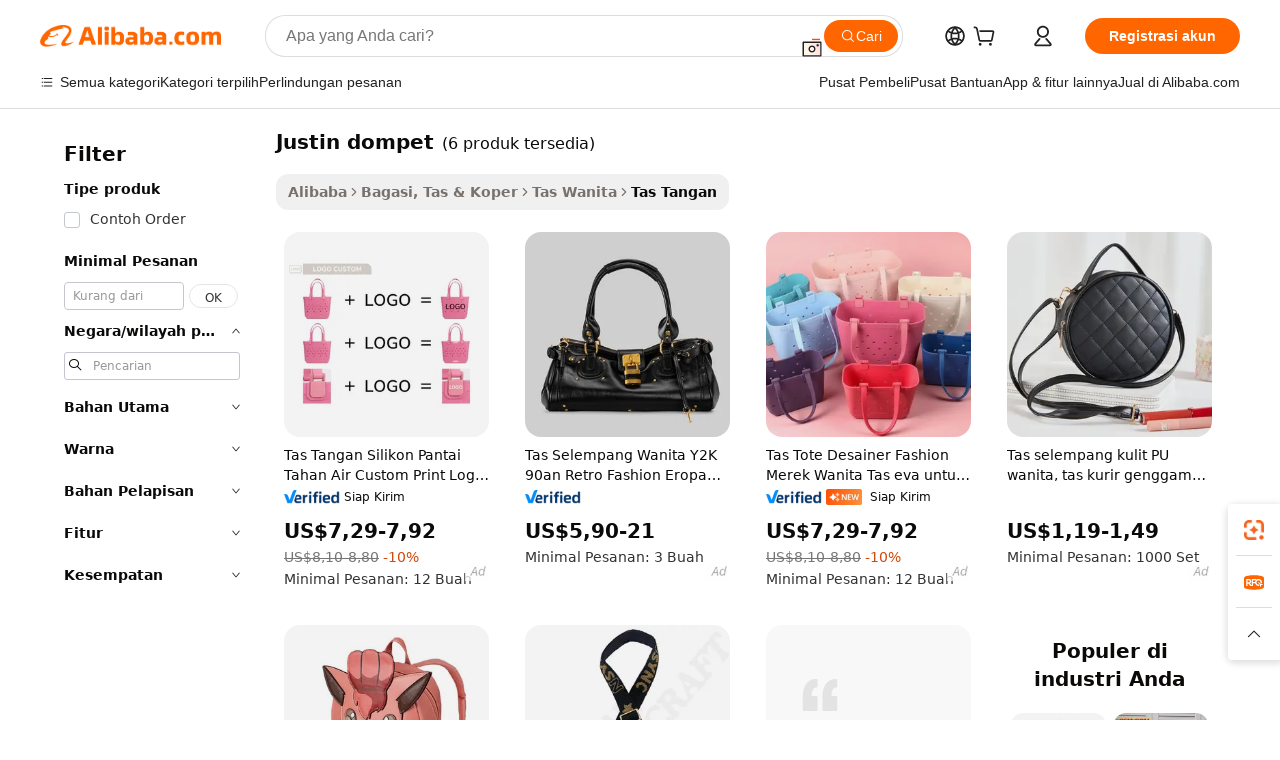

--- FILE ---
content_type: text/html;charset=UTF-8
request_url: https://indonesian.alibaba.com/g/justin-purses.html
body_size: 75852
content:

<!-- screen_content -->

    <!-- tangram:5410 begin-->
    <!-- tangram:529998 begin-->

<!DOCTYPE html>
<html lang="id" dir="ltr">
  <head>
        <script>
      window.__BB = {
        scene: window.__bb_scene || 'traffic-free-goods'
      };
      window.__BB.BB_CWV_IGNORE = {
          lcp_element: ['#icbu-buyer-pc-top-banner'],
          lcp_url: [],
        };
      window._timing = {}
      window._timing.first_start = Date.now();
      window.needLoginInspiration = Boolean(false);
      // 变量用于标记页面首次可见时间
      let firstVisibleTime = null;
      if (typeof document.hidden !== 'undefined') {
        // 页面首次加载时直接统计
        if (!document.hidden) {
          firstVisibleTime = Date.now();
          window.__BB_timex = 1
        } else {
          // 页面不可见时监听 visibilitychange 事件
          document.addEventListener('visibilitychange', () => {
            if (!document.hidden) {
              firstVisibleTime = Date.now();
              window.__BB_timex = firstVisibleTime - window.performance.timing.navigationStart
              window.__BB.firstVisibleTime = window.__BB_timex
              console.log("Page became visible after "+ window.__BB_timex + " ms");
            }
          }, { once: true });  // 确保只触发一次
        }
      } else {
        console.warn('Page Visibility API is not supported in this browser.');
      }
    </script>
        <meta name="data-spm" content="a2700">
        <meta name="aplus-xplug" content="NONE">
        <meta name="aplus-icbu-disable-umid" content="1">
        <meta name="google-translate-customization" content="9de59014edaf3b99-22e1cf3b5ca21786-g00bb439a5e9e5f8f-f">
    <meta name="yandex-verification" content="25a76ba8e4443bb3" />
    <meta name="msvalidate.01" content="E3FBF0E89B724C30844BF17C59608E8F" />
    <meta name="viewport" content="width=device-width, initial-scale=1.0, maximum-scale=5.0, user-scalable=yes">
        <link rel="preconnect" href="https://s.alicdn.com/" crossorigin>
    <link rel="dns-prefetch" href="https://s.alicdn.com">
                        <link rel="preload" href="" as="image">
        <link rel="preload" href="https://s.alicdn.com/@g/alilog/??aplus_plugin_icbufront/index.js,mlog/aplus_v2.js" as="script">
        <link rel="preload" href="https://s.alicdn.com/@img/imgextra/i2/O1CN0153JdbU26g4bILVOyC_!!6000000007690-2-tps-418-58.png" as="image">
        <script>
            window.__APLUS_ABRATE__ = {
        perf_group: 'control',
        scene: "traffic-free-goods",
      };
    </script>
    <meta name="aplus-mmstat-timeout" content="15000">
        <meta content="text/html; charset=utf-8" http-equiv="Content-Type">
          <title>Desain Bergaya dan Keahlian Tahan Lama untuk Setiap Kebutuhan justin dompet</title>
      <meta name="keywords" content="coin purses,women purses,silicone coin purse">
      <meta name="description" content="Temukan desain elegan dari justin dompet. Produk-produk ini berkualitas premium dan dirancang dengan sempurna untuk memberikan gaya dan kelas.">
            <meta name="pagetiming-rate" content="9">
      <meta name="pagetiming-resource-rate" content="4">
                    <link rel="canonical" href="https://indonesian.alibaba.com/g/justin-purses.html">
                              <link rel="alternate" hreflang="fr" href="https://french.alibaba.com/g/justin-purses.html">
                  <link rel="alternate" hreflang="de" href="https://german.alibaba.com/g/justin-purses.html">
                  <link rel="alternate" hreflang="pt" href="https://portuguese.alibaba.com/g/justin-purses.html">
                  <link rel="alternate" hreflang="it" href="https://italian.alibaba.com/g/justin-purses.html">
                  <link rel="alternate" hreflang="es" href="https://spanish.alibaba.com/g/justin-purses.html">
                  <link rel="alternate" hreflang="ru" href="https://russian.alibaba.com/g/justin-purses.html">
                  <link rel="alternate" hreflang="ko" href="https://korean.alibaba.com/g/justin-purses.html">
                  <link rel="alternate" hreflang="ar" href="https://arabic.alibaba.com/g/justin-purses.html">
                  <link rel="alternate" hreflang="ja" href="https://japanese.alibaba.com/g/justin-purses.html">
                  <link rel="alternate" hreflang="tr" href="https://turkish.alibaba.com/g/justin-purses.html">
                  <link rel="alternate" hreflang="th" href="https://thai.alibaba.com/g/justin-purses.html">
                  <link rel="alternate" hreflang="vi" href="https://vietnamese.alibaba.com/g/justin-purses.html">
                  <link rel="alternate" hreflang="nl" href="https://dutch.alibaba.com/g/justin-purses.html">
                  <link rel="alternate" hreflang="he" href="https://hebrew.alibaba.com/g/justin-purses.html">
                  <link rel="alternate" hreflang="id" href="https://indonesian.alibaba.com/g/justin-purses.html">
                  <link rel="alternate" hreflang="hi" href="https://hindi.alibaba.com/g/justin-purses.html">
                  <link rel="alternate" hreflang="en" href="https://www.alibaba.com/showroom/justin-purses.html">
                  <link rel="alternate" hreflang="zh" href="https://chinese.alibaba.com/g/justin-purses.html">
                  <link rel="alternate" hreflang="x-default" href="https://www.alibaba.com/showroom/justin-purses.html">
                                        <script>
      // Aplus 配置自动打点
      var queue = window.goldlog_queue || (window.goldlog_queue = []);
      var tags = ["button", "a", "div", "span", "i", "svg", "input", "li", "tr"];
      queue.push(
        {
          action: 'goldlog.appendMetaInfo',
          arguments: [
            'aplus-auto-exp',
            [
              {
                logkey: '/sc.ug_msite.new_product_exp',
                cssSelector: '[data-spm-exp]',
                props: ["data-spm-exp"],
              },
              {
                logkey: '/sc.ug_pc.seolist_product_exp',
                cssSelector: '.traffic-card-gallery',
                props: ["data-spm-exp"],
              }
            ]
          ]
        }
      )
      queue.push({
        action: 'goldlog.setMetaInfo',
        arguments: ['aplus-auto-clk', JSON.stringify(tags.map(tag =>({
          "logkey": "/sc.ug_msite.new_product_clk",
          tag,
          "filter": "data-spm-clk",
          "props": ["data-spm-clk"]
        })))],
      });
    </script>
  </head>
  <div id="icbu-header"><div id="the-new-header" data-version="4.4.0" data-tnh-auto-exp="tnh-expose" data-scenes="search-products" style="position: relative;background-color: #fff;border-bottom: 1px solid #ddd;box-sizing: border-box; font-family:Inter,SF Pro Text,Roboto,Helvetica Neue,Helvetica,Tahoma,Arial,PingFang SC,Microsoft YaHei;"><div style="display: flex;align-items:center;height: 72px;min-width: 1200px;max-width: 1580px;margin: 0 auto;padding: 0 40px;box-sizing: border-box;"><img style="height: 29px; width: 209px;" src="https://s.alicdn.com/@img/imgextra/i2/O1CN0153JdbU26g4bILVOyC_!!6000000007690-2-tps-418-58.png" alt="" /></div><div style="min-width: 1200px;max-width: 1580px;margin: 0 auto;overflow: hidden;font-size: 14px;display: flex;justify-content: space-between;padding: 0 40px;box-sizing: border-box;"><div style="display: flex; align-items: center; justify-content: space-between"><div style="position: relative; height: 36px; padding: 0 28px 0 20px">All categories</div><div style="position: relative; height: 36px; padding-right: 28px">Featured selections</div><div style="position: relative; height: 36px">Trade Assurance</div></div><div style="display: flex; align-items: center; justify-content: space-between"><div style="position: relative; height: 36px; padding-right: 28px">Buyer Central</div><div style="position: relative; height: 36px; padding-right: 28px">Help Center</div><div style="position: relative; height: 36px; padding-right: 28px">Get the app</div><div style="position: relative; height: 36px">Become a supplier</div></div></div></div></div></div>
  <body data-spm="7724857" style="min-height: calc(100vh + 1px)"><script 
id="beacon-aplus"   
src="//s.alicdn.com/@g/alilog/??aplus_plugin_icbufront/index.js,mlog/aplus_v2.js"
exparams="aplus=async&userid=&aplus&ali_beacon_id=&ali_apache_id=&ali_apache_track=&ali_apache_tracktmp=&eagleeye_traceid=2103228c17693272667852824e0d9f&ip=3%2e19%2e56%2e206&dmtrack_c={ali%5fresin%5ftrace%3dse%5frst%3dnull%7csp%5fviewtype%3dY%7cset%3d3%7cser%3d1007%7cpageId%3d7ad48c86c5e34c8c9eae0e9698e6bdb5%7cm%5fpageid%3dnull%7cpvmi%3d8922871bc19d4596add6f44d6d05b761%7csek%5fsepd%3djustin%2bdompet%7csek%3djustin%2bpurses%7cse%5fpn%3d1%7cp4pid%3d22116716%2d7e12%2d49ce%2daa37%2d69850e7f4a06%7csclkid%3dnull%7cforecast%5fpost%5fcate%3dnull%7cseo%5fnew%5fuser%5fflag%3dfalse%7ccategoryId%3d100002856%7cseo%5fsearch%5fmodel%5fupgrade%5fv2%3d2025070801%7cseo%5fmodule%5fcard%5f20240624%3d202406242%7clong%5ftext%5fgoogle%5ftranslate%5fv2%3d2407142%7cseo%5fcontent%5ftd%5fbottom%5ftext%5fupdate%5fkey%3d2025070801%7cseo%5fsearch%5fmodel%5fupgrade%5fv3%3d2025072201%7cdamo%5falt%5freplace%3d2485818%7cseo%5fsearch%5fmodel%5fmulti%5fupgrade%5fv3%3d2025081101%7cwap%5fcross%3d2007659%7cwap%5fcs%5faction%3d2005494%7cAPP%5fVisitor%5fActive%3d26705%7cseo%5fshowroom%5fgoods%5fmix%3d2005244%7cseo%5fdefault%5fcached%5flong%5ftext%5ffrom%5fnew%5fkeyword%5fstep%3d2024122502%7cshowroom%5fgeneral%5ftemplate%3d2005292%7cshowroom%5freview%3d20230308%7cwap%5fcs%5ftext%3dnull%7cstructured%5fdata%3d2025052702%7cseo%5fmulti%5fstyle%5ftext%5fupdate%3d2511181%7cpc%5fnew%5fheader%3dnull%7cseo%5fmeta%5fcate%5ftemplate%5fv1%3d2025042401%7cseo%5fmeta%5ftd%5fsearch%5fkeyword%5fstep%5fv1%3d2025040999%7cseo%5fshowroom%5fbiz%5fbabablog%3d1%7cshowroom%5fft%5flong%5ftext%5fbaks%3d80802%7cAPP%5fGrowing%5fBuyer%5fHigh%5fIntent%5fActive%3d25488%7cshowroom%5fpc%5fv2019%3d2104%7cAPP%5fProspecting%5fBuyer%3d26706%7ccache%5fcontrol%3dnull%7cAPP%5fChurned%5fCore%5fBuyer%3d25463%7cseo%5fdefault%5fcached%5flong%5ftext%5fstep%3d24110802%7camp%5flighthouse%5fscore%5fimage%3d19657%7cseo%5fft%5ftranslate%5fgemini%3d25012003%7cwap%5fnode%5fssr%3d2015725%7cdataphant%5fopen%3d27030%7clongtext%5fmulti%5fstyle%5fexpand%5frussian%3d2510142%7cseo%5flongtext%5fgoogle%5fdata%5fsection%3d25021702%7cindustry%5fpopular%5ffloor%3dnull%7cwap%5fad%5fgoods%5fproduct%5finterval%3dnull%7cseo%5fgoods%5fbootom%5fwholesale%5flink%3d2486162%7cseo%5fmiddle%5fwholesale%5flink%3d2486164%7cseo%5fkeyword%5faatest%3d2%7cft%5flong%5ftext%5fenpand%5fstep2%3d121602%7cseo%5fft%5flongtext%5fexpand%5fstep3%3d25012102%7cseo%5fwap%5fheadercard%3d2006288%7cAPP%5fChurned%5fInactive%5fVisitor%3d25497%7cAPP%5fGrowing%5fBuyer%5fHigh%5fIntent%5fInactive%3d25484%7cseo%5fmeta%5ftd%5fmulti%5fkey%3d2025061801%7ctop%5frecommend%5f20250120%3d202501201%7clongtext%5fmulti%5fstyle%5fexpand%5ffrench%5fcopy%3d25091802%7clongtext%5fmulti%5fstyle%5fexpand%5ffrench%5fcopy%5fcopy%3d25092502%7cseo%5ffloor%5fexp%3dnull%7cseo%5fshowroom%5falgo%5flink%3d17764%7cseo%5fmeta%5ftd%5faib%5fgeneral%5fkey%3d2025091900%7ccountry%5findustry%3d202311033%7cshowroom%5fft%5flong%5ftext%5fenpand%5fstep1%3d101102%7cseo%5fshowroom%5fnorel%3dnull%7cplp%5fstyle%5f25%5fpc%3d202505222%7cseo%5fggs%5flayer%3d10010%7cquery%5fmutil%5flang%5ftranslate%3d2025060300%7cAPP%5fChurned%5fBuyer%3d25468%7cstream%5frender%5fperf%5fopt%3d2309181%7cwap%5fgoods%3d2007383%7cseo%5fshowroom%5fsimilar%5f20240614%3d202406142%7cchinese%5fopen%3d6307%7cquery%5fgpt%5ftranslate%3d20240820%7cad%5fproduct%5finterval%3dnull%7camp%5fto%5fpwa%3d2007359%7cplp%5faib%5fmulti%5fai%5fmeta%3d20250401%7cwap%5fsupplier%5fcontent%3dnull%7cpc%5ffree%5frefactoring%3d20220315%7csso%5foem%5ffloor%3d30031%7cAPP%5fGrowing%5fBuyer%5fInactive%3d25476%7cseo%5fpc%5fnew%5fview%5f20240807%3d202408072%7cseo%5fbottom%5ftext%5fentity%5fkey%5fcopy%3d2025062400%7cstream%5frender%3d433763%7cseo%5fmodule%5fcard%5f20240424%3d202404241%7cseo%5ftitle%5freplace%5f20191226%3d5841%7clongtext%5fmulti%5fstyle%5fexpand%3d25090802%7cgoogleweblight%3d6516%7clighthouse%5fbase64%3d2005760%7cAPP%5fProspecting%5fBuyer%5fActive%3d26719%7cad%5fgoods%5fproduct%5finterval%3dnull%7cseo%5fbottom%5fdeep%5fextend%5fkw%5fkey%3d2025071101%7clongtext%5fmulti%5fstyle%5fexpand%5fturkish%3d25102801%7cilink%5fuv%3d20240911%7cwap%5flist%5fwakeup%3d2005832%7ctpp%5fcrosslink%5fpc%3d20205311%7cseo%5ftop%5fbooth%3d18501%7cAPP%5fGrowing%5fBuyer%5fLess%5fActive%3d25470%7cseo%5fsearch%5fmodel%5fupgrade%5frank%3d2025092401%7cgoodslayer%3d7977%7cft%5flong%5ftext%5ftranslate%5fexpand%5fstep1%3d24110802%7cseo%5fheaderstyle%5ftraffic%5fkey%5fv1%3d2025072100%7ccrosslink%5fswitch%3d2008141%7cp4p%5foutline%3d20240328%7cseo%5fmeta%5ftd%5faib%5fv2%5fkey%3d2025091801%7crts%5fmulti%3d2008404%7cseo%5fad%5foptimization%5fkey%5fv2%3d2025072300%7cAPP%5fVisitor%5fLess%5fActive%3d26693%7cseo%5fsearch%5franker%5fid%3d2025112400%7cplp%5fstyle%5f25%3d202505192%7ccdn%5fvm%3d2007368%7cwap%5fad%5fproduct%5finterval%3dnull%7cseo%5fsearch%5fmodel%5fmulti%5fupgrade%5frank%3d2025092401%7cpc%5fcard%5fshare%3d2025081201%7cAPP%5fGrowing%5fBuyer%5fHigh%5fIntent%5fLess%5fActive%3d25480%7cgoods%5ftitle%5fsubstitute%3d9618%7cwap%5fscreen%5fexp%3d2025081400%7creact%5fheader%5ftest%3d202502182%7cpc%5fcs%5fcolor%3d2005788%7cshowroom%5fft%5flong%5ftext%5ftest%3d72502%7cone%5ftap%5flogin%5fABTest%3d202308153%7cseo%5fhyh%5fshow%5ftags%3dnull%7cplp%5fstructured%5fdata%3d2508182%7cguide%5fdelete%3d2008526%7cseo%5findustry%5ftemplate%3dnull%7cseo%5fmeta%5ftd%5fmulti%5fes%5fkey%3d2025073101%7cseo%5fshowroom%5fdata%5fmix%3d19888%7csso%5ftop%5franking%5ffloor%3d20031%7cseo%5ftd%5fdeep%5fupgrade%5fkey%5fv3%3d2025081101%7cwap%5fue%5fone%3d2025111401%7cshowroom%5fto%5frts%5flink%3d2008480%7ccountrysearch%5ftest%3dnull%7cseo%5fplp%5fdate%5fv2%3d2025102701%7cchannel%5famp%5fto%5fpwa%3dnull%7cseo%5fmulti%5fstyles%5flong%5ftext%3d2503172%7cseo%5fmeta%5ftext%5fmutli%5fcate%5ftemplate%5fv1%3d2025080801%7cseo%5fdefault%5fcached%5fmutil%5flong%5ftext%5fstep%3d24110436%7cseo%5faction%5fpoint%5ftype%3d22823%7cseo%5faib%5ftd%5flaunch%5f20240828%5fcopy%3d202408282%7cseo%5fshowroom%5fwholesale%5flink%3d2486142%7cseo%5fperf%5fimprove%3d2023999%7cseo%5fwap%5flist%5fbounce%5f01%3d2063%7cseo%5fwap%5flist%5fbounce%5f02%3d2128%7cAPP%5fGrowing%5fBuyer%5fActive%3d25491%7cvideolayer%3dnull%7cvideo%5fplay%3dnull%7cAPP%5fChurned%5fMember%5fInactive%3d25501%7cseo%5fgoogle%5fnew%5fstruct%3d438326%7cicbu%5falgo%5fp4p%5fseo%5fad%3d2025072300%7ctpp%5ftrace%3dseoKeyword%2dseoKeyword%5fv3%2dproduct%2dPRODUCT%5fFAIL}&pageid=031338ce210302e01769327266&hn=ensearchweb033003002224%2erg%2dus%2deast%2eus68&asid=AQAAAACiynVpGHDoWQAAAAAgmSYeiOMbjw==&treq=&tres=" async>
</script>
                        <!-- tangram:7430 begin-->
 <style>
   .traffic-card-gallery {display: flex;position: relative;flex-direction: column;justify-content: flex-start;border-radius: 0.5rem;background-color: #fff;padding: 0.5rem 0.5rem 1rem;overflow: hidden;font-size: 0.75rem;line-height: 1rem;}
   .product-price {
     b {
       font-size: 22px;
     }
   }
 </style>
<!-- tangram:7430 end-->
            <style>.component-left-filter-callback{display:flex;position:relative;margin-top:10px;height:1200px}.component-left-filter-callback img{width:200px}.component-left-filter-callback i{position:absolute;top:5%;left:50%}.related-search-wrapper{padding:.5rem;--tw-bg-opacity: 1;background-color:#fff;background-color:rgba(255,255,255,var(--tw-bg-opacity, 1));border-width:1px;border-color:var(--input)}.related-search-wrapper .related-search-box{margin:12px 16px}.related-search-wrapper .related-search-box .related-search-title{display:inline;float:start;color:#666;word-wrap:break-word;margin-right:12px;width:13%}.related-search-wrapper .related-search-box .related-search-content{display:flex;flex-wrap:wrap}.related-search-wrapper .related-search-box .related-search-content .related-search-link{margin-right:12px;width:23%;overflow:hidden;color:#666;text-overflow:ellipsis;white-space:nowrap}.product-title img{margin-right:.5rem;display:inline-block;height:1rem;vertical-align:sub}.product-price b{font-size:22px}.similar-icon{position:absolute;bottom:12px;z-index:2;right:12px}.rfq-card{display:inline-block;position:relative;box-sizing:border-box;margin-bottom:36px}.rfq-card .rfq-card-content{display:flex;position:relative;flex-direction:column;align-items:flex-start;background-size:cover;background-color:#fff;padding:12px;width:100%;height:100%}.rfq-card .rfq-card-content .rfq-card-icon{margin-top:50px}.rfq-card .rfq-card-content .rfq-card-icon img{width:45px}.rfq-card .rfq-card-content .rfq-card-top-title{margin-top:14px;color:#222;font-weight:400;font-size:16px}.rfq-card .rfq-card-content .rfq-card-title{margin-top:24px;color:#333;font-weight:800;font-size:20px}.rfq-card .rfq-card-content .rfq-card-input-box{margin-top:24px;width:100%}.rfq-card .rfq-card-content .rfq-card-input-box textarea{box-sizing:border-box;border:1px solid #ddd;border-radius:4px;background-color:#fff;padding:9px 12px;width:100%;height:88px;resize:none;color:#666;font-weight:400;font-size:13px;font-family:inherit}.rfq-card .rfq-card-content .rfq-card-button{margin-top:24px;border:1px solid #666;border-radius:16px;background-color:#fff;width:67%;color:#000;font-weight:700;font-size:14px;line-height:30px;text-align:center}[data-modulename^=ProductList-] div{contain-intrinsic-size:auto 500px}.traffic-card-gallery:hover{--tw-shadow: 0px 2px 6px 2px rgba(0,0,0,.12157);--tw-shadow-colored: 0px 2px 6px 2px var(--tw-shadow-color);box-shadow:0 0 #0000,0 0 #0000,0 2px 6px 2px #0000001f;box-shadow:var(--tw-ring-offset-shadow, 0 0 rgba(0,0,0,0)),var(--tw-ring-shadow, 0 0 rgba(0,0,0,0)),var(--tw-shadow);z-index:10}.traffic-card-gallery{position:relative;display:flex;flex-direction:column;justify-content:flex-start;overflow:hidden;border-radius:.75rem;--tw-bg-opacity: 1;background-color:#fff;background-color:rgba(255,255,255,var(--tw-bg-opacity, 1));padding:.5rem;font-size:.75rem;line-height:1rem}.traffic-card-list{position:relative;display:flex;height:292px;flex-direction:row;justify-content:flex-start;overflow:hidden;border-bottom-width:1px;--tw-bg-opacity: 1;background-color:#fff;background-color:rgba(255,255,255,var(--tw-bg-opacity, 1));padding:1rem;font-size:.75rem;line-height:1rem}.traffic-card-g-industry:hover{--tw-shadow: 0 0 10px rgba(0,0,0,.1);--tw-shadow-colored: 0 0 10px var(--tw-shadow-color);box-shadow:0 0 #0000,0 0 #0000,0 0 10px #0000001a;box-shadow:var(--tw-ring-offset-shadow, 0 0 rgba(0,0,0,0)),var(--tw-ring-shadow, 0 0 rgba(0,0,0,0)),var(--tw-shadow)}.traffic-card-g-industry{position:relative;border-radius:var(--radius);--tw-bg-opacity: 1;background-color:#fff;background-color:rgba(255,255,255,var(--tw-bg-opacity, 1));padding:1.25rem .75rem .75rem;font-size:.875rem;line-height:1.25rem}.module-filter-section-wrapper{max-height:none!important;overflow-x:hidden}*,:before,:after{--tw-border-spacing-x: 0;--tw-border-spacing-y: 0;--tw-translate-x: 0;--tw-translate-y: 0;--tw-rotate: 0;--tw-skew-x: 0;--tw-skew-y: 0;--tw-scale-x: 1;--tw-scale-y: 1;--tw-pan-x: ;--tw-pan-y: ;--tw-pinch-zoom: ;--tw-scroll-snap-strictness: proximity;--tw-gradient-from-position: ;--tw-gradient-via-position: ;--tw-gradient-to-position: ;--tw-ordinal: ;--tw-slashed-zero: ;--tw-numeric-figure: ;--tw-numeric-spacing: ;--tw-numeric-fraction: ;--tw-ring-inset: ;--tw-ring-offset-width: 0px;--tw-ring-offset-color: #fff;--tw-ring-color: rgba(59, 130, 246, .5);--tw-ring-offset-shadow: 0 0 rgba(0,0,0,0);--tw-ring-shadow: 0 0 rgba(0,0,0,0);--tw-shadow: 0 0 rgba(0,0,0,0);--tw-shadow-colored: 0 0 rgba(0,0,0,0);--tw-blur: ;--tw-brightness: ;--tw-contrast: ;--tw-grayscale: ;--tw-hue-rotate: ;--tw-invert: ;--tw-saturate: ;--tw-sepia: ;--tw-drop-shadow: ;--tw-backdrop-blur: ;--tw-backdrop-brightness: ;--tw-backdrop-contrast: ;--tw-backdrop-grayscale: ;--tw-backdrop-hue-rotate: ;--tw-backdrop-invert: ;--tw-backdrop-opacity: ;--tw-backdrop-saturate: ;--tw-backdrop-sepia: ;--tw-contain-size: ;--tw-contain-layout: ;--tw-contain-paint: ;--tw-contain-style: }::backdrop{--tw-border-spacing-x: 0;--tw-border-spacing-y: 0;--tw-translate-x: 0;--tw-translate-y: 0;--tw-rotate: 0;--tw-skew-x: 0;--tw-skew-y: 0;--tw-scale-x: 1;--tw-scale-y: 1;--tw-pan-x: ;--tw-pan-y: ;--tw-pinch-zoom: ;--tw-scroll-snap-strictness: proximity;--tw-gradient-from-position: ;--tw-gradient-via-position: ;--tw-gradient-to-position: ;--tw-ordinal: ;--tw-slashed-zero: ;--tw-numeric-figure: ;--tw-numeric-spacing: ;--tw-numeric-fraction: ;--tw-ring-inset: ;--tw-ring-offset-width: 0px;--tw-ring-offset-color: #fff;--tw-ring-color: rgba(59, 130, 246, .5);--tw-ring-offset-shadow: 0 0 rgba(0,0,0,0);--tw-ring-shadow: 0 0 rgba(0,0,0,0);--tw-shadow: 0 0 rgba(0,0,0,0);--tw-shadow-colored: 0 0 rgba(0,0,0,0);--tw-blur: ;--tw-brightness: ;--tw-contrast: ;--tw-grayscale: ;--tw-hue-rotate: ;--tw-invert: ;--tw-saturate: ;--tw-sepia: ;--tw-drop-shadow: ;--tw-backdrop-blur: ;--tw-backdrop-brightness: ;--tw-backdrop-contrast: ;--tw-backdrop-grayscale: ;--tw-backdrop-hue-rotate: ;--tw-backdrop-invert: ;--tw-backdrop-opacity: ;--tw-backdrop-saturate: ;--tw-backdrop-sepia: ;--tw-contain-size: ;--tw-contain-layout: ;--tw-contain-paint: ;--tw-contain-style: }*,:before,:after{box-sizing:border-box;border-width:0;border-style:solid;border-color:#e5e7eb}:before,:after{--tw-content: ""}html,:host{line-height:1.5;-webkit-text-size-adjust:100%;-moz-tab-size:4;-o-tab-size:4;tab-size:4;font-family:ui-sans-serif,system-ui,-apple-system,Segoe UI,Roboto,Ubuntu,Cantarell,Noto Sans,sans-serif,"Apple Color Emoji","Segoe UI Emoji",Segoe UI Symbol,"Noto Color Emoji";font-feature-settings:normal;font-variation-settings:normal;-webkit-tap-highlight-color:transparent}body{margin:0;line-height:inherit}hr{height:0;color:inherit;border-top-width:1px}abbr:where([title]){text-decoration:underline;-webkit-text-decoration:underline dotted;text-decoration:underline dotted}h1,h2,h3,h4,h5,h6{font-size:inherit;font-weight:inherit}a{color:inherit;text-decoration:inherit}b,strong{font-weight:bolder}code,kbd,samp,pre{font-family:ui-monospace,SFMono-Regular,Menlo,Monaco,Consolas,Liberation Mono,Courier New,monospace;font-feature-settings:normal;font-variation-settings:normal;font-size:1em}small{font-size:80%}sub,sup{font-size:75%;line-height:0;position:relative;vertical-align:baseline}sub{bottom:-.25em}sup{top:-.5em}table{text-indent:0;border-color:inherit;border-collapse:collapse}button,input,optgroup,select,textarea{font-family:inherit;font-feature-settings:inherit;font-variation-settings:inherit;font-size:100%;font-weight:inherit;line-height:inherit;letter-spacing:inherit;color:inherit;margin:0;padding:0}button,select{text-transform:none}button,input:where([type=button]),input:where([type=reset]),input:where([type=submit]){-webkit-appearance:button;background-color:transparent;background-image:none}:-moz-focusring{outline:auto}:-moz-ui-invalid{box-shadow:none}progress{vertical-align:baseline}::-webkit-inner-spin-button,::-webkit-outer-spin-button{height:auto}[type=search]{-webkit-appearance:textfield;outline-offset:-2px}::-webkit-search-decoration{-webkit-appearance:none}::-webkit-file-upload-button{-webkit-appearance:button;font:inherit}summary{display:list-item}blockquote,dl,dd,h1,h2,h3,h4,h5,h6,hr,figure,p,pre{margin:0}fieldset{margin:0;padding:0}legend{padding:0}ol,ul,menu{list-style:none;margin:0;padding:0}dialog{padding:0}textarea{resize:vertical}input::-moz-placeholder,textarea::-moz-placeholder{opacity:1;color:#9ca3af}input::placeholder,textarea::placeholder{opacity:1;color:#9ca3af}button,[role=button]{cursor:pointer}:disabled{cursor:default}img,svg,video,canvas,audio,iframe,embed,object{display:block;vertical-align:middle}img,video{max-width:100%;height:auto}[hidden]:where(:not([hidden=until-found])){display:none}:root{--background: hsl(0, 0%, 100%);--foreground: hsl(20, 14.3%, 4.1%);--card: hsl(0, 0%, 100%);--card-foreground: hsl(20, 14.3%, 4.1%);--popover: hsl(0, 0%, 100%);--popover-foreground: hsl(20, 14.3%, 4.1%);--primary: hsl(24, 100%, 50%);--primary-foreground: hsl(60, 9.1%, 97.8%);--secondary: hsl(60, 4.8%, 95.9%);--secondary-foreground: #333;--muted: hsl(60, 4.8%, 95.9%);--muted-foreground: hsl(25, 5.3%, 44.7%);--accent: hsl(60, 4.8%, 95.9%);--accent-foreground: hsl(24, 9.8%, 10%);--destructive: hsl(0, 84.2%, 60.2%);--destructive-foreground: hsl(60, 9.1%, 97.8%);--border: hsl(20, 5.9%, 90%);--input: hsl(20, 5.9%, 90%);--ring: hsl(24.6, 95%, 53.1%);--radius: 1rem}.dark{--background: hsl(20, 14.3%, 4.1%);--foreground: hsl(60, 9.1%, 97.8%);--card: hsl(20, 14.3%, 4.1%);--card-foreground: hsl(60, 9.1%, 97.8%);--popover: hsl(20, 14.3%, 4.1%);--popover-foreground: hsl(60, 9.1%, 97.8%);--primary: hsl(20.5, 90.2%, 48.2%);--primary-foreground: hsl(60, 9.1%, 97.8%);--secondary: hsl(12, 6.5%, 15.1%);--secondary-foreground: hsl(60, 9.1%, 97.8%);--muted: hsl(12, 6.5%, 15.1%);--muted-foreground: hsl(24, 5.4%, 63.9%);--accent: hsl(12, 6.5%, 15.1%);--accent-foreground: hsl(60, 9.1%, 97.8%);--destructive: hsl(0, 72.2%, 50.6%);--destructive-foreground: hsl(60, 9.1%, 97.8%);--border: hsl(12, 6.5%, 15.1%);--input: hsl(12, 6.5%, 15.1%);--ring: hsl(20.5, 90.2%, 48.2%)}*{border-color:#e7e5e4;border-color:var(--border)}body{background-color:#fff;background-color:var(--background);color:#0c0a09;color:var(--foreground)}.il-sr-only{position:absolute;width:1px;height:1px;padding:0;margin:-1px;overflow:hidden;clip:rect(0,0,0,0);white-space:nowrap;border-width:0}.il-invisible{visibility:hidden}.il-fixed{position:fixed}.il-absolute{position:absolute}.il-relative{position:relative}.il-sticky{position:sticky}.il-inset-0{inset:0}.il--bottom-12{bottom:-3rem}.il--top-12{top:-3rem}.il-bottom-0{bottom:0}.il-bottom-2{bottom:.5rem}.il-bottom-3{bottom:.75rem}.il-bottom-4{bottom:1rem}.il-end-0{right:0}.il-end-2{right:.5rem}.il-end-3{right:.75rem}.il-end-4{right:1rem}.il-left-0{left:0}.il-left-3{left:.75rem}.il-right-0{right:0}.il-right-2{right:.5rem}.il-right-3{right:.75rem}.il-start-0{left:0}.il-start-1\/2{left:50%}.il-start-2{left:.5rem}.il-start-3{left:.75rem}.il-start-\[50\%\]{left:50%}.il-top-0{top:0}.il-top-1\/2{top:50%}.il-top-16{top:4rem}.il-top-4{top:1rem}.il-top-\[50\%\]{top:50%}.il-z-10{z-index:10}.il-z-50{z-index:50}.il-z-\[9999\]{z-index:9999}.il-col-span-4{grid-column:span 4 / span 4}.il-m-0{margin:0}.il-m-3{margin:.75rem}.il-m-auto{margin:auto}.il-mx-auto{margin-left:auto;margin-right:auto}.il-my-3{margin-top:.75rem;margin-bottom:.75rem}.il-my-5{margin-top:1.25rem;margin-bottom:1.25rem}.il-my-auto{margin-top:auto;margin-bottom:auto}.\!il-mb-4{margin-bottom:1rem!important}.il--mt-4{margin-top:-1rem}.il-mb-0{margin-bottom:0}.il-mb-1{margin-bottom:.25rem}.il-mb-2{margin-bottom:.5rem}.il-mb-3{margin-bottom:.75rem}.il-mb-4{margin-bottom:1rem}.il-mb-5{margin-bottom:1.25rem}.il-mb-6{margin-bottom:1.5rem}.il-mb-8{margin-bottom:2rem}.il-mb-\[-0\.75rem\]{margin-bottom:-.75rem}.il-mb-\[0\.125rem\]{margin-bottom:.125rem}.il-me-1{margin-right:.25rem}.il-me-2{margin-right:.5rem}.il-me-3{margin-right:.75rem}.il-me-auto{margin-right:auto}.il-mr-1{margin-right:.25rem}.il-mr-2{margin-right:.5rem}.il-ms-1{margin-left:.25rem}.il-ms-4{margin-left:1rem}.il-ms-5{margin-left:1.25rem}.il-ms-8{margin-left:2rem}.il-ms-\[\.375rem\]{margin-left:.375rem}.il-ms-auto{margin-left:auto}.il-mt-0{margin-top:0}.il-mt-0\.5{margin-top:.125rem}.il-mt-1{margin-top:.25rem}.il-mt-2{margin-top:.5rem}.il-mt-3{margin-top:.75rem}.il-mt-4{margin-top:1rem}.il-mt-6{margin-top:1.5rem}.il-line-clamp-1{overflow:hidden;display:-webkit-box;-webkit-box-orient:vertical;-webkit-line-clamp:1}.il-line-clamp-2{overflow:hidden;display:-webkit-box;-webkit-box-orient:vertical;-webkit-line-clamp:2}.il-line-clamp-6{overflow:hidden;display:-webkit-box;-webkit-box-orient:vertical;-webkit-line-clamp:6}.il-inline-block{display:inline-block}.il-inline{display:inline}.il-flex{display:flex}.il-inline-flex{display:inline-flex}.il-grid{display:grid}.il-aspect-square{aspect-ratio:1 / 1}.il-size-5{width:1.25rem;height:1.25rem}.il-h-1{height:.25rem}.il-h-10{height:2.5rem}.il-h-11{height:2.75rem}.il-h-20{height:5rem}.il-h-24{height:6rem}.il-h-3\.5{height:.875rem}.il-h-4{height:1rem}.il-h-40{height:10rem}.il-h-6{height:1.5rem}.il-h-8{height:2rem}.il-h-9{height:2.25rem}.il-h-\[150px\]{height:150px}.il-h-\[152px\]{height:152px}.il-h-\[18\.25rem\]{height:18.25rem}.il-h-\[292px\]{height:292px}.il-h-\[600px\]{height:600px}.il-h-auto{height:auto}.il-h-fit{height:-moz-fit-content;height:fit-content}.il-h-full{height:100%}.il-h-screen{height:100vh}.il-max-h-\[100vh\]{max-height:100vh}.il-w-1\/2{width:50%}.il-w-10{width:2.5rem}.il-w-10\/12{width:83.333333%}.il-w-4{width:1rem}.il-w-6{width:1.5rem}.il-w-64{width:16rem}.il-w-7\/12{width:58.333333%}.il-w-72{width:18rem}.il-w-8{width:2rem}.il-w-8\/12{width:66.666667%}.il-w-9{width:2.25rem}.il-w-9\/12{width:75%}.il-w-\[200px\]{width:200px}.il-w-\[84px\]{width:84px}.il-w-fit{width:-moz-fit-content;width:fit-content}.il-w-full{width:100%}.il-w-screen{width:100vw}.il-min-w-0{min-width:0px}.il-min-w-3{min-width:.75rem}.il-min-w-\[1200px\]{min-width:1200px}.il-max-w-\[1000px\]{max-width:1000px}.il-max-w-\[1580px\]{max-width:1580px}.il-max-w-full{max-width:100%}.il-max-w-lg{max-width:32rem}.il-flex-1{flex:1 1 0%}.il-flex-shrink-0,.il-shrink-0{flex-shrink:0}.il-flex-grow-0,.il-grow-0{flex-grow:0}.il-basis-24{flex-basis:6rem}.il-basis-full{flex-basis:100%}.il-origin-\[--radix-tooltip-content-transform-origin\]{transform-origin:var(--radix-tooltip-content-transform-origin)}.il--translate-x-1\/2{--tw-translate-x: -50%;transform:translate(-50%,var(--tw-translate-y)) rotate(var(--tw-rotate)) skew(var(--tw-skew-x)) skewY(var(--tw-skew-y)) scaleX(var(--tw-scale-x)) scaleY(var(--tw-scale-y));transform:translate(var(--tw-translate-x),var(--tw-translate-y)) rotate(var(--tw-rotate)) skew(var(--tw-skew-x)) skewY(var(--tw-skew-y)) scaleX(var(--tw-scale-x)) scaleY(var(--tw-scale-y))}.il--translate-y-1\/2{--tw-translate-y: -50%;transform:translate(var(--tw-translate-x),-50%) rotate(var(--tw-rotate)) skew(var(--tw-skew-x)) skewY(var(--tw-skew-y)) scaleX(var(--tw-scale-x)) scaleY(var(--tw-scale-y));transform:translate(var(--tw-translate-x),var(--tw-translate-y)) rotate(var(--tw-rotate)) skew(var(--tw-skew-x)) skewY(var(--tw-skew-y)) scaleX(var(--tw-scale-x)) scaleY(var(--tw-scale-y))}.il-translate-x-\[-50\%\]{--tw-translate-x: -50%;transform:translate(-50%,var(--tw-translate-y)) rotate(var(--tw-rotate)) skew(var(--tw-skew-x)) skewY(var(--tw-skew-y)) scaleX(var(--tw-scale-x)) scaleY(var(--tw-scale-y));transform:translate(var(--tw-translate-x),var(--tw-translate-y)) rotate(var(--tw-rotate)) skew(var(--tw-skew-x)) skewY(var(--tw-skew-y)) scaleX(var(--tw-scale-x)) scaleY(var(--tw-scale-y))}.il-translate-y-\[-50\%\]{--tw-translate-y: -50%;transform:translate(var(--tw-translate-x),-50%) rotate(var(--tw-rotate)) skew(var(--tw-skew-x)) skewY(var(--tw-skew-y)) scaleX(var(--tw-scale-x)) scaleY(var(--tw-scale-y));transform:translate(var(--tw-translate-x),var(--tw-translate-y)) rotate(var(--tw-rotate)) skew(var(--tw-skew-x)) skewY(var(--tw-skew-y)) scaleX(var(--tw-scale-x)) scaleY(var(--tw-scale-y))}.il-rotate-90{--tw-rotate: 90deg;transform:translate(var(--tw-translate-x),var(--tw-translate-y)) rotate(90deg) skew(var(--tw-skew-x)) skewY(var(--tw-skew-y)) scaleX(var(--tw-scale-x)) scaleY(var(--tw-scale-y));transform:translate(var(--tw-translate-x),var(--tw-translate-y)) rotate(var(--tw-rotate)) skew(var(--tw-skew-x)) skewY(var(--tw-skew-y)) scaleX(var(--tw-scale-x)) scaleY(var(--tw-scale-y))}@keyframes il-pulse{50%{opacity:.5}}.il-animate-pulse{animation:il-pulse 2s cubic-bezier(.4,0,.6,1) infinite}@keyframes il-spin{to{transform:rotate(360deg)}}.il-animate-spin{animation:il-spin 1s linear infinite}.il-cursor-pointer{cursor:pointer}.il-list-disc{list-style-type:disc}.il-grid-cols-2{grid-template-columns:repeat(2,minmax(0,1fr))}.il-grid-cols-4{grid-template-columns:repeat(4,minmax(0,1fr))}.il-flex-row{flex-direction:row}.il-flex-col{flex-direction:column}.il-flex-col-reverse{flex-direction:column-reverse}.il-flex-wrap{flex-wrap:wrap}.il-flex-nowrap{flex-wrap:nowrap}.il-items-start{align-items:flex-start}.il-items-center{align-items:center}.il-items-baseline{align-items:baseline}.il-justify-start{justify-content:flex-start}.il-justify-end{justify-content:flex-end}.il-justify-center{justify-content:center}.il-justify-between{justify-content:space-between}.il-gap-1{gap:.25rem}.il-gap-1\.5{gap:.375rem}.il-gap-10{gap:2.5rem}.il-gap-2{gap:.5rem}.il-gap-3{gap:.75rem}.il-gap-4{gap:1rem}.il-gap-8{gap:2rem}.il-gap-\[\.0938rem\]{gap:.0938rem}.il-gap-\[\.375rem\]{gap:.375rem}.il-gap-\[0\.125rem\]{gap:.125rem}.\!il-gap-x-5{-moz-column-gap:1.25rem!important;column-gap:1.25rem!important}.\!il-gap-y-5{row-gap:1.25rem!important}.il-space-y-1\.5>:not([hidden])~:not([hidden]){--tw-space-y-reverse: 0;margin-top:calc(.375rem * (1 - var(--tw-space-y-reverse)));margin-top:.375rem;margin-top:calc(.375rem * calc(1 - var(--tw-space-y-reverse)));margin-bottom:0rem;margin-bottom:calc(.375rem * var(--tw-space-y-reverse))}.il-space-y-4>:not([hidden])~:not([hidden]){--tw-space-y-reverse: 0;margin-top:calc(1rem * (1 - var(--tw-space-y-reverse)));margin-top:1rem;margin-top:calc(1rem * calc(1 - var(--tw-space-y-reverse)));margin-bottom:0rem;margin-bottom:calc(1rem * var(--tw-space-y-reverse))}.il-overflow-hidden{overflow:hidden}.il-overflow-y-auto{overflow-y:auto}.il-overflow-y-scroll{overflow-y:scroll}.il-truncate{overflow:hidden;text-overflow:ellipsis;white-space:nowrap}.il-text-ellipsis{text-overflow:ellipsis}.il-whitespace-normal{white-space:normal}.il-whitespace-nowrap{white-space:nowrap}.il-break-normal{word-wrap:normal;word-break:normal}.il-break-words{word-wrap:break-word}.il-break-all{word-break:break-all}.il-rounded{border-radius:.25rem}.il-rounded-2xl{border-radius:1rem}.il-rounded-\[0\.5rem\]{border-radius:.5rem}.il-rounded-\[1\.25rem\]{border-radius:1.25rem}.il-rounded-full{border-radius:9999px}.il-rounded-lg{border-radius:1rem;border-radius:var(--radius)}.il-rounded-md{border-radius:calc(1rem - 2px);border-radius:calc(var(--radius) - 2px)}.il-rounded-sm{border-radius:calc(1rem - 4px);border-radius:calc(var(--radius) - 4px)}.il-rounded-xl{border-radius:.75rem}.il-border,.il-border-\[1px\]{border-width:1px}.il-border-b,.il-border-b-\[1px\]{border-bottom-width:1px}.il-border-solid{border-style:solid}.il-border-none{border-style:none}.il-border-\[\#222\]{--tw-border-opacity: 1;border-color:#222;border-color:rgba(34,34,34,var(--tw-border-opacity, 1))}.il-border-\[\#DDD\]{--tw-border-opacity: 1;border-color:#ddd;border-color:rgba(221,221,221,var(--tw-border-opacity, 1))}.il-border-foreground{border-color:#0c0a09;border-color:var(--foreground)}.il-border-input{border-color:#e7e5e4;border-color:var(--input)}.il-bg-\[\#F8F8F8\]{--tw-bg-opacity: 1;background-color:#f8f8f8;background-color:rgba(248,248,248,var(--tw-bg-opacity, 1))}.il-bg-\[\#d9d9d963\]{background-color:#d9d9d963}.il-bg-accent{background-color:#f5f5f4;background-color:var(--accent)}.il-bg-background{background-color:#fff;background-color:var(--background)}.il-bg-black{--tw-bg-opacity: 1;background-color:#000;background-color:rgba(0,0,0,var(--tw-bg-opacity, 1))}.il-bg-black\/80{background-color:#000c}.il-bg-destructive{background-color:#ef4444;background-color:var(--destructive)}.il-bg-gray-300{--tw-bg-opacity: 1;background-color:#d1d5db;background-color:rgba(209,213,219,var(--tw-bg-opacity, 1))}.il-bg-muted{background-color:#f5f5f4;background-color:var(--muted)}.il-bg-orange-500{--tw-bg-opacity: 1;background-color:#f97316;background-color:rgba(249,115,22,var(--tw-bg-opacity, 1))}.il-bg-popover{background-color:#fff;background-color:var(--popover)}.il-bg-primary{background-color:#f60;background-color:var(--primary)}.il-bg-secondary{background-color:#f5f5f4;background-color:var(--secondary)}.il-bg-transparent{background-color:transparent}.il-bg-white{--tw-bg-opacity: 1;background-color:#fff;background-color:rgba(255,255,255,var(--tw-bg-opacity, 1))}.il-bg-opacity-80{--tw-bg-opacity: .8}.il-bg-cover{background-size:cover}.il-bg-no-repeat{background-repeat:no-repeat}.il-fill-black{fill:#000}.il-object-cover{-o-object-fit:cover;object-fit:cover}.il-p-0{padding:0}.il-p-1{padding:.25rem}.il-p-2{padding:.5rem}.il-p-3{padding:.75rem}.il-p-4{padding:1rem}.il-p-5{padding:1.25rem}.il-p-6{padding:1.5rem}.il-px-2{padding-left:.5rem;padding-right:.5rem}.il-px-3{padding-left:.75rem;padding-right:.75rem}.il-py-0\.5{padding-top:.125rem;padding-bottom:.125rem}.il-py-1\.5{padding-top:.375rem;padding-bottom:.375rem}.il-py-10{padding-top:2.5rem;padding-bottom:2.5rem}.il-py-2{padding-top:.5rem;padding-bottom:.5rem}.il-py-3{padding-top:.75rem;padding-bottom:.75rem}.il-pb-0{padding-bottom:0}.il-pb-3{padding-bottom:.75rem}.il-pb-4{padding-bottom:1rem}.il-pb-8{padding-bottom:2rem}.il-pe-0{padding-right:0}.il-pe-2{padding-right:.5rem}.il-pe-3{padding-right:.75rem}.il-pe-4{padding-right:1rem}.il-pe-6{padding-right:1.5rem}.il-pe-8{padding-right:2rem}.il-pe-\[12px\]{padding-right:12px}.il-pe-\[3\.25rem\]{padding-right:3.25rem}.il-pl-4{padding-left:1rem}.il-ps-0{padding-left:0}.il-ps-2{padding-left:.5rem}.il-ps-3{padding-left:.75rem}.il-ps-4{padding-left:1rem}.il-ps-6{padding-left:1.5rem}.il-ps-8{padding-left:2rem}.il-ps-\[12px\]{padding-left:12px}.il-ps-\[3\.25rem\]{padding-left:3.25rem}.il-pt-10{padding-top:2.5rem}.il-pt-4{padding-top:1rem}.il-pt-5{padding-top:1.25rem}.il-pt-6{padding-top:1.5rem}.il-pt-7{padding-top:1.75rem}.il-text-center{text-align:center}.il-text-start{text-align:left}.il-text-2xl{font-size:1.5rem;line-height:2rem}.il-text-base{font-size:1rem;line-height:1.5rem}.il-text-lg{font-size:1.125rem;line-height:1.75rem}.il-text-sm{font-size:.875rem;line-height:1.25rem}.il-text-xl{font-size:1.25rem;line-height:1.75rem}.il-text-xs{font-size:.75rem;line-height:1rem}.il-font-\[600\]{font-weight:600}.il-font-bold{font-weight:700}.il-font-medium{font-weight:500}.il-font-normal{font-weight:400}.il-font-semibold{font-weight:600}.il-leading-3{line-height:.75rem}.il-leading-4{line-height:1rem}.il-leading-\[1\.43\]{line-height:1.43}.il-leading-\[18px\]{line-height:18px}.il-leading-\[26px\]{line-height:26px}.il-leading-none{line-height:1}.il-tracking-tight{letter-spacing:-.025em}.il-text-\[\#00820D\]{--tw-text-opacity: 1;color:#00820d;color:rgba(0,130,13,var(--tw-text-opacity, 1))}.il-text-\[\#222\]{--tw-text-opacity: 1;color:#222;color:rgba(34,34,34,var(--tw-text-opacity, 1))}.il-text-\[\#444\]{--tw-text-opacity: 1;color:#444;color:rgba(68,68,68,var(--tw-text-opacity, 1))}.il-text-\[\#4B1D1F\]{--tw-text-opacity: 1;color:#4b1d1f;color:rgba(75,29,31,var(--tw-text-opacity, 1))}.il-text-\[\#767676\]{--tw-text-opacity: 1;color:#767676;color:rgba(118,118,118,var(--tw-text-opacity, 1))}.il-text-\[\#D04A0A\]{--tw-text-opacity: 1;color:#d04a0a;color:rgba(208,74,10,var(--tw-text-opacity, 1))}.il-text-\[\#F7421E\]{--tw-text-opacity: 1;color:#f7421e;color:rgba(247,66,30,var(--tw-text-opacity, 1))}.il-text-\[\#FF6600\]{--tw-text-opacity: 1;color:#f60;color:rgba(255,102,0,var(--tw-text-opacity, 1))}.il-text-\[\#f7421e\]{--tw-text-opacity: 1;color:#f7421e;color:rgba(247,66,30,var(--tw-text-opacity, 1))}.il-text-destructive-foreground{color:#fafaf9;color:var(--destructive-foreground)}.il-text-foreground{color:#0c0a09;color:var(--foreground)}.il-text-muted-foreground{color:#78716c;color:var(--muted-foreground)}.il-text-popover-foreground{color:#0c0a09;color:var(--popover-foreground)}.il-text-primary{color:#f60;color:var(--primary)}.il-text-primary-foreground{color:#fafaf9;color:var(--primary-foreground)}.il-text-secondary-foreground{color:#333;color:var(--secondary-foreground)}.il-text-white{--tw-text-opacity: 1;color:#fff;color:rgba(255,255,255,var(--tw-text-opacity, 1))}.il-underline{text-decoration-line:underline}.il-line-through{text-decoration-line:line-through}.il-underline-offset-4{text-underline-offset:4px}.il-opacity-5{opacity:.05}.il-opacity-70{opacity:.7}.il-shadow-\[0_2px_6px_2px_rgba\(0\,0\,0\,0\.12\)\]{--tw-shadow: 0 2px 6px 2px rgba(0,0,0,.12);--tw-shadow-colored: 0 2px 6px 2px var(--tw-shadow-color);box-shadow:0 0 #0000,0 0 #0000,0 2px 6px 2px #0000001f;box-shadow:var(--tw-ring-offset-shadow, 0 0 rgba(0,0,0,0)),var(--tw-ring-shadow, 0 0 rgba(0,0,0,0)),var(--tw-shadow)}.il-shadow-cards{--tw-shadow: 0 0 10px rgba(0,0,0,.1);--tw-shadow-colored: 0 0 10px var(--tw-shadow-color);box-shadow:0 0 #0000,0 0 #0000,0 0 10px #0000001a;box-shadow:var(--tw-ring-offset-shadow, 0 0 rgba(0,0,0,0)),var(--tw-ring-shadow, 0 0 rgba(0,0,0,0)),var(--tw-shadow)}.il-shadow-lg{--tw-shadow: 0 10px 15px -3px rgba(0, 0, 0, .1), 0 4px 6px -4px rgba(0, 0, 0, .1);--tw-shadow-colored: 0 10px 15px -3px var(--tw-shadow-color), 0 4px 6px -4px var(--tw-shadow-color);box-shadow:0 0 #0000,0 0 #0000,0 10px 15px -3px #0000001a,0 4px 6px -4px #0000001a;box-shadow:var(--tw-ring-offset-shadow, 0 0 rgba(0,0,0,0)),var(--tw-ring-shadow, 0 0 rgba(0,0,0,0)),var(--tw-shadow)}.il-shadow-md{--tw-shadow: 0 4px 6px -1px rgba(0, 0, 0, .1), 0 2px 4px -2px rgba(0, 0, 0, .1);--tw-shadow-colored: 0 4px 6px -1px var(--tw-shadow-color), 0 2px 4px -2px var(--tw-shadow-color);box-shadow:0 0 #0000,0 0 #0000,0 4px 6px -1px #0000001a,0 2px 4px -2px #0000001a;box-shadow:var(--tw-ring-offset-shadow, 0 0 rgba(0,0,0,0)),var(--tw-ring-shadow, 0 0 rgba(0,0,0,0)),var(--tw-shadow)}.il-outline-none{outline:2px solid transparent;outline-offset:2px}.il-outline-1{outline-width:1px}.il-ring-offset-background{--tw-ring-offset-color: var(--background)}.il-transition-colors{transition-property:color,background-color,border-color,text-decoration-color,fill,stroke;transition-timing-function:cubic-bezier(.4,0,.2,1);transition-duration:.15s}.il-transition-opacity{transition-property:opacity;transition-timing-function:cubic-bezier(.4,0,.2,1);transition-duration:.15s}.il-transition-transform{transition-property:transform;transition-timing-function:cubic-bezier(.4,0,.2,1);transition-duration:.15s}.il-duration-200{transition-duration:.2s}.il-duration-300{transition-duration:.3s}.il-ease-in-out{transition-timing-function:cubic-bezier(.4,0,.2,1)}@keyframes enter{0%{opacity:1;opacity:var(--tw-enter-opacity, 1);transform:translateZ(0) scaleZ(1) rotate(0);transform:translate3d(var(--tw-enter-translate-x, 0),var(--tw-enter-translate-y, 0),0) scale3d(var(--tw-enter-scale, 1),var(--tw-enter-scale, 1),var(--tw-enter-scale, 1)) rotate(var(--tw-enter-rotate, 0))}}@keyframes exit{to{opacity:1;opacity:var(--tw-exit-opacity, 1);transform:translateZ(0) scaleZ(1) rotate(0);transform:translate3d(var(--tw-exit-translate-x, 0),var(--tw-exit-translate-y, 0),0) scale3d(var(--tw-exit-scale, 1),var(--tw-exit-scale, 1),var(--tw-exit-scale, 1)) rotate(var(--tw-exit-rotate, 0))}}.il-animate-in{animation-name:enter;animation-duration:.15s;--tw-enter-opacity: initial;--tw-enter-scale: initial;--tw-enter-rotate: initial;--tw-enter-translate-x: initial;--tw-enter-translate-y: initial}.il-fade-in-0{--tw-enter-opacity: 0}.il-zoom-in-95{--tw-enter-scale: .95}.il-duration-200{animation-duration:.2s}.il-duration-300{animation-duration:.3s}.il-ease-in-out{animation-timing-function:cubic-bezier(.4,0,.2,1)}.no-scrollbar::-webkit-scrollbar{display:none}.no-scrollbar{-ms-overflow-style:none;scrollbar-width:none}.longtext-style-inmodel h2{margin-bottom:.5rem;margin-top:1rem;font-size:1rem;line-height:1.5rem;font-weight:700}.first-of-type\:il-ms-4:first-of-type{margin-left:1rem}.hover\:il-bg-\[\#f4f4f4\]:hover{--tw-bg-opacity: 1;background-color:#f4f4f4;background-color:rgba(244,244,244,var(--tw-bg-opacity, 1))}.hover\:il-bg-accent:hover{background-color:#f5f5f4;background-color:var(--accent)}.hover\:il-text-accent-foreground:hover{color:#1c1917;color:var(--accent-foreground)}.hover\:il-text-foreground:hover{color:#0c0a09;color:var(--foreground)}.hover\:il-underline:hover{text-decoration-line:underline}.hover\:il-opacity-100:hover{opacity:1}.hover\:il-opacity-90:hover{opacity:.9}.focus\:il-outline-none:focus{outline:2px solid transparent;outline-offset:2px}.focus\:il-ring-2:focus{--tw-ring-offset-shadow: var(--tw-ring-inset) 0 0 0 var(--tw-ring-offset-width) var(--tw-ring-offset-color);--tw-ring-shadow: var(--tw-ring-inset) 0 0 0 calc(2px + var(--tw-ring-offset-width)) var(--tw-ring-color);box-shadow:var(--tw-ring-offset-shadow),var(--tw-ring-shadow),0 0 #0000;box-shadow:var(--tw-ring-offset-shadow),var(--tw-ring-shadow),var(--tw-shadow, 0 0 rgba(0,0,0,0))}.focus\:il-ring-ring:focus{--tw-ring-color: var(--ring)}.focus\:il-ring-offset-2:focus{--tw-ring-offset-width: 2px}.focus-visible\:il-outline-none:focus-visible{outline:2px solid transparent;outline-offset:2px}.focus-visible\:il-ring-2:focus-visible{--tw-ring-offset-shadow: var(--tw-ring-inset) 0 0 0 var(--tw-ring-offset-width) var(--tw-ring-offset-color);--tw-ring-shadow: var(--tw-ring-inset) 0 0 0 calc(2px + var(--tw-ring-offset-width)) var(--tw-ring-color);box-shadow:var(--tw-ring-offset-shadow),var(--tw-ring-shadow),0 0 #0000;box-shadow:var(--tw-ring-offset-shadow),var(--tw-ring-shadow),var(--tw-shadow, 0 0 rgba(0,0,0,0))}.focus-visible\:il-ring-ring:focus-visible{--tw-ring-color: var(--ring)}.focus-visible\:il-ring-offset-2:focus-visible{--tw-ring-offset-width: 2px}.active\:il-bg-primary:active{background-color:#f60;background-color:var(--primary)}.active\:il-bg-white:active{--tw-bg-opacity: 1;background-color:#fff;background-color:rgba(255,255,255,var(--tw-bg-opacity, 1))}.disabled\:il-pointer-events-none:disabled{pointer-events:none}.disabled\:il-opacity-10:disabled{opacity:.1}.il-group:hover .group-hover\:il-visible{visibility:visible}.il-group:hover .group-hover\:il-scale-110{--tw-scale-x: 1.1;--tw-scale-y: 1.1;transform:translate(var(--tw-translate-x),var(--tw-translate-y)) rotate(var(--tw-rotate)) skew(var(--tw-skew-x)) skewY(var(--tw-skew-y)) scaleX(1.1) scaleY(1.1);transform:translate(var(--tw-translate-x),var(--tw-translate-y)) rotate(var(--tw-rotate)) skew(var(--tw-skew-x)) skewY(var(--tw-skew-y)) scaleX(var(--tw-scale-x)) scaleY(var(--tw-scale-y))}.il-group:hover .group-hover\:il-underline{text-decoration-line:underline}.data-\[state\=open\]\:il-animate-in[data-state=open]{animation-name:enter;animation-duration:.15s;--tw-enter-opacity: initial;--tw-enter-scale: initial;--tw-enter-rotate: initial;--tw-enter-translate-x: initial;--tw-enter-translate-y: initial}.data-\[state\=closed\]\:il-animate-out[data-state=closed]{animation-name:exit;animation-duration:.15s;--tw-exit-opacity: initial;--tw-exit-scale: initial;--tw-exit-rotate: initial;--tw-exit-translate-x: initial;--tw-exit-translate-y: initial}.data-\[state\=closed\]\:il-fade-out-0[data-state=closed]{--tw-exit-opacity: 0}.data-\[state\=open\]\:il-fade-in-0[data-state=open]{--tw-enter-opacity: 0}.data-\[state\=closed\]\:il-zoom-out-95[data-state=closed]{--tw-exit-scale: .95}.data-\[state\=open\]\:il-zoom-in-95[data-state=open]{--tw-enter-scale: .95}.data-\[side\=bottom\]\:il-slide-in-from-top-2[data-side=bottom]{--tw-enter-translate-y: -.5rem}.data-\[side\=left\]\:il-slide-in-from-right-2[data-side=left]{--tw-enter-translate-x: .5rem}.data-\[side\=right\]\:il-slide-in-from-left-2[data-side=right]{--tw-enter-translate-x: -.5rem}.data-\[side\=top\]\:il-slide-in-from-bottom-2[data-side=top]{--tw-enter-translate-y: .5rem}@media (min-width: 640px){.sm\:il-flex-row{flex-direction:row}.sm\:il-justify-end{justify-content:flex-end}.sm\:il-gap-2\.5{gap:.625rem}.sm\:il-space-x-2>:not([hidden])~:not([hidden]){--tw-space-x-reverse: 0;margin-right:0rem;margin-right:calc(.5rem * var(--tw-space-x-reverse));margin-left:calc(.5rem * (1 - var(--tw-space-x-reverse)));margin-left:.5rem;margin-left:calc(.5rem * calc(1 - var(--tw-space-x-reverse)))}.sm\:il-rounded-lg{border-radius:1rem;border-radius:var(--radius)}.sm\:il-text-left{text-align:left}}.rtl\:il-translate-x-\[50\%\]:where([dir=rtl],[dir=rtl] *){--tw-translate-x: 50%;transform:translate(50%,var(--tw-translate-y)) rotate(var(--tw-rotate)) skew(var(--tw-skew-x)) skewY(var(--tw-skew-y)) scaleX(var(--tw-scale-x)) scaleY(var(--tw-scale-y));transform:translate(var(--tw-translate-x),var(--tw-translate-y)) rotate(var(--tw-rotate)) skew(var(--tw-skew-x)) skewY(var(--tw-skew-y)) scaleX(var(--tw-scale-x)) scaleY(var(--tw-scale-y))}.rtl\:il-scale-\[-1\]:where([dir=rtl],[dir=rtl] *){--tw-scale-x: -1;--tw-scale-y: -1;transform:translate(var(--tw-translate-x),var(--tw-translate-y)) rotate(var(--tw-rotate)) skew(var(--tw-skew-x)) skewY(var(--tw-skew-y)) scaleX(-1) scaleY(-1);transform:translate(var(--tw-translate-x),var(--tw-translate-y)) rotate(var(--tw-rotate)) skew(var(--tw-skew-x)) skewY(var(--tw-skew-y)) scaleX(var(--tw-scale-x)) scaleY(var(--tw-scale-y))}.rtl\:il-scale-x-\[-1\]:where([dir=rtl],[dir=rtl] *){--tw-scale-x: -1;transform:translate(var(--tw-translate-x),var(--tw-translate-y)) rotate(var(--tw-rotate)) skew(var(--tw-skew-x)) skewY(var(--tw-skew-y)) scaleX(-1) scaleY(var(--tw-scale-y));transform:translate(var(--tw-translate-x),var(--tw-translate-y)) rotate(var(--tw-rotate)) skew(var(--tw-skew-x)) skewY(var(--tw-skew-y)) scaleX(var(--tw-scale-x)) scaleY(var(--tw-scale-y))}.rtl\:il-flex-row-reverse:where([dir=rtl],[dir=rtl] *){flex-direction:row-reverse}.\[\&\>svg\]\:il-size-3\.5>svg{width:.875rem;height:.875rem}
</style>
            <style>.switch-to-popover-trigger{position:relative}.switch-to-popover-trigger .switch-to-popover-content{position:absolute;left:50%;z-index:9999;cursor:default}html[dir=rtl] .switch-to-popover-trigger .switch-to-popover-content{left:auto;right:50%}.switch-to-popover-trigger .switch-to-popover-content .down-arrow{width:0;height:0;border-left:11px solid transparent;border-right:11px solid transparent;border-bottom:12px solid #222;transform:translate(-50%);filter:drop-shadow(0 -2px 2px rgba(0,0,0,.05));z-index:1}html[dir=rtl] .switch-to-popover-trigger .switch-to-popover-content .down-arrow{transform:translate(50%)}.switch-to-popover-trigger .switch-to-popover-content .content-container{background-color:#222;border-radius:12px;padding:16px;color:#fff;transform:translate(-50%);width:320px;height:-moz-fit-content;height:fit-content;display:flex;justify-content:space-between;align-items:start}html[dir=rtl] .switch-to-popover-trigger .switch-to-popover-content .content-container{transform:translate(50%)}.switch-to-popover-trigger .switch-to-popover-content .content-container .content .title{font-size:14px;line-height:18px;font-weight:400}.switch-to-popover-trigger .switch-to-popover-content .content-container .actions{display:flex;justify-content:start;align-items:center;gap:12px;margin-top:12px}.switch-to-popover-trigger .switch-to-popover-content .content-container .actions .switch-button{background-color:#fff;color:#222;border-radius:999px;padding:4px 8px;font-weight:600;font-size:12px;line-height:16px;cursor:pointer}.switch-to-popover-trigger .switch-to-popover-content .content-container .actions .choose-another-button{color:#fff;padding:4px 8px;font-weight:600;font-size:12px;line-height:16px;cursor:pointer}.switch-to-popover-trigger .switch-to-popover-content .content-container .close-button{cursor:pointer}.tnh-message-content .tnh-messages-nodata .tnh-messages-nodata-info .img{width:100%;height:101px;margin-top:40px;margin-bottom:20px;background:url(https://s.alicdn.com/@img/imgextra/i4/O1CN01lnw1WK1bGeXDIoBnB_!!6000000003438-2-tps-399-303.png) no-repeat center center;background-size:133px 101px}#popup-root .functional-content .thirdpart-login .icon-facebook{background-image:url(https://s.alicdn.com/@img/imgextra/i1/O1CN01hUG9f21b67dGOuB2W_!!6000000003415-55-tps-40-40.svg)}#popup-root .functional-content .thirdpart-login .icon-google{background-image:url(https://s.alicdn.com/@img/imgextra/i1/O1CN01Qd3ZsM1C2aAxLHO2h_!!6000000000023-2-tps-120-120.png)}#popup-root .functional-content .thirdpart-login .icon-linkedin{background-image:url(https://s.alicdn.com/@img/imgextra/i1/O1CN01qVG1rv1lNCYkhep7t_!!6000000004806-55-tps-40-40.svg)}.tnh-logo{z-index:9999;display:flex;flex-shrink:0;width:185px;height:22px;background:url(https://s.alicdn.com/@img/imgextra/i2/O1CN0153JdbU26g4bILVOyC_!!6000000007690-2-tps-418-58.png) no-repeat 0 0;background-size:auto 22px;cursor:pointer}html[dir=rtl] .tnh-logo{background:url(https://s.alicdn.com/@img/imgextra/i2/O1CN0153JdbU26g4bILVOyC_!!6000000007690-2-tps-418-58.png) no-repeat 100% 0}.tnh-new-logo{width:185px;background:url(https://s.alicdn.com/@img/imgextra/i1/O1CN01e5zQ2S1cAWz26ivMo_!!6000000003560-2-tps-920-110.png) no-repeat 0 0;background-size:auto 22px;height:22px}html[dir=rtl] .tnh-new-logo{background:url(https://s.alicdn.com/@img/imgextra/i1/O1CN01e5zQ2S1cAWz26ivMo_!!6000000003560-2-tps-920-110.png) no-repeat 100% 0}.source-in-europe{display:flex;gap:32px;padding:0 10px}.source-in-europe .divider{flex-shrink:0;width:1px;background-color:#ddd}.source-in-europe .sie_info{flex-shrink:0;width:520px}.source-in-europe .sie_info .sie_info-logo{display:inline-block!important;height:28px}.source-in-europe .sie_info .sie_info-title{margin-top:24px;font-weight:700;font-size:20px;line-height:26px}.source-in-europe .sie_info .sie_info-description{margin-top:8px;font-size:14px;line-height:18px}.source-in-europe .sie_info .sie_info-sell-list{margin-top:24px;display:flex;flex-wrap:wrap;justify-content:space-between;gap:16px}.source-in-europe .sie_info .sie_info-sell-list-item{width:calc(50% - 8px);display:flex;align-items:center;padding:20px 16px;gap:12px;border-radius:12px;font-size:14px;line-height:18px;font-weight:600}.source-in-europe .sie_info .sie_info-sell-list-item img{width:28px;height:28px}.source-in-europe .sie_info .sie_info-btn{display:inline-block;min-width:240px;margin-top:24px;margin-bottom:30px;padding:13px 24px;background-color:#f60;opacity:.9;color:#fff!important;border-radius:99px;font-size:16px;font-weight:600;line-height:22px;-webkit-text-decoration:none;text-decoration:none;text-align:center;cursor:pointer;border:none}.source-in-europe .sie_info .sie_info-btn:hover{opacity:1}.source-in-europe .sie_cards{display:flex;flex-grow:1}.source-in-europe .sie_cards .sie_cards-product-list{display:flex;flex-grow:1;flex-wrap:wrap;justify-content:space-between;gap:32px 16px;max-height:376px;overflow:hidden}.source-in-europe .sie_cards .sie_cards-product-list.lt-14{justify-content:flex-start}.source-in-europe .sie_cards .sie_cards-product{width:110px;height:172px;display:flex;flex-direction:column;align-items:center;color:#222;box-sizing:border-box}.source-in-europe .sie_cards .sie_cards-product .img{display:flex;justify-content:center;align-items:center;position:relative;width:88px;height:88px;overflow:hidden;border-radius:88px}.source-in-europe .sie_cards .sie_cards-product .img img{width:88px;height:88px;-o-object-fit:cover;object-fit:cover}.source-in-europe .sie_cards .sie_cards-product .img:after{content:"";background-color:#0000001a;position:absolute;left:0;top:0;width:100%;height:100%}html[dir=rtl] .source-in-europe .sie_cards .sie_cards-product .img:after{left:auto;right:0}.source-in-europe .sie_cards .sie_cards-product .text{font-size:12px;line-height:16px;display:-webkit-box;overflow:hidden;text-overflow:ellipsis;-webkit-box-orient:vertical;-webkit-line-clamp:1}.source-in-europe .sie_cards .sie_cards-product .sie_cards-product-title{margin-top:12px;color:#222}.source-in-europe .sie_cards .sie_cards-product .sie_cards-product-sell,.source-in-europe .sie_cards .sie_cards-product .sie_cards-product-country-list{margin-top:4px;color:#767676}.source-in-europe .sie_cards .sie_cards-product .sie_cards-product-country-list{display:flex;gap:8px}.source-in-europe .sie_cards .sie_cards-product .sie_cards-product-country-list.one-country{gap:4px}.source-in-europe .sie_cards .sie_cards-product .sie_cards-product-country-list img{width:18px;height:13px}.source-in-europe.source-in-europe-europages .sie_info-btn{background-color:#7faf0d}.source-in-europe.source-in-europe-europages .sie_info-sell-list-item{background-color:#f2f7e7}.source-in-europe.source-in-europe-europages .sie_card{background:#7faf0d0d}.source-in-europe.source-in-europe-wlw .sie_info-btn{background-color:#0060df}.source-in-europe.source-in-europe-wlw .sie_info-sell-list-item{background-color:#f1f5fc}.source-in-europe.source-in-europe-wlw .sie_card{background:#0060df0d}.whatsapp-widget-content{display:flex;justify-content:space-between;gap:32px;align-items:center;width:100%;height:100%}.whatsapp-widget-content-left{display:flex;flex-direction:column;align-items:flex-start;gap:20px;flex:1 0 0;max-width:720px}.whatsapp-widget-content-left-image{width:138px;height:32px}.whatsapp-widget-content-left-content-title{color:#222;font-family:Inter;font-size:32px;font-style:normal;font-weight:700;line-height:42px;letter-spacing:0;margin-bottom:8px}.whatsapp-widget-content-left-content-info{color:#666;font-family:Inter;font-size:20px;font-style:normal;font-weight:400;line-height:26px;letter-spacing:0}.whatsapp-widget-content-left-button{display:flex;height:48px;padding:0 20px;justify-content:center;align-items:center;border-radius:24px;background:#d64000;overflow:hidden;color:#fff;text-align:center;text-overflow:ellipsis;font-family:Inter;font-size:16px;font-style:normal;font-weight:600;line-height:22px;line-height:var(--PC-Heading-S-line-height, 22px);letter-spacing:0;letter-spacing:var(--PC-Heading-S-tracking, 0)}.whatsapp-widget-content-right{display:flex;height:270px;flex-direction:row;align-items:center}.whatsapp-widget-content-right-QRCode{border-top-left-radius:20px;border-bottom-left-radius:20px;display:flex;height:270px;min-width:284px;padding:0 24px;flex-direction:column;justify-content:center;align-items:center;background:#ece8dd;gap:24px}html[dir=rtl] .whatsapp-widget-content-right-QRCode{border-radius:0 20px 20px 0}.whatsapp-widget-content-right-QRCode-container{width:144px;height:144px;padding:12px;border-radius:20px;background:#fff}.whatsapp-widget-content-right-QRCode-text{color:#767676;text-align:center;font-family:SF Pro Text;font-size:16px;font-style:normal;font-weight:400;line-height:19px;letter-spacing:0}.whatsapp-widget-content-right-image{border-top-right-radius:20px;border-bottom-right-radius:20px;width:270px;height:270px;aspect-ratio:1/1}html[dir=rtl] .whatsapp-widget-content-right-image{border-radius:20px 0 0 20px}.tnh-sub-tab{margin-left:28px;display:flex;flex-direction:row;gap:24px}html[dir=rtl] .tnh-sub-tab{margin-left:0;margin-right:28px}.tnh-sub-tab-item{display:flex;height:40px;max-width:160px;justify-content:center;align-items:center;color:#222;text-align:center;font-family:Inter;font-size:16px;font-style:normal;font-weight:500;line-height:normal;letter-spacing:-.48px}.tnh-sub-tab-item-active{font-weight:700;border-bottom:2px solid #222}.tnh-sub-title{padding-left:12px;margin-left:13px;position:relative;color:#222;-webkit-text-decoration:none;text-decoration:none;white-space:nowrap;font-weight:600;font-size:20px;line-height:22px}html[dir=rtl] .tnh-sub-title{padding-left:0;padding-right:12px;margin-left:0;margin-right:13px}.tnh-sub-title:active{-webkit-text-decoration:none;text-decoration:none}.tnh-sub-title:before{content:"";height:24px;width:1px;position:absolute;display:inline-block;background-color:#222;left:0;top:50%;transform:translateY(-50%)}html[dir=rtl] .tnh-sub-title:before{left:auto;right:0}.popup-content{margin:auto;background:#fff;width:50%;padding:5px;border:1px solid #d7d7d7}[role=tooltip].popup-content{width:200px;box-shadow:0 0 3px #00000029;border-radius:5px}.popup-overlay{background:#00000080}[data-popup=tooltip].popup-overlay{background:transparent}.popup-arrow{filter:drop-shadow(0 -3px 3px rgba(0,0,0,.16));color:#fff;stroke-width:2px;stroke:#d7d7d7;stroke-dasharray:30px;stroke-dashoffset:-54px;inset:0}.tnh-badge{position:relative}.tnh-badge i{position:absolute;top:-8px;left:50%;height:16px;padding:0 6px;border-radius:8px;background-color:#e52828;color:#fff;font-style:normal;font-size:12px;line-height:16px}html[dir=rtl] .tnh-badge i{left:auto;right:50%}.tnh-badge-nf i{position:relative;top:auto;left:auto;height:16px;padding:0 8px;border-radius:8px;background-color:#e52828;color:#fff;font-style:normal;font-size:12px;line-height:16px}html[dir=rtl] .tnh-badge-nf i{left:auto;right:auto}.tnh-button{display:block;flex-shrink:0;height:36px;padding:0 24px;outline:none;border-radius:9999px;background-color:#f60;color:#fff!important;text-align:center;font-weight:600;font-size:14px;line-height:36px;cursor:pointer}.tnh-button:active{-webkit-text-decoration:none;text-decoration:none;transform:scale(.9)}.tnh-button:hover{background-color:#d04a0a}@keyframes circle-360-ltr{0%{transform:rotate(0)}to{transform:rotate(360deg)}}@keyframes circle-360-rtl{0%{transform:rotate(0)}to{transform:rotate(-360deg)}}.circle-360{animation:circle-360-ltr infinite 1s linear;-webkit-animation:circle-360-ltr infinite 1s linear}html[dir=rtl] .circle-360{animation:circle-360-rtl infinite 1s linear;-webkit-animation:circle-360-rtl infinite 1s linear}.tnh-loading{display:flex;align-items:center;justify-content:center;width:100%}.tnh-loading .tnh-icon{color:#ddd;font-size:40px}#the-new-header.tnh-fixed{position:fixed;top:0;left:0;border-bottom:1px solid #ddd;background-color:#fff!important}html[dir=rtl] #the-new-header.tnh-fixed{left:auto;right:0}.tnh-overlay{position:fixed;top:0;left:0;width:100%;height:100vh}html[dir=rtl] .tnh-overlay{left:auto;right:0}.tnh-icon{display:inline-block;width:1em;height:1em;margin-right:6px;overflow:hidden;vertical-align:-.15em;fill:currentColor}html[dir=rtl] .tnh-icon{margin-right:0;margin-left:6px}.tnh-hide{display:none}.tnh-more{color:#222!important;-webkit-text-decoration:underline!important;text-decoration:underline!important}#the-new-header.tnh-dark{background-color:transparent;color:#fff}#the-new-header.tnh-dark a:link,#the-new-header.tnh-dark a:visited,#the-new-header.tnh-dark a:hover,#the-new-header.tnh-dark a:active,#the-new-header.tnh-dark .tnh-sign-in{color:#fff}#the-new-header.tnh-dark .functional-content a{color:#222}#the-new-header.tnh-dark .tnh-logo{background:url(https://s.alicdn.com/@logo/logo_en_dark_horizontal_default_full.png) no-repeat 0 0;background-size:auto 22px}#the-new-header.tnh-dark .tnh-new-logo{background:url(https://s.alicdn.com/@logo/logo_en_dark_horizontal_default_full.png) no-repeat 0 0;background-size:auto 22px}#the-new-header.tnh-dark .tnh-sub-title{color:#fff}#the-new-header.tnh-dark .tnh-sub-title:before{content:"";height:24px;width:1px;position:absolute;display:inline-block;background-color:#fff;left:0;top:50%;transform:translateY(-50%)}html[dir=rtl] #the-new-header.tnh-dark .tnh-sub-title:before{left:auto;right:0}#the-new-header.tnh-white,#the-new-header.tnh-white-overlay{background-color:#fff;color:#222}#the-new-header.tnh-white a:link,#the-new-header.tnh-white-overlay a:link,#the-new-header.tnh-white a:visited,#the-new-header.tnh-white-overlay a:visited,#the-new-header.tnh-white a:hover,#the-new-header.tnh-white-overlay a:hover,#the-new-header.tnh-white a:active,#the-new-header.tnh-white-overlay a:active,#the-new-header.tnh-white .tnh-sign-in,#the-new-header.tnh-white-overlay .tnh-sign-in{color:#222}#the-new-header.tnh-white .tnh-logo,#the-new-header.tnh-white-overlay .tnh-logo{background:url(https://s.alicdn.com/@logo/logo_en_light_horizontal_default_full.png) no-repeat 0 0;background-size:209px 29px}#the-new-header.tnh-white .tnh-new-logo,#the-new-header.tnh-white-overlay .tnh-new-logo{background:url(https://s.alicdn.com/@logo/logo_en_light_horizontal_default_full.png) no-repeat 0 0;background-size:auto 22px}#the-new-header.tnh-white .tnh-sub-title,#the-new-header.tnh-white-overlay .tnh-sub-title{color:#222}#the-new-header.tnh-white{border-bottom:1px solid #ddd;background-color:#fff!important}#the-new-header.tnh-no-border{border:none}#the-new-header.tnh-transparent{background-color:transparent!important;border-bottom:none!important}@keyframes color-change-to-fff{0%{background:transparent}to{background:#fff}}#the-new-header.tnh-white-overlay{animation:color-change-to-fff .1s cubic-bezier(.65,0,.35,1);-webkit-animation:color-change-to-fff .1s cubic-bezier(.65,0,.35,1)}.ta-content .ta-card{display:flex;align-items:center;justify-content:flex-start;width:49%;height:120px;margin-bottom:20px;padding:20px;border-radius:16px;background-color:#f7f7f7}.ta-content .ta-card .img{width:70px;height:70px;background-size:70px 70px}.ta-content .ta-card .text{display:flex;align-items:center;justify-content:space-between;width:calc(100% - 76px);margin-left:16px;font-size:20px;line-height:26px}html[dir=rtl] .ta-content .ta-card .text{margin-left:0;margin-right:16px}.ta-content .ta-card .text h3{max-width:200px;margin-right:8px;text-align:left;font-weight:600;font-size:14px}html[dir=rtl] .ta-content .ta-card .text h3{margin-right:0;margin-left:8px;text-align:right}.ta-content .ta-card .text .tnh-icon{flex-shrink:0;font-size:24px}.ta-content .ta-card .text .tnh-icon.rtl{transform:scaleX(-1)}.ta-content{display:flex;justify-content:space-between}.ta-content .info{width:50%;margin:40px 40px 40px 134px}html[dir=rtl] .ta-content .info{margin:40px 134px 40px 40px}.ta-content .info h3{display:block;margin:20px 0 28px;font-weight:600;font-size:32px;line-height:40px}.ta-content .info .img{width:212px;height:32px}.ta-content .info .tnh-button{display:block;width:180px;color:#fff}.ta-content .cards{display:flex;flex-shrink:0;flex-wrap:wrap;justify-content:space-between;width:716px}.help-center-content{display:flex;justify-content:center;gap:40px}.help-center-content .hc-item{display:flex;flex-direction:column;align-items:center;justify-content:center;width:280px;height:144px;border:1px solid #ddd;font-size:14px}.help-center-content .hc-item .tnh-icon{margin-bottom:14px;font-size:40px;line-height:40px}.help-center-content .help-center-links{min-width:250px;margin-left:40px;padding-left:40px;border-left:1px solid #ddd}html[dir=rtl] .help-center-content .help-center-links{margin-left:0;margin-right:40px;padding-left:0;padding-right:40px;border-left:none;border-right:1px solid #ddd}.help-center-content .help-center-links a{display:block;padding:12px 14px;outline:none;color:#222;-webkit-text-decoration:none;text-decoration:none;font-size:14px}.help-center-content .help-center-links a:hover{-webkit-text-decoration:underline!important;text-decoration:underline!important}.get-the-app-content-tnh{display:flex;justify-content:center;flex:0 0 auto}.get-the-app-content-tnh .info-tnh .title-tnh{font-weight:700;font-size:20px;margin-bottom:20px}.get-the-app-content-tnh .info-tnh .content-wrapper{display:flex;justify-content:center}.get-the-app-content-tnh .info-tnh .content-tnh{margin-right:40px;width:300px;font-size:16px}html[dir=rtl] .get-the-app-content-tnh .info-tnh .content-tnh{margin-right:0;margin-left:40px}.get-the-app-content-tnh .info-tnh a{-webkit-text-decoration:underline!important;text-decoration:underline!important}.get-the-app-content-tnh .download{display:flex}.get-the-app-content-tnh .download .store{display:flex;flex-direction:column;margin-right:40px}html[dir=rtl] .get-the-app-content-tnh .download .store{margin-right:0;margin-left:40px}.get-the-app-content-tnh .download .store a{margin-bottom:20px}.get-the-app-content-tnh .download .store a img{height:44px}.get-the-app-content-tnh .download .qr img{height:120px}.get-the-app-content-tnh-wrapper{display:flex;justify-content:center;align-items:start;height:100%}.get-the-app-content-tnh-divider{width:1px;height:100%;background-color:#ddd;margin:0 67px;flex:0 0 auto}.tnh-alibaba-lens-install-btn{background-color:#f60;height:48px;border-radius:65px;padding:0 24px;margin-left:71px;color:#fff;flex:0 0 auto;display:flex;align-items:center;border:none;cursor:pointer;font-size:16px;font-weight:600;line-height:22px}html[dir=rtl] .tnh-alibaba-lens-install-btn{margin-left:0;margin-right:71px}.tnh-alibaba-lens-install-btn img{width:24px;height:24px}.tnh-alibaba-lens-install-btn span{margin-left:8px}html[dir=rtl] .tnh-alibaba-lens-install-btn span{margin-left:0;margin-right:8px}.tnh-alibaba-lens-info{display:flex;margin-bottom:20px;font-size:16px}.tnh-alibaba-lens-info div{width:400px}.tnh-alibaba-lens-title{color:#222;font-family:Inter;font-size:20px;font-weight:700;line-height:26px;margin-bottom:20px}.tnh-alibaba-lens-extra{-webkit-text-decoration:underline!important;text-decoration:underline!important;font-size:16px;font-style:normal;font-weight:400;line-height:22px}.featured-content{display:flex;justify-content:center;gap:40px}.featured-content .card-links{min-width:250px;margin-left:40px;padding-left:40px;border-left:1px solid #ddd}html[dir=rtl] .featured-content .card-links{margin-left:0;margin-right:40px;padding-left:0;padding-right:40px;border-left:none;border-right:1px solid #ddd}.featured-content .card-links a{display:block;padding:14px;outline:none;-webkit-text-decoration:none;text-decoration:none;font-size:14px}.featured-content .card-links a:hover{-webkit-text-decoration:underline!important;text-decoration:underline!important}.featured-content .featured-item{display:flex;flex-direction:column;align-items:center;justify-content:center;width:280px;height:144px;border:1px solid #ddd;color:#222;font-size:14px}.featured-content .featured-item .tnh-icon{margin-bottom:14px;font-size:40px;line-height:40px}.buyer-central-content{display:flex;justify-content:space-between;gap:30px;margin:auto 20px;font-size:14px}.buyer-central-content .bcc-item{width:20%}.buyer-central-content .bcc-item .bcc-item-title,.buyer-central-content .bcc-item .bcc-item-child{margin-bottom:18px}.buyer-central-content .bcc-item .bcc-item-title{font-weight:600}.buyer-central-content .bcc-item .bcc-item-child a:hover{-webkit-text-decoration:underline!important;text-decoration:underline!important}.become-supplier-content{display:flex;justify-content:center;gap:40px}.become-supplier-content a{display:flex;flex-direction:column;align-items:center;justify-content:center;width:280px;height:144px;padding:0 20px;border:1px solid #ddd;font-size:14px}.become-supplier-content a .tnh-icon{margin-bottom:14px;font-size:40px;line-height:40px}.become-supplier-content a .become-supplier-content-desc{height:44px;text-align:center}@keyframes sub-header-title-hover{0%{transform:scaleX(.4);-webkit-transform:scaleX(.4)}to{transform:scaleX(1);-webkit-transform:scaleX(1)}}.sub-header{min-width:1200px;max-width:1580px;height:36px;margin:0 auto;overflow:hidden;font-size:14px}.sub-header .sub-header-top{position:absolute;bottom:0;z-index:2;width:100%;min-width:1200px;max-width:1600px;height:36px;margin:0 auto;background-color:transparent}.sub-header .sub-header-default{display:flex;justify-content:space-between;width:100%;height:40px;padding:0 40px}.sub-header .sub-header-default .sub-header-main,.sub-header .sub-header-default .sub-header-sub{display:flex;align-items:center;justify-content:space-between;gap:28px}.sub-header .sub-header-default .sub-header-main .sh-current-item .animated-tab-content,.sub-header .sub-header-default .sub-header-sub .sh-current-item .animated-tab-content{top:108px;opacity:1;visibility:visible}.sub-header .sub-header-default .sub-header-main .sh-current-item .animated-tab-content img,.sub-header .sub-header-default .sub-header-sub .sh-current-item .animated-tab-content img{display:inline}.sub-header .sub-header-default .sub-header-main .sh-current-item .animated-tab-content .item-img,.sub-header .sub-header-default .sub-header-sub .sh-current-item .animated-tab-content .item-img{display:block}.sub-header .sub-header-default .sub-header-main .sh-current-item .tab-title:after,.sub-header .sub-header-default .sub-header-sub .sh-current-item .tab-title:after{position:absolute;bottom:1px;display:block;width:100%;height:2px;border-bottom:2px solid #222!important;content:" ";animation:sub-header-title-hover .3s cubic-bezier(.6,0,.4,1) both;-webkit-animation:sub-header-title-hover .3s cubic-bezier(.6,0,.4,1) both}.sub-header .sub-header-default .sub-header-main .sh-current-item .tab-title-click:hover,.sub-header .sub-header-default .sub-header-sub .sh-current-item .tab-title-click:hover{-webkit-text-decoration:underline;text-decoration:underline}.sub-header .sub-header-default .sub-header-main .sh-current-item .tab-title-click:after,.sub-header .sub-header-default .sub-header-sub .sh-current-item .tab-title-click:after{display:none}.sub-header .sub-header-default .sub-header-main>div,.sub-header .sub-header-default .sub-header-sub>div{display:flex;align-items:center;margin-top:-2px;cursor:pointer}.sub-header .sub-header-default .sub-header-main>div:last-child,.sub-header .sub-header-default .sub-header-sub>div:last-child{padding-right:0}html[dir=rtl] .sub-header .sub-header-default .sub-header-main>div:last-child,html[dir=rtl] .sub-header .sub-header-default .sub-header-sub>div:last-child{padding-right:0;padding-left:0}.sub-header .sub-header-default .sub-header-main>div:last-child.sh-current-item:after,.sub-header .sub-header-default .sub-header-sub>div:last-child.sh-current-item:after{width:100%}.sub-header .sub-header-default .sub-header-main>div .tab-title,.sub-header .sub-header-default .sub-header-sub>div .tab-title{position:relative;height:36px}.sub-header .sub-header-default .sub-header-main>div .animated-tab-content,.sub-header .sub-header-default .sub-header-sub>div .animated-tab-content{position:absolute;top:108px;left:0;width:100%;overflow:hidden;border-top:1px solid #ddd;background-color:#fff;opacity:0;visibility:hidden}html[dir=rtl] .sub-header .sub-header-default .sub-header-main>div .animated-tab-content,html[dir=rtl] .sub-header .sub-header-default .sub-header-sub>div .animated-tab-content{left:auto;right:0}.sub-header .sub-header-default .sub-header-main>div .animated-tab-content img,.sub-header .sub-header-default .sub-header-sub>div .animated-tab-content img{display:none}.sub-header .sub-header-default .sub-header-main>div .animated-tab-content .item-img,.sub-header .sub-header-default .sub-header-sub>div .animated-tab-content .item-img{display:none}.sub-header .sub-header-default .sub-header-main>div .tab-content,.sub-header .sub-header-default .sub-header-sub>div .tab-content{display:flex;justify-content:flex-start;width:100%;min-width:1200px;max-height:calc(100vh - 220px)}.sub-header .sub-header-default .sub-header-main>div .tab-content .animated-tab-content-children,.sub-header .sub-header-default .sub-header-sub>div .tab-content .animated-tab-content-children{width:100%;min-width:1200px;max-width:1600px;margin:40px auto;padding:0 40px;opacity:0}.sub-header .sub-header-default .sub-header-main>div .tab-content .animated-tab-content-children-no-animation,.sub-header .sub-header-default .sub-header-sub>div .tab-content .animated-tab-content-children-no-animation{opacity:1}.sub-header .sub-header-props{height:36px}.sub-header .sub-header-props-hide{position:relative;height:0;padding:0 40px}.sub-header .rounded{border-radius:8px}.tnh-logo{z-index:9999;display:flex;flex-shrink:0;width:185px;height:22px;background:url(https://s.alicdn.com/@img/imgextra/i2/O1CN0153JdbU26g4bILVOyC_!!6000000007690-2-tps-418-58.png) no-repeat 0 0;background-size:auto 22px;cursor:pointer}html[dir=rtl] .tnh-logo{background:url(https://s.alicdn.com/@img/imgextra/i2/O1CN0153JdbU26g4bILVOyC_!!6000000007690-2-tps-418-58.png) no-repeat 100% 0}.tnh-new-logo{width:185px;background:url(https://s.alicdn.com/@img/imgextra/i1/O1CN01e5zQ2S1cAWz26ivMo_!!6000000003560-2-tps-920-110.png) no-repeat 0 0;background-size:auto 22px;height:22px}html[dir=rtl] .tnh-new-logo{background:url(https://s.alicdn.com/@img/imgextra/i1/O1CN01e5zQ2S1cAWz26ivMo_!!6000000003560-2-tps-920-110.png) no-repeat 100% 0}#popup-root .functional-content{width:360px;max-height:calc(100vh - 40px);padding:20px;border-radius:12px;background-color:#fff;box-shadow:0 6px 12px 4px #00000014;-webkit-box-shadow:0 6px 12px 4px rgba(0,0,0,.08)}#popup-root .functional-content a{outline:none}#popup-root .functional-content a:link,#popup-root .functional-content a:visited,#popup-root .functional-content a:hover,#popup-root .functional-content a:active{color:#222;-webkit-text-decoration:none;text-decoration:none}#popup-root .functional-content ul{padding:0;list-style:none}#popup-root .functional-content h3{font-weight:600;font-size:14px;line-height:18px;color:#222}#popup-root .functional-content .css-jrh21l-control{outline:none!important;border-color:#ccc;box-shadow:none}#popup-root .functional-content .css-jrh21l-control .css-15lsz6c-indicatorContainer{color:#ccc}#popup-root .functional-content .thirdpart-login{display:flex;justify-content:space-between;width:245px;margin:0 auto 20px}#popup-root .functional-content .thirdpart-login a{border-radius:8px}#popup-root .functional-content .thirdpart-login .icon-facebook{background-image:url(https://s.alicdn.com/@img/imgextra/i1/O1CN01hUG9f21b67dGOuB2W_!!6000000003415-55-tps-40-40.svg)}#popup-root .functional-content .thirdpart-login .icon-google{background-image:url(https://s.alicdn.com/@img/imgextra/i1/O1CN01Qd3ZsM1C2aAxLHO2h_!!6000000000023-2-tps-120-120.png)}#popup-root .functional-content .thirdpart-login .icon-linkedin{background-image:url(https://s.alicdn.com/@img/imgextra/i1/O1CN01qVG1rv1lNCYkhep7t_!!6000000004806-55-tps-40-40.svg)}#popup-root .functional-content .login-with{width:100%;text-align:center;margin-bottom:16px}#popup-root .functional-content .login-tips{font-size:12px;margin-bottom:20px;color:#767676}#popup-root .functional-content .login-tips a{outline:none;color:#767676!important;-webkit-text-decoration:underline!important;text-decoration:underline!important}#popup-root .functional-content .tnh-button{outline:none!important;color:#fff}#popup-root .functional-content .login-links>div{border-top:1px solid #ddd}#popup-root .functional-content .login-links>div ul{margin:8px 0;list-style:none}#popup-root .functional-content .login-links>div a{display:flex;align-items:center;min-height:40px;-webkit-text-decoration:none;text-decoration:none;font-size:14px;color:#222}#popup-root .functional-content .login-links>div a:hover{margin:0 -20px;padding:0 20px;background-color:#f4f4f4;font-weight:600}.tnh-languages{position:relative;display:flex}.tnh-languages .current{display:flex;align-items:center}.tnh-languages .current>div{margin-right:4px}html[dir=rtl] .tnh-languages .current>div{margin-right:0;margin-left:4px}.tnh-languages .current .tnh-icon{font-size:24px}.tnh-languages .current .tnh-icon:last-child{margin-right:0}html[dir=rtl] .tnh-languages .current .tnh-icon:last-child{margin-right:0;margin-left:0}.tnh-languages-overlay{font-size:14px}.tnh-languages-overlay .tnh-l-o-title{margin-bottom:8px;font-weight:600;font-size:14px;line-height:18px}.tnh-languages-overlay .tnh-l-o-select{width:100%;margin:8px 0 16px}.tnh-languages-overlay .select-item{background-color:#fff4ed}.tnh-languages-overlay .tnh-l-o-control{display:flex;justify-content:center}.tnh-languages-overlay .tnh-l-o-control .tnh-button{width:100%}.tnh-cart-content{max-height:600px;overflow-y:scroll}.tnh-cart-content .tnh-cart-item h3{overflow:hidden;text-overflow:ellipsis;white-space:nowrap}.tnh-cart-content .tnh-cart-item h3 a:hover{-webkit-text-decoration:underline!important;text-decoration:underline!important}.cart-popup-content{padding:0!important}.cart-popup-content .cart-logged-popup-arrow{transform:translate(-20px)}html[dir=rtl] .cart-popup-content .cart-logged-popup-arrow{transform:translate(20px)}.tnh-ma-content .tnh-ma-content-title{display:flex;align-items:center;margin-bottom:20px}.tnh-ma-content .tnh-ma-content-title h3{margin:0 12px 0 0;overflow:hidden;text-overflow:ellipsis;white-space:nowrap}html[dir=rtl] .tnh-ma-content .tnh-ma-content-title h3{margin:0 0 0 12px}.tnh-ma-content .tnh-ma-content-title img{height:16px}.ma-portrait-waiting{margin-left:12px}html[dir=rtl] .ma-portrait-waiting{margin-left:0;margin-right:12px}.tnh-message-content .tnh-messages-buyer .tnh-messages-list{display:flex;flex-direction:column}.tnh-message-content .tnh-messages-buyer .tnh-messages-list .tnh-message-unread-item{display:flex;align-items:center;justify-content:space-between;padding:16px 0;color:#222}.tnh-message-content .tnh-messages-buyer .tnh-messages-list .tnh-message-unread-item:last-child{margin-bottom:20px}.tnh-message-content .tnh-messages-buyer .tnh-messages-list .tnh-message-unread-item .img{width:48px;height:48px;margin-right:12px;overflow:hidden;border:1px solid #ddd;border-radius:100%}html[dir=rtl] .tnh-message-content .tnh-messages-buyer .tnh-messages-list .tnh-message-unread-item .img{margin-right:0;margin-left:12px}.tnh-message-content .tnh-messages-buyer .tnh-messages-list .tnh-message-unread-item .img img{width:48px;height:48px;-o-object-fit:cover;object-fit:cover}.tnh-message-content .tnh-messages-buyer .tnh-messages-list .tnh-message-unread-item .user-info{display:flex;flex-direction:column}.tnh-message-content .tnh-messages-buyer .tnh-messages-list .tnh-message-unread-item .user-info strong{margin-bottom:6px;font-weight:600;font-size:14px}.tnh-message-content .tnh-messages-buyer .tnh-messages-list .tnh-message-unread-item .user-info span{width:220px;margin-right:12px;overflow:hidden;text-overflow:ellipsis;white-space:nowrap;font-size:12px}html[dir=rtl] .tnh-message-content .tnh-messages-buyer .tnh-messages-list .tnh-message-unread-item .user-info span{margin-right:0;margin-left:12px}.tnh-message-content .tnh-messages-unread-content{margin:20px 0;text-align:center;font-size:14px}.tnh-message-content .tnh-messages-unread-hascookie{display:flex;flex-direction:column;margin:20px 0 16px;text-align:center;font-size:14px}.tnh-message-content .tnh-messages-unread-hascookie strong{margin-bottom:20px}.tnh-message-content .tnh-messages-nodata .tnh-messages-nodata-info{display:flex;flex-direction:column;text-align:center}.tnh-message-content .tnh-messages-nodata .tnh-messages-nodata-info .img{width:100%;height:101px;margin-top:40px;margin-bottom:20px;background:url(https://s.alicdn.com/@img/imgextra/i4/O1CN01lnw1WK1bGeXDIoBnB_!!6000000003438-2-tps-399-303.png) no-repeat center center;background-size:133px 101px}.tnh-message-content .tnh-messages-nodata .tnh-messages-nodata-info span{margin-bottom:40px}.tnh-order-content .tnh-order-buyer,.tnh-order-content .tnh-order-seller{display:flex;flex-direction:column;margin-bottom:20px;font-size:14px}.tnh-order-content .tnh-order-buyer h3,.tnh-order-content .tnh-order-seller h3{margin-bottom:16px;font-size:14px;line-height:18px}.tnh-order-content .tnh-order-buyer a,.tnh-order-content .tnh-order-seller a{padding:11px 0;color:#222!important}.tnh-order-content .tnh-order-buyer a:hover,.tnh-order-content .tnh-order-seller a:hover{-webkit-text-decoration:underline!important;text-decoration:underline!important}.tnh-order-content .tnh-order-buyer a span,.tnh-order-content .tnh-order-seller a span{margin-right:4px}html[dir=rtl] .tnh-order-content .tnh-order-buyer a span,html[dir=rtl] .tnh-order-content .tnh-order-seller a span{margin-right:0;margin-left:4px}.tnh-order-content .tnh-order-seller,.tnh-order-content .tnh-order-ta{padding-top:20px;border-top:1px solid #ddd}.tnh-order-content .tnh-order-seller:first-child,.tnh-order-content .tnh-order-ta:first-child{border-top:0;padding-top:0}.tnh-order-content .tnh-order-ta .img{margin-bottom:12px}.tnh-order-content .tnh-order-ta .img img{width:186px;height:28px;-o-object-fit:cover;object-fit:cover}.tnh-order-content .tnh-order-ta .ta-info{margin-bottom:16px;font-size:14px;line-height:18px}.tnh-order-content .tnh-order-ta .ta-info a{margin-left:4px;-webkit-text-decoration:underline!important;text-decoration:underline!important}html[dir=rtl] .tnh-order-content .tnh-order-ta .ta-info a{margin-left:0;margin-right:4px}.tnh-order-content .tnh-order-nodata .ta-info .ta-logo{margin:24px 0 16px}.tnh-order-content .tnh-order-nodata .ta-info .ta-logo img{height:28px}.tnh-order-content .tnh-order-nodata .ta-info h3{margin-bottom:24px;font-size:20px}.tnh-order-content .tnh-order-nodata .ta-card{display:flex;align-items:center;justify-content:flex-start;margin-bottom:20px;color:#222}.tnh-order-content .tnh-order-nodata .ta-card:hover{-webkit-text-decoration:underline!important;text-decoration:underline!important}.tnh-order-content .tnh-order-nodata .ta-card .img{width:36px;height:36px;margin-right:8px;background-size:36px 36px!important}html[dir=rtl] .tnh-order-content .tnh-order-nodata .ta-card .img{margin-right:0;margin-left:8px}.tnh-order-content .tnh-order-nodata .ta-card .text{display:flex;align-items:center;justify-content:space-between}.tnh-order-content .tnh-order-nodata .ta-card .text h3{margin:0;font-weight:600;font-size:14px}.tnh-order-content .tnh-order-nodata .ta-card .text .tnh-icon{display:none}.tnh-order-content .tnh-order-nodata .tnh-more{display:block;margin-bottom:24px}.tnh-login{display:flex;flex-grow:2;flex-shrink:1;align-items:center;justify-content:space-between}.tnh-login .tnh-sign-in,.tnh-login .tnh-sign-up{flex-grow:1}.tnh-login .tnh-sign-in{display:flex;align-items:center;justify-content:center;margin-right:28px;color:#222}html[dir=rtl] .tnh-login .tnh-sign-in{margin-right:0;margin-left:28px}.tnh-login .tnh-sign-in:hover{-webkit-text-decoration:underline!important;text-decoration:underline!important}.tnh-login .tnh-sign-up{min-width:120px;color:#fff}.tnh-login .tnh-icon{font-size:24px}.tnh-loggedin{display:flex;align-items:center;gap:28px}.tnh-loggedin .tnh-icon{margin-right:0;font-size:24px}html[dir=rtl] .tnh-loggedin .tnh-icon{margin-right:0;margin-left:0}.tnh-loggedin .user-portrait{width:36px;height:36px;border-radius:36px}.sign-in-content{max-height:calc(100vh - 20px);margin:-20px;padding:20px;overflow-y:scroll}.sign-in-content-title,.sign-in-content-button{margin-bottom:20px}.ma-content{border-radius:12px 5px 12px 12px!important}html[dir=rtl] .ma-content{border-radius:5px 12px 12px!important}.tnh-ship-to{position:relative;display:flex;justify-content:center}.tnh-ship-to .tnh-ship-to-tips{position:absolute;border-radius:16px;width:400px;background:#222;padding:16px;color:#fff;top:50px;z-index:9999;box-shadow:0 4px 12px #0003;cursor:auto}.tnh-ship-to .tnh-ship-to-tips:before{content:"";width:0;height:0;border-left:8px solid transparent;border-right:8px solid transparent;border-bottom:8px solid #222;position:absolute;top:-8px;left:50%;margin-left:-8px}html[dir=rtl] .tnh-ship-to .tnh-ship-to-tips:before{left:auto;right:50%;margin-left:0;margin-right:-8px}.tnh-ship-to .tnh-ship-to-tips .tnh-ship-to-tips-container{display:flex;flex-direction:column}.tnh-ship-to .tnh-ship-to-tips .tnh-ship-to-tips-container .tnh-ship-to-tips-title-container{display:flex;justify-content:space-between}.tnh-ship-to .tnh-ship-to-tips .tnh-ship-to-tips-container .tnh-ship-to-tips-title-container>img{width:24px;height:24px;cursor:pointer;margin-left:8px}html[dir=rtl] .tnh-ship-to .tnh-ship-to-tips .tnh-ship-to-tips-container .tnh-ship-to-tips-title-container>img{margin-left:0;margin-right:8px}.tnh-ship-to .tnh-ship-to-tips .tnh-ship-to-tips-container .tnh-ship-to-tips-title-container .tnh-ship-to-tips-title{color:#fff;font-size:14px;font-weight:600;line-height:18px}.tnh-ship-to .tnh-ship-to-tips .tnh-ship-to-tips-container .tnh-ship-to-tips-desc{color:#fff;font-size:14px;font-weight:400;line-height:18px;padding-right:32px}html[dir=rtl] .tnh-ship-to .tnh-ship-to-tips .tnh-ship-to-tips-container .tnh-ship-to-tips-desc{padding-right:0;padding-left:32px}.tnh-ship-to .tnh-ship-to-tips .tnh-ship-to-tips-container .tnh-ship-to-tips-actions{margin-top:12px;display:flex;align-items:center}.tnh-ship-to .tnh-ship-to-tips .tnh-ship-to-tips-container .tnh-ship-to-tips-actions .tnh-ship-to-action{margin-left:8px;padding:4px 8px;border-radius:50px;font-size:12px;line-height:16px;font-weight:600;cursor:pointer}html[dir=rtl] .tnh-ship-to .tnh-ship-to-tips .tnh-ship-to-tips-container .tnh-ship-to-tips-actions .tnh-ship-to-action{margin-left:0;margin-right:8px}.tnh-ship-to .tnh-ship-to-tips .tnh-ship-to-tips-container .tnh-ship-to-tips-actions .tnh-ship-to-action:first-child{margin-left:0}html[dir=rtl] .tnh-ship-to .tnh-ship-to-tips .tnh-ship-to-tips-container .tnh-ship-to-tips-actions .tnh-ship-to-action:first-child{margin-left:0;margin-right:0}.tnh-ship-to .tnh-ship-to-tips .tnh-ship-to-tips-container .tnh-ship-to-tips-actions .tnh-ship-to-action.primary{background-color:#fff;color:#222}.tnh-ship-to .tnh-ship-to-tips .tnh-ship-to-tips-container .tnh-ship-to-tips-actions .tnh-ship-to-action.secondary{color:#fff}.tnh-ship-to .tnh-current-country{display:flex;flex-direction:column}.tnh-ship-to .tnh-current-country .deliver-span{font-size:12px;font-weight:400;line-height:16px}.tnh-ship-to .tnh-country-flag{min-width:23px;display:flex;align-items:center}.tnh-ship-to .tnh-country-flag img{height:14px;margin-right:4px}html[dir=rtl] .tnh-ship-to .tnh-country-flag img{margin-right:0;margin-left:4px}.tnh-ship-to .tnh-country-flag>span{font-size:14px;font-weight:600}.tnh-ship-to-content{width:382px!important;padding:0!important}.tnh-ship-to-content .crated-header-ship-to{border-radius:12px}.tnh-smart-assistant{display:flex}.tnh-smart-assistant>img{height:36px}.tnh-no-scenes{position:absolute;top:0;left:0;z-index:9999;width:100%;height:108px;background-color:#00000080;color:#fff;text-align:center;font-size:30px;line-height:108px}html[dir=rtl] .tnh-no-scenes{left:auto;right:0}body{line-height:inherit;margin:0}.the-new-header-wrapper{min-height:109px}.the-new-header{position:relative;width:100%;font-size:14px;font-family:Inter,SF Pro Text,Roboto,Helvetica Neue,Helvetica,Tahoma,Arial,PingFang SC,Microsoft YaHei;line-height:18px}.the-new-header *,.the-new-header :after,.the-new-header :before{box-sizing:border-box}.the-new-header ul,.the-new-header li{margin:0;padding:0;list-style:none}.the-new-header a{text-decoration:inherit}.the-new-header .header-content{min-width:1200px;max-width:1580px;margin:0 auto;padding:0 40px;font-size:14px}.the-new-header .header-content .tnh-main{display:flex;align-items:center;justify-content:space-between;height:72px}.the-new-header .header-content .tnh-main .tnh-logo-content{display:flex;align-items:center}.the-new-header .header-content .tnh-main .tnh-searchbar{flex-grow:1;flex-shrink:1;margin:0 40px}.the-new-header .header-content .tnh-main .functional{display:flex;flex-shrink:0;align-items:center;gap:28px}.the-new-header .header-content .tnh-main .functional>div{cursor:pointer}@media (max-width: 1440){.the-new-header .header-content .main .tnh-searchbar{margin:0 28px!important}}@media (max-width: 1280px){.hide-item{display:none}.the-new-header .header-content .main .tnh-searchbar{margin:0 24px!important}.tnh-languages{width:auto!important}.sub-header .sub-header-main>div:last-child,.sub-header .sub-header-sub>div:last-child{padding-right:0!important}html[dir=rtl] .sub-header .sub-header-main>div:last-child,html[dir=rtl] .sub-header .sub-header-sub>div:last-child{padding-right:0!important;padding-left:0!important}.functional .tnh-login .tnh-sign-in{margin-right:24px!important}html[dir=rtl] .functional .tnh-login .tnh-sign-in{margin-right:0!important;margin-left:24px!important}.tnh-languages{min-width:30px}}.tnh-popup-root .functional-content{top:60px!important;color:#222}@media (max-height: 550px){.ship-to-content,.tnh-languages-overlay{max-height:calc(100vh - 180px)!important;overflow-y:scroll!important}}.cratedx-doc-playground-preview{position:fixed;top:0;left:0;padding:0}html[dir=rtl] .cratedx-doc-playground-preview{left:auto;right:0}
</style>
        <script>
      window.TheNewHeaderProps = {"scenes":"search-products","useCommonStyle":false};
      window._TrafficHeader_ =  {"scenes":"search-products","useCommonStyle":false};
      window._timing.first_end = Date.now();
    </script>
    <!--ssrStatus:-->
    <!-- streaming partpc -->
    <script>
      window._timing.second_start = Date.now();
    </script>
        <!-- 只有存在商品数据的值，才去调用同构，避免第一段时重复调用同构，商品列表的大小为: 8 -->
            <div id="root"><!-- Silkworm Render: 210302e017693272675461620d0ed4 --><div class="page-traffic-free il-m-auto il-min-w-[1200px] il-max-w-[1580px] il-py-3 il-pe-[3.25rem] il-ps-[3.25rem]"><div class="il-relative il-m-auto il-mb-4 il-flex il-flex-row"><div class="no-scrollbar il-sticky il-top-0 il-max-h-[100vh] il-w-[200px] il-flex-shrink-0 il-flex-grow-0 il-overflow-y-scroll il-rounded il-bg-white" role="navigation" aria-label="Product filters" tabindex="0"><div class="il-flex il-flex-col il-space-y-4 il-pt-4"><div class="il-animate-pulse il-h-6 il-w-1/2 il-rounded il-bg-accent"></div><div class="il-space-y-4"><div class="il-animate-pulse il-rounded-md il-bg-muted il-h-4 il-w-10/12"></div><div class="il-animate-pulse il-rounded-md il-bg-muted il-h-4 il-w-8/12"></div><div class="il-animate-pulse il-rounded-md il-bg-muted il-h-4 il-w-9/12"></div><div class="il-animate-pulse il-rounded-md il-bg-muted il-h-4 il-w-7/12"></div></div><div class="il-animate-pulse il-h-6 il-w-1/2 il-rounded il-bg-accent"></div><div class="il-space-y-4"><div class="il-animate-pulse il-rounded-md il-bg-muted il-h-4 il-w-10/12"></div><div class="il-animate-pulse il-rounded-md il-bg-muted il-h-4 il-w-8/12"></div><div class="il-animate-pulse il-rounded-md il-bg-muted il-h-4 il-w-9/12"></div><div class="il-animate-pulse il-rounded-md il-bg-muted il-h-4 il-w-7/12"></div></div><div class="il-animate-pulse il-h-6 il-w-1/2 il-rounded il-bg-accent"></div><div class="il-space-y-4"><div class="il-animate-pulse il-rounded-md il-bg-muted il-h-4 il-w-10/12"></div><div class="il-animate-pulse il-rounded-md il-bg-muted il-h-4 il-w-8/12"></div><div class="il-animate-pulse il-rounded-md il-bg-muted il-h-4 il-w-9/12"></div><div class="il-animate-pulse il-rounded-md il-bg-muted il-h-4 il-w-7/12"></div></div><div class="il-animate-pulse il-h-6 il-w-1/2 il-rounded il-bg-accent"></div><div class="il-space-y-4"><div class="il-animate-pulse il-rounded-md il-bg-muted il-h-4 il-w-10/12"></div><div class="il-animate-pulse il-rounded-md il-bg-muted il-h-4 il-w-8/12"></div><div class="il-animate-pulse il-rounded-md il-bg-muted il-h-4 il-w-9/12"></div><div class="il-animate-pulse il-rounded-md il-bg-muted il-h-4 il-w-7/12"></div></div><div class="il-animate-pulse il-h-6 il-w-1/2 il-rounded il-bg-accent"></div><div class="il-space-y-4"><div class="il-animate-pulse il-rounded-md il-bg-muted il-h-4 il-w-10/12"></div><div class="il-animate-pulse il-rounded-md il-bg-muted il-h-4 il-w-8/12"></div><div class="il-animate-pulse il-rounded-md il-bg-muted il-h-4 il-w-9/12"></div><div class="il-animate-pulse il-rounded-md il-bg-muted il-h-4 il-w-7/12"></div></div><div class="il-animate-pulse il-h-6 il-w-1/2 il-rounded il-bg-accent"></div><div class="il-space-y-4"><div class="il-animate-pulse il-rounded-md il-bg-muted il-h-4 il-w-10/12"></div><div class="il-animate-pulse il-rounded-md il-bg-muted il-h-4 il-w-8/12"></div><div class="il-animate-pulse il-rounded-md il-bg-muted il-h-4 il-w-9/12"></div><div class="il-animate-pulse il-rounded-md il-bg-muted il-h-4 il-w-7/12"></div></div></div></div><div class="il-flex-1 il-overflow-hidden il-p-2 il-ps-6"><div class="il-mb-4 il-flex il-items-baseline" data-modulename="Keywords"><h1 class="il-me-2 il-text-xl il-font-bold">Justin dompet</h1><p>(6 produk tersedia)</p></div><div class="il-flex il-items-center il-gap-3 il-h-10 il-mb-3"><div class="il-rounded-sm il-bg-[#d9d9d963] il-px-3 il-py-2 il-font-semibold"><nav aria-label="breadcrumb" data-modulename="Breadcrumb"><ol class="il-flex il-flex-wrap il-items-center il-gap-1.5 il-break-words il-text-sm il-text-muted-foreground sm:il-gap-2.5"><li class="il-inline-flex il-items-center il-gap-1.5"><a class="il-transition-colors hover:il-text-foreground il-text-sm" href="https://indonesian.alibaba.com">Alibaba</a></li><li role="presentation" aria-hidden="true" class="rtl:il-scale-[-1] [&amp;&gt;svg]:il-size-3.5"><svg xmlns="http://www.w3.org/2000/svg" width="24" height="24" viewBox="0 0 24 24" fill="none" stroke="currentColor" stroke-width="2" stroke-linecap="round" stroke-linejoin="round" class="lucide lucide-chevron-right "><path d="m9 18 6-6-6-6"></path></svg></li><li class="il-inline-flex il-items-center il-gap-1.5"><a class="il-transition-colors hover:il-text-foreground il-text-sm" href="https://indonesian.alibaba.com/luggage-bags-cases_p1524">Bagasi, Tas &amp; Koper</a></li><li role="presentation" aria-hidden="true" class="rtl:il-scale-[-1] [&amp;&gt;svg]:il-size-3.5"><svg xmlns="http://www.w3.org/2000/svg" width="24" height="24" viewBox="0 0 24 24" fill="none" stroke="currentColor" stroke-width="2" stroke-linecap="round" stroke-linejoin="round" class="lucide lucide-chevron-right "><path d="m9 18 6-6-6-6"></path></svg></li><li class="il-inline-flex il-items-center il-gap-1.5"><a class="il-transition-colors hover:il-text-foreground il-text-sm" href="https://indonesian.alibaba.com/catalog/women-s-bags_cid201712102">Tas Wanita</a></li><li role="presentation" aria-hidden="true" class="rtl:il-scale-[-1] [&amp;&gt;svg]:il-size-3.5"><svg xmlns="http://www.w3.org/2000/svg" width="24" height="24" viewBox="0 0 24 24" fill="none" stroke="currentColor" stroke-width="2" stroke-linecap="round" stroke-linejoin="round" class="lucide lucide-chevron-right "><path d="m9 18 6-6-6-6"></path></svg></li><li class="il-inline-flex il-items-center il-gap-1.5"><span role="link" aria-disabled="true" aria-current="page" class="il-text-foreground il-font-semibold">Tas Tangan</span></li></ol></nav></div></div><div class="il-mb-4 il-grid il-grid-cols-4 !il-gap-x-5 !il-gap-y-5 il-pb-4" data-modulename="ProductList-G"><div class="traffic-card-gallery" data-spm-exp="product_id=1601671196620&amp;se_kw=justin+dompet&amp;floor_name=normalOffer&amp;is_p4p=Y&amp;module_type=gallery&amp;pos=0&amp;page_pos=1&amp;track_info=pageid%3A7ad48c86c5e34c8c9eae0e9698e6bdb5%40%40core_properties%3A%40%40item_type%3Ap4p%40%40user_growth_channel%3Anull%40%40user_growth_product_id%3Anull%40%40user_growth_category_id%3Anull%40%40user_growth_i2q_keyword%3Ajustin+purses%40%40skuIntentionTag%3A0%40%40originalFileName%3AHb01ddfa256304a7687076afba15639d5b.jpg%40%40skuImgReplace%3Afalse%40%40queryFirstCateId%3A1524%40%40pc_actionstate%3AHb01ddfa256304a7687076afba15639d5b.jpg%252C605_0017_0101%255E100002856**V3%252C%253A%253Afalse%252C%252C3%252C-1.00000000_-1.00000000_-1.00000000_-1.00000000_-1.00000000_-1.00000000%252CRANDOM%252C0.1990660%40%40pid%3A605_0017_0101%40%40product_id%3A1601671196620%40%40page_number%3A1%40%40rlt_rank%3A0%40%40brand_abs_pos%3A40%40%40product_type%3Ap4p%40%40company_id%3A292040462%40%40p4pid%3A22116716-7e12-49ce-aa37-69850e7f4a06%40%40country_id%3AUS%40%40is_live%3Afalse%40%40prod_image_show%3Anull%40%40cate_ext_id%3A100002856%40%40FPPosChangeIndicator%3A-1%40%40dynamic_tag%3Apidgroup%3Dother%3Btestgroup%3Dother%3BtestgroupFp%3DNULL%40%40searchType%3Amultilang_showroom_search_product_keyword%40%40openSceneId%3A24%40%40isPay%3A1%40%40language%3Aid%40%40oriKeyWord%3Ajustin%2Bpurses%40%40enKeyword%3Ajustin%2Bpurses%40%40recallKeyWord%3Ajustin%2Bpurses%40%40isMl%3Atrue%40%40langident%3Aen%40%40mlType%3Adamo%40%40brand_pctr%3A14703%40%40brand_pcvr%3A7119%40%40%40%40adMaterialsId%3AHb01ddfa256304a7687076afba15639d5b.jpg%40%40adMaterialsSource%3Aposting%40%40adCreativeId%3A%40%40adgroupId%3A12427595094%40%40videoType%3A%40%40imageCreativeType%3ARANDOM%40%40%40%40deliveryBy%3A21+Apr&amp;track_info_detail=undefined&amp;click_param=undefined&amp;trace_info=undefined&amp;extra=%7B%22page_size%22%3A40%2C%22page_no%22%3A1%2C%22seq_id%22%3A0%7D" data-product_id="1601671196620" data-floor_name="normalOffer" data-is_p4p="Y" data-module_type="G" data-pos="0" data-page_pos="1" data-se_kw="justin dompet" data-track_info="pageid:7ad48c86c5e34c8c9eae0e9698e6bdb5@@core_properties:@@item_type:p4p@@user_growth_channel:null@@user_growth_product_id:null@@user_growth_category_id:null@@user_growth_i2q_keyword:justin purses@@skuIntentionTag:0@@originalFileName:Hb01ddfa256304a7687076afba15639d5b.jpg@@skuImgReplace:false@@queryFirstCateId:1524@@pc_actionstate:Hb01ddfa256304a7687076afba15639d5b.jpg%2C605_0017_0101%5E100002856**V3%2C%3A%3Afalse%2C%2C3%2C-1.00000000_-1.00000000_-1.00000000_-1.00000000_-1.00000000_-1.00000000%2CRANDOM%2C0.1990660@@pid:605_0017_0101@@product_id:1601671196620@@page_number:1@@rlt_rank:0@@brand_abs_pos:40@@product_type:p4p@@company_id:292040462@@p4pid:22116716-7e12-49ce-aa37-69850e7f4a06@@country_id:US@@is_live:false@@prod_image_show:null@@cate_ext_id:100002856@@FPPosChangeIndicator:-1@@dynamic_tag:pidgroup=other;testgroup=other;testgroupFp=NULL@@searchType:multilang_showroom_search_product_keyword@@openSceneId:24@@isPay:1@@language:id@@oriKeyWord:justin+purses@@enKeyword:justin+purses@@recallKeyWord:justin+purses@@isMl:true@@langident:en@@mlType:damo@@brand_pctr:14703@@brand_pcvr:7119@@@@adMaterialsId:Hb01ddfa256304a7687076afba15639d5b.jpg@@adMaterialsSource:posting@@adCreativeId:@@adgroupId:12427595094@@videoType:@@imageCreativeType:RANDOM@@@@deliveryBy:21 Apr" data-extra="{&quot;page_size&quot;:40,&quot;page_no&quot;:1,&quot;seq_id&quot;:0}"><a href="https://indonesian.alibaba.com/product-detail/Custom-Print-Logo-Wholesale-Large-Custom-1601671196620.html" target="_blank" data-spm-clk="product_id=1601671196620&amp;se_kw=justin+dompet&amp;is_p4p=Y&amp;module_type=gallery&amp;pos=0&amp;page_pos=1&amp;action=openProduct&amp;type=title&amp;floor_name=normalOffer&amp;track_info=%22pageid%3A7ad48c86c5e34c8c9eae0e9698e6bdb5%40%40core_properties%3A%40%40item_type%3Ap4p%40%40user_growth_channel%3Anull%40%40user_growth_product_id%3Anull%40%40user_growth_category_id%3Anull%40%40user_growth_i2q_keyword%3Ajustin+purses%40%40skuIntentionTag%3A0%40%40originalFileName%3AHb01ddfa256304a7687076afba15639d5b.jpg%40%40skuImgReplace%3Afalse%40%40queryFirstCateId%3A1524%40%40pc_actionstate%3AHb01ddfa256304a7687076afba15639d5b.jpg%252C605_0017_0101%255E100002856**V3%252C%253A%253Afalse%252C%252C3%252C-1.00000000_-1.00000000_-1.00000000_-1.00000000_-1.00000000_-1.00000000%252CRANDOM%252C0.1990660%40%40pid%3A605_0017_0101%40%40product_id%3A1601671196620%40%40page_number%3A1%40%40rlt_rank%3A0%40%40brand_abs_pos%3A40%40%40product_type%3Ap4p%40%40company_id%3A292040462%40%40p4pid%3A22116716-7e12-49ce-aa37-69850e7f4a06%40%40country_id%3AUS%40%40is_live%3Afalse%40%40prod_image_show%3Anull%40%40cate_ext_id%3A100002856%40%40FPPosChangeIndicator%3A-1%40%40dynamic_tag%3Apidgroup%3Dother%3Btestgroup%3Dother%3BtestgroupFp%3DNULL%40%40searchType%3Amultilang_showroom_search_product_keyword%40%40openSceneId%3A24%40%40isPay%3A1%40%40language%3Aid%40%40oriKeyWord%3Ajustin%2Bpurses%40%40enKeyword%3Ajustin%2Bpurses%40%40recallKeyWord%3Ajustin%2Bpurses%40%40isMl%3Atrue%40%40langident%3Aen%40%40mlType%3Adamo%40%40brand_pctr%3A14703%40%40brand_pcvr%3A7119%40%40%40%40adMaterialsId%3AHb01ddfa256304a7687076afba15639d5b.jpg%40%40adMaterialsSource%3Aposting%40%40adCreativeId%3A%40%40adgroupId%3A12427595094%40%40videoType%3A%40%40imageCreativeType%3ARANDOM%40%40%40%40deliveryBy%3A21+Apr%22&amp;extra=%7B%22page_size%22%3A40%2C%22page_no%22%3A1%2C%22seq_id%22%3A0%7D" class="product-image il-group il-relative il-mb-2 il-aspect-square il-overflow-hidden il-rounded-lg" rel="noreferrer"><div class="il-relative" role="region" aria-roledescription="carousel"><div class="il-overflow-hidden"><div class="il-flex"><div role="group" aria-roledescription="slide" class="il-min-w-0 il-shrink-0 il-grow-0 il-relative il-m-0 il-w-full il-basis-full il-p-0"><img fetchPriority="high" id="seo-pc-product-img-pos0-index0" alt="Tas Tangan Silikon Pantai Tahan Air Custom Print Logo Grosir Besar Logo Warna-warni Custom Eva Zebra Bills - Product Image 1" class="il-relative il-aspect-square il-w-full product-pos-0 il-transition-transform il-duration-300 il-ease-in-out group-hover:il-scale-110" src="//s.alicdn.com/@sc04/kf/Hf1cf4ee0e2ea4695bfa48255e7663efdW.jpg_300x300.jpg" loading="eager"/><div class="il-absolute il-bottom-0 il-end-0 il-start-0 il-top-0 il-bg-black il-opacity-5"></div></div><div role="group" aria-roledescription="slide" class="il-min-w-0 il-shrink-0 il-grow-0 il-relative il-m-0 il-w-full il-basis-full il-p-0"><img fetchPriority="auto" id="seo-pc-product-img-pos0-index1" alt="Tas Tangan Silikon Pantai Tahan Air Custom Print Logo Grosir Besar Logo Warna-warni Custom Eva Zebra Bills - Product Image 2" class="il-relative il-aspect-square il-w-full product-pos-1 " src="//s.alicdn.com/@sc04/kf/Hd4bb36674e4b457bb92515def8caaf7bo.jpg_300x300.jpg" loading="lazy"/><div class="il-absolute il-bottom-0 il-end-0 il-start-0 il-top-0 il-bg-black il-opacity-5"></div></div><div role="group" aria-roledescription="slide" class="il-min-w-0 il-shrink-0 il-grow-0 il-relative il-m-0 il-w-full il-basis-full il-p-0"><img fetchPriority="auto" id="seo-pc-product-img-pos0-index2" alt="Tas Tangan Silikon Pantai Tahan Air Custom Print Logo Grosir Besar Logo Warna-warni Custom Eva Zebra Bills - Product Image 3" class="il-relative il-aspect-square il-w-full product-pos-2 " src="//s.alicdn.com/@sc04/kf/Hb01ddfa256304a7687076afba15639d5b.jpg_300x300.jpg" loading="lazy"/><div class="il-absolute il-bottom-0 il-end-0 il-start-0 il-top-0 il-bg-black il-opacity-5"></div></div><div role="group" aria-roledescription="slide" class="il-min-w-0 il-shrink-0 il-grow-0 il-relative il-m-0 il-w-full il-basis-full il-p-0"><img fetchPriority="auto" id="seo-pc-product-img-pos0-index3" alt="Tas Tangan Silikon Pantai Tahan Air Custom Print Logo Grosir Besar Logo Warna-warni Custom Eva Zebra Bills - Product Image 4" class="il-relative il-aspect-square il-w-full product-pos-3 " src="//s.alicdn.com/@sc04/kf/Hd5e1ee299503423fa2a67eafa666db042.jpg_300x300.jpg" loading="lazy"/><div class="il-absolute il-bottom-0 il-end-0 il-start-0 il-top-0 il-bg-black il-opacity-5"></div></div><div role="group" aria-roledescription="slide" class="il-min-w-0 il-shrink-0 il-grow-0 il-relative il-m-0 il-w-full il-basis-full il-p-0"><img fetchPriority="auto" id="seo-pc-product-img-pos0-index4" alt="Tas Tangan Silikon Pantai Tahan Air Custom Print Logo Grosir Besar Logo Warna-warni Custom Eva Zebra Bills - Product Image 5" class="il-relative il-aspect-square il-w-full product-pos-4 " src="//s.alicdn.com/@sc04/kf/H3571c78d858a4327972c26eed860e98el.jpg_300x300.jpg" loading="lazy"/><div class="il-absolute il-bottom-0 il-end-0 il-start-0 il-top-0 il-bg-black il-opacity-5"></div></div><div role="group" aria-roledescription="slide" class="il-min-w-0 il-shrink-0 il-grow-0 il-relative il-m-0 il-w-full il-basis-full il-p-0"><img fetchPriority="auto" id="seo-pc-product-img-pos0-index5" alt="Tas Tangan Silikon Pantai Tahan Air Custom Print Logo Grosir Besar Logo Warna-warni Custom Eva Zebra Bills - Product Image 6" class="il-relative il-aspect-square il-w-full product-pos-5 " src="//s.alicdn.com/@sc04/kf/Ha9f42f4bc51644e09490c56f5c35a98fs.jpg_300x300.jpg" loading="lazy"/><div class="il-absolute il-bottom-0 il-end-0 il-start-0 il-top-0 il-bg-black il-opacity-5"></div></div></div></div><button class="il-inline-flex il-items-center il-justify-center il-whitespace-nowrap il-text-xs il-font-medium il-ring-offset-background il-transition-colors focus-visible:il-outline-none focus-visible:il-ring-2 focus-visible:il-ring-ring focus-visible:il-ring-offset-2 disabled:il-pointer-events-none disabled:il-opacity-10 il-border il-bg-background hover:il-bg-accent hover:il-text-accent-foreground il-absolute il-h-8 il-w-8 il-rounded-full il-border-input rtl:il-scale-x-[-1] il-start-2 il-top-1/2 il--translate-y-1/2 il-invisible group-hover:il-visible" disabled=""><svg xmlns="http://www.w3.org/2000/svg" width="24" height="24" viewBox="0 0 24 24" fill="none" stroke="currentColor" stroke-width="2" stroke-linecap="round" stroke-linejoin="round" class="lucide lucide-arrow-left il-h-4 il-w-4"><path d="m12 19-7-7 7-7"></path><path d="M19 12H5"></path></svg><span class="il-sr-only">Previous slide</span></button><button class="il-inline-flex il-items-center il-justify-center il-whitespace-nowrap il-text-xs il-font-medium il-ring-offset-background il-transition-colors focus-visible:il-outline-none focus-visible:il-ring-2 focus-visible:il-ring-ring focus-visible:il-ring-offset-2 disabled:il-pointer-events-none disabled:il-opacity-10 il-border il-bg-background hover:il-bg-accent hover:il-text-accent-foreground il-absolute il-h-8 il-w-8 il-rounded-full il-border-input rtl:il-scale-x-[-1] il-end-2 il-top-1/2 il--translate-y-1/2 il-invisible group-hover:il-visible" disabled=""><svg xmlns="http://www.w3.org/2000/svg" width="24" height="24" viewBox="0 0 24 24" fill="none" stroke="currentColor" stroke-width="2" stroke-linecap="round" stroke-linejoin="round" class="lucide lucide-arrow-right il-h-4 il-w-4"><path d="M5 12h14"></path><path d="m12 5 7 7-7 7"></path></svg><span class="il-sr-only">Next slide</span></button></div></a><div class="il-flex il-flex-1 il-flex-col il-justify-start"><a class="product-title il-mb-1 il-line-clamp-2 il-text-sm hover:il-underline" href="https://indonesian.alibaba.com/product-detail/Custom-Print-Logo-Wholesale-Large-Custom-1601671196620.html" target="_blank" data-spm-clk="product_id=1601671196620&amp;se_kw=justin+dompet&amp;is_p4p=Y&amp;module_type=gallery&amp;pos=0&amp;page_pos=1&amp;action=openProduct&amp;type=title&amp;floor_name=normalOffer&amp;track_info=%22pageid%3A7ad48c86c5e34c8c9eae0e9698e6bdb5%40%40core_properties%3A%40%40item_type%3Ap4p%40%40user_growth_channel%3Anull%40%40user_growth_product_id%3Anull%40%40user_growth_category_id%3Anull%40%40user_growth_i2q_keyword%3Ajustin+purses%40%40skuIntentionTag%3A0%40%40originalFileName%3AHb01ddfa256304a7687076afba15639d5b.jpg%40%40skuImgReplace%3Afalse%40%40queryFirstCateId%3A1524%40%40pc_actionstate%3AHb01ddfa256304a7687076afba15639d5b.jpg%252C605_0017_0101%255E100002856**V3%252C%253A%253Afalse%252C%252C3%252C-1.00000000_-1.00000000_-1.00000000_-1.00000000_-1.00000000_-1.00000000%252CRANDOM%252C0.1990660%40%40pid%3A605_0017_0101%40%40product_id%3A1601671196620%40%40page_number%3A1%40%40rlt_rank%3A0%40%40brand_abs_pos%3A40%40%40product_type%3Ap4p%40%40company_id%3A292040462%40%40p4pid%3A22116716-7e12-49ce-aa37-69850e7f4a06%40%40country_id%3AUS%40%40is_live%3Afalse%40%40prod_image_show%3Anull%40%40cate_ext_id%3A100002856%40%40FPPosChangeIndicator%3A-1%40%40dynamic_tag%3Apidgroup%3Dother%3Btestgroup%3Dother%3BtestgroupFp%3DNULL%40%40searchType%3Amultilang_showroom_search_product_keyword%40%40openSceneId%3A24%40%40isPay%3A1%40%40language%3Aid%40%40oriKeyWord%3Ajustin%2Bpurses%40%40enKeyword%3Ajustin%2Bpurses%40%40recallKeyWord%3Ajustin%2Bpurses%40%40isMl%3Atrue%40%40langident%3Aen%40%40mlType%3Adamo%40%40brand_pctr%3A14703%40%40brand_pcvr%3A7119%40%40%40%40adMaterialsId%3AHb01ddfa256304a7687076afba15639d5b.jpg%40%40adMaterialsSource%3Aposting%40%40adCreativeId%3A%40%40adgroupId%3A12427595094%40%40videoType%3A%40%40imageCreativeType%3ARANDOM%40%40%40%40deliveryBy%3A21+Apr%22&amp;extra=%7B%22page_size%22%3A40%2C%22page_no%22%3A1%2C%22seq_id%22%3A0%7D" data-component="ProductTitle" rel="noreferrer"><span data-role="tags-before-title"></span><h2 style="display:inline">Tas Tangan Silikon Pantai Tahan Air Custom Print Logo Grosir Besar Logo Warna-warni Custom Eva Zebra Bills</h2></a><div class="il-mb-3 il-flex il-h-4 il-flex-nowrap il-items-center il-overflow-hidden" data-component="ProductTag"><a href="https://fuwu.alibaba.com/page/verifiedsuppliers.htm?tracelog=search" class="il-me-1 il-inline-block il-h-3.5" target="_blank" data-spm-clk="product_id=1601671196620&amp;se_kw=justin+dompet&amp;is_p4p=Y&amp;module_type=gallery&amp;pos=0&amp;page_pos=1&amp;action=verifiedSupplier&amp;type=verifiedSupplier&amp;floor_name=normalOffer&amp;track_info=%22pageid%3A7ad48c86c5e34c8c9eae0e9698e6bdb5%40%40core_properties%3A%40%40item_type%3Ap4p%40%40user_growth_channel%3Anull%40%40user_growth_product_id%3Anull%40%40user_growth_category_id%3Anull%40%40user_growth_i2q_keyword%3Ajustin+purses%40%40skuIntentionTag%3A0%40%40originalFileName%3AHb01ddfa256304a7687076afba15639d5b.jpg%40%40skuImgReplace%3Afalse%40%40queryFirstCateId%3A1524%40%40pc_actionstate%3AHb01ddfa256304a7687076afba15639d5b.jpg%252C605_0017_0101%255E100002856**V3%252C%253A%253Afalse%252C%252C3%252C-1.00000000_-1.00000000_-1.00000000_-1.00000000_-1.00000000_-1.00000000%252CRANDOM%252C0.1990660%40%40pid%3A605_0017_0101%40%40product_id%3A1601671196620%40%40page_number%3A1%40%40rlt_rank%3A0%40%40brand_abs_pos%3A40%40%40product_type%3Ap4p%40%40company_id%3A292040462%40%40p4pid%3A22116716-7e12-49ce-aa37-69850e7f4a06%40%40country_id%3AUS%40%40is_live%3Afalse%40%40prod_image_show%3Anull%40%40cate_ext_id%3A100002856%40%40FPPosChangeIndicator%3A-1%40%40dynamic_tag%3Apidgroup%3Dother%3Btestgroup%3Dother%3BtestgroupFp%3DNULL%40%40searchType%3Amultilang_showroom_search_product_keyword%40%40openSceneId%3A24%40%40isPay%3A1%40%40language%3Aid%40%40oriKeyWord%3Ajustin%2Bpurses%40%40enKeyword%3Ajustin%2Bpurses%40%40recallKeyWord%3Ajustin%2Bpurses%40%40isMl%3Atrue%40%40langident%3Aen%40%40mlType%3Adamo%40%40brand_pctr%3A14703%40%40brand_pcvr%3A7119%40%40%40%40adMaterialsId%3AHb01ddfa256304a7687076afba15639d5b.jpg%40%40adMaterialsSource%3Aposting%40%40adCreativeId%3A%40%40adgroupId%3A12427595094%40%40videoType%3A%40%40imageCreativeType%3ARANDOM%40%40%40%40deliveryBy%3A21+Apr%22&amp;extra=%7B%22page_size%22%3A40%2C%22page_no%22%3A1%2C%22seq_id%22%3A0%7D" rel="noreferrer"><img fetchPriority="low" class="il-h-full" src="https://img.alicdn.com/imgextra/i2/O1CN01YDryn81prCbNwab4Q_!!6000000005413-2-tps-168-42.png" alt="verify" loading="lazy"/></a><span class="il-me-2 il-leading-none">Siap Kirim</span></div><div class="il-mb-[0.125rem] il-text-xl il-font-bold il-flex il-items-start" data-component="ProductPrice">US$7,29-7,92</div><div class="il-text-sm il-text-secondary-foreground" data-component="LowestPrice"></div><div class="il-mb-[0.125rem] il-flex il-justify-start"><span class="il-me-1 il-text-sm il-text-[#767676] il-line-through">US$8,10-8,80</span><div class="il-flex il-gap-1 il-text-sm il-text-[#D04A0A]"><span>-10%</span></div></div><div class="il-text-sm il-text-secondary-foreground" data-component="ProductMoq">Minimal Pesanan: 12 Buah</div></div><a data-state="closed"><img fetchPriority="low" class="il-absolute il-bottom-4 il-end-2 il-w-6" src="https://s.alicdn.com/@img/imgextra/i2/O1CN01DuT1eB1RVAoUqiqQS_!!6000000002116-2-tps-36-28.png" alt="ad" loading="lazy"/></a></div><div class="traffic-card-gallery" data-spm-exp="product_id=1601606733197&amp;se_kw=justin+dompet&amp;floor_name=normalOffer&amp;is_p4p=Y&amp;module_type=gallery&amp;pos=1&amp;page_pos=1&amp;track_info=pageid%3A7ad48c86c5e34c8c9eae0e9698e6bdb5%40%40core_properties%3A%40%40item_type%3Ap4p%40%40user_growth_channel%3Anull%40%40user_growth_product_id%3Anull%40%40user_growth_category_id%3Anull%40%40user_growth_i2q_keyword%3Ajustin+purses%40%40skuIntentionTag%3A0%40%40originalFileName%3AHa65853c91be84a229baa75bc5629bf9eF.jpg%40%40skuImgReplace%3Afalse%40%40queryFirstCateId%3A1524%40%40pc_actionstate%3AHa65853c91be84a229baa75bc5629bf9eF.jpg%252C605_0017_0101%255E100002856**V3%252C%253A%253Afalse%252C%252C3%252C-1.00000000_-1.00000000_-1.00000000_-1.00000000_-1.00000000_-1.00000000%252CRANDOM%252C0.8460146%40%40pid%3A605_0017_0101%40%40product_id%3A1601606733197%40%40page_number%3A1%40%40rlt_rank%3A1%40%40brand_abs_pos%3A41%40%40product_type%3Ap4p%40%40company_id%3A200767092%40%40p4pid%3A22116716-7e12-49ce-aa37-69850e7f4a06%40%40country_id%3AUS%40%40is_live%3Afalse%40%40prod_image_show%3Anull%40%40cate_ext_id%3A100002856%40%40FPPosChangeIndicator%3A-1%40%40dynamic_tag%3Apidgroup%3Dother%3Btestgroup%3Dother%3BtestgroupFp%3DNULL%40%40searchType%3Amultilang_showroom_search_product_keyword%40%40openSceneId%3A24%40%40isPay%3A1%40%40language%3Aid%40%40oriKeyWord%3Ajustin%2Bpurses%40%40enKeyword%3Ajustin%2Bpurses%40%40recallKeyWord%3Ajustin%2Bpurses%40%40isMl%3Atrue%40%40langident%3Aen%40%40mlType%3Adamo%40%40brand_pctr%3A17938%40%40brand_pcvr%3A12214%40%40%40%40adMaterialsId%3AHa65853c91be84a229baa75bc5629bf9eF.jpg%40%40adMaterialsSource%3Aposting%40%40adCreativeId%3A%40%40adgroupId%3A12427268521%40%40videoType%3Adynamic_video%40%40imageCreativeType%3ARANDOM%40%40&amp;track_info_detail=undefined&amp;click_param=undefined&amp;trace_info=undefined&amp;extra=%7B%22page_size%22%3A40%2C%22page_no%22%3A1%2C%22seq_id%22%3A1%7D" data-product_id="1601606733197" data-floor_name="normalOffer" data-is_p4p="Y" data-module_type="G" data-pos="1" data-page_pos="1" data-se_kw="justin dompet" data-track_info="pageid:7ad48c86c5e34c8c9eae0e9698e6bdb5@@core_properties:@@item_type:p4p@@user_growth_channel:null@@user_growth_product_id:null@@user_growth_category_id:null@@user_growth_i2q_keyword:justin purses@@skuIntentionTag:0@@originalFileName:Ha65853c91be84a229baa75bc5629bf9eF.jpg@@skuImgReplace:false@@queryFirstCateId:1524@@pc_actionstate:Ha65853c91be84a229baa75bc5629bf9eF.jpg%2C605_0017_0101%5E100002856**V3%2C%3A%3Afalse%2C%2C3%2C-1.00000000_-1.00000000_-1.00000000_-1.00000000_-1.00000000_-1.00000000%2CRANDOM%2C0.8460146@@pid:605_0017_0101@@product_id:1601606733197@@page_number:1@@rlt_rank:1@@brand_abs_pos:41@@product_type:p4p@@company_id:200767092@@p4pid:22116716-7e12-49ce-aa37-69850e7f4a06@@country_id:US@@is_live:false@@prod_image_show:null@@cate_ext_id:100002856@@FPPosChangeIndicator:-1@@dynamic_tag:pidgroup=other;testgroup=other;testgroupFp=NULL@@searchType:multilang_showroom_search_product_keyword@@openSceneId:24@@isPay:1@@language:id@@oriKeyWord:justin+purses@@enKeyword:justin+purses@@recallKeyWord:justin+purses@@isMl:true@@langident:en@@mlType:damo@@brand_pctr:17938@@brand_pcvr:12214@@@@adMaterialsId:Ha65853c91be84a229baa75bc5629bf9eF.jpg@@adMaterialsSource:posting@@adCreativeId:@@adgroupId:12427268521@@videoType:dynamic_video@@imageCreativeType:RANDOM@@" data-extra="{&quot;page_size&quot;:40,&quot;page_no&quot;:1,&quot;seq_id&quot;:1}"><a href="https://indonesian.alibaba.com/product-detail/Y2K-90s-Retro-Ladies-Fashion-European-1601606733197.html" target="_blank" data-spm-clk="product_id=1601606733197&amp;se_kw=justin+dompet&amp;is_p4p=Y&amp;module_type=gallery&amp;pos=1&amp;page_pos=1&amp;action=openProduct&amp;type=title&amp;floor_name=normalOffer&amp;track_info=%22pageid%3A7ad48c86c5e34c8c9eae0e9698e6bdb5%40%40core_properties%3A%40%40item_type%3Ap4p%40%40user_growth_channel%3Anull%40%40user_growth_product_id%3Anull%40%40user_growth_category_id%3Anull%40%40user_growth_i2q_keyword%3Ajustin+purses%40%40skuIntentionTag%3A0%40%40originalFileName%3AHa65853c91be84a229baa75bc5629bf9eF.jpg%40%40skuImgReplace%3Afalse%40%40queryFirstCateId%3A1524%40%40pc_actionstate%3AHa65853c91be84a229baa75bc5629bf9eF.jpg%252C605_0017_0101%255E100002856**V3%252C%253A%253Afalse%252C%252C3%252C-1.00000000_-1.00000000_-1.00000000_-1.00000000_-1.00000000_-1.00000000%252CRANDOM%252C0.8460146%40%40pid%3A605_0017_0101%40%40product_id%3A1601606733197%40%40page_number%3A1%40%40rlt_rank%3A1%40%40brand_abs_pos%3A41%40%40product_type%3Ap4p%40%40company_id%3A200767092%40%40p4pid%3A22116716-7e12-49ce-aa37-69850e7f4a06%40%40country_id%3AUS%40%40is_live%3Afalse%40%40prod_image_show%3Anull%40%40cate_ext_id%3A100002856%40%40FPPosChangeIndicator%3A-1%40%40dynamic_tag%3Apidgroup%3Dother%3Btestgroup%3Dother%3BtestgroupFp%3DNULL%40%40searchType%3Amultilang_showroom_search_product_keyword%40%40openSceneId%3A24%40%40isPay%3A1%40%40language%3Aid%40%40oriKeyWord%3Ajustin%2Bpurses%40%40enKeyword%3Ajustin%2Bpurses%40%40recallKeyWord%3Ajustin%2Bpurses%40%40isMl%3Atrue%40%40langident%3Aen%40%40mlType%3Adamo%40%40brand_pctr%3A17938%40%40brand_pcvr%3A12214%40%40%40%40adMaterialsId%3AHa65853c91be84a229baa75bc5629bf9eF.jpg%40%40adMaterialsSource%3Aposting%40%40adCreativeId%3A%40%40adgroupId%3A12427268521%40%40videoType%3Adynamic_video%40%40imageCreativeType%3ARANDOM%40%40%22&amp;extra=%7B%22page_size%22%3A40%2C%22page_no%22%3A1%2C%22seq_id%22%3A1%7D" class="product-image il-group il-relative il-mb-2 il-aspect-square il-overflow-hidden il-rounded-lg" rel="noreferrer"><div class="il-relative" role="region" aria-roledescription="carousel"><div class="il-overflow-hidden"><div class="il-flex"><div role="group" aria-roledescription="slide" class="il-min-w-0 il-shrink-0 il-grow-0 il-relative il-m-0 il-w-full il-basis-full il-p-0"><img fetchPriority="high" id="seo-pc-product-img-pos1-index0" alt="Tas Selempang Wanita Y2K 90an Retro Fashion Eropa Vintage Punk Kulit PU Tas Kerja Besar Tote Bag Rivet - Product Image 1" class="il-relative il-aspect-square il-w-full product-pos-0 il-transition-transform il-duration-300 il-ease-in-out group-hover:il-scale-110" src="//s.alicdn.com/@sc04/kf/H98ccab8bf670430c857476b443b8b441K.jpg_300x300.jpg" loading="eager"/><div class="il-absolute il-bottom-0 il-end-0 il-start-0 il-top-0 il-bg-black il-opacity-5"></div></div><div role="group" aria-roledescription="slide" class="il-min-w-0 il-shrink-0 il-grow-0 il-relative il-m-0 il-w-full il-basis-full il-p-0"><img fetchPriority="auto" id="seo-pc-product-img-pos1-index1" alt="Tas Selempang Wanita Y2K 90an Retro Fashion Eropa Vintage Punk Kulit PU Tas Kerja Besar Tote Bag Rivet - Product Image 2" class="il-relative il-aspect-square il-w-full product-pos-1 " src="//s.alicdn.com/@sc04/kf/H4d780d10959f4690a4d36002a8dcc76fW.jpg_300x300.jpg" loading="lazy"/><div class="il-absolute il-bottom-0 il-end-0 il-start-0 il-top-0 il-bg-black il-opacity-5"></div></div><div role="group" aria-roledescription="slide" class="il-min-w-0 il-shrink-0 il-grow-0 il-relative il-m-0 il-w-full il-basis-full il-p-0"><img fetchPriority="auto" id="seo-pc-product-img-pos1-index2" alt="Tas Selempang Wanita Y2K 90an Retro Fashion Eropa Vintage Punk Kulit PU Tas Kerja Besar Tote Bag Rivet - Product Image 3" class="il-relative il-aspect-square il-w-full product-pos-2 " src="//s.alicdn.com/@sc04/kf/Ha65853c91be84a229baa75bc5629bf9eF.jpg_300x300.jpg" loading="lazy"/><div class="il-absolute il-bottom-0 il-end-0 il-start-0 il-top-0 il-bg-black il-opacity-5"></div></div><div role="group" aria-roledescription="slide" class="il-min-w-0 il-shrink-0 il-grow-0 il-relative il-m-0 il-w-full il-basis-full il-p-0"><img fetchPriority="auto" id="seo-pc-product-img-pos1-index3" alt="Tas Selempang Wanita Y2K 90an Retro Fashion Eropa Vintage Punk Kulit PU Tas Kerja Besar Tote Bag Rivet - Product Image 4" class="il-relative il-aspect-square il-w-full product-pos-3 " src="//s.alicdn.com/@sc04/kf/H29ecea1dbf734df98d6868ce03b4586a3.jpg_300x300.jpg" loading="lazy"/><div class="il-absolute il-bottom-0 il-end-0 il-start-0 il-top-0 il-bg-black il-opacity-5"></div></div><div role="group" aria-roledescription="slide" class="il-min-w-0 il-shrink-0 il-grow-0 il-relative il-m-0 il-w-full il-basis-full il-p-0"><img fetchPriority="auto" id="seo-pc-product-img-pos1-index4" alt="Tas Selempang Wanita Y2K 90an Retro Fashion Eropa Vintage Punk Kulit PU Tas Kerja Besar Tote Bag Rivet - Product Image 5" class="il-relative il-aspect-square il-w-full product-pos-4 " src="//s.alicdn.com/@sc04/kf/Hbb28ceab1a1d434fb2d03d6d33976c6dI.jpg_300x300.jpg" loading="lazy"/><div class="il-absolute il-bottom-0 il-end-0 il-start-0 il-top-0 il-bg-black il-opacity-5"></div></div><div role="group" aria-roledescription="slide" class="il-min-w-0 il-shrink-0 il-grow-0 il-relative il-m-0 il-w-full il-basis-full il-p-0"><img fetchPriority="auto" id="seo-pc-product-img-pos1-index5" alt="Tas Selempang Wanita Y2K 90an Retro Fashion Eropa Vintage Punk Kulit PU Tas Kerja Besar Tote Bag Rivet - Product Image 6" class="il-relative il-aspect-square il-w-full product-pos-5 " src="//s.alicdn.com/@sc04/kf/H3e2e8992d39448d6b5a6548a17978721N.jpg_300x300.jpg" loading="lazy"/><div class="il-absolute il-bottom-0 il-end-0 il-start-0 il-top-0 il-bg-black il-opacity-5"></div></div></div></div><button class="il-inline-flex il-items-center il-justify-center il-whitespace-nowrap il-text-xs il-font-medium il-ring-offset-background il-transition-colors focus-visible:il-outline-none focus-visible:il-ring-2 focus-visible:il-ring-ring focus-visible:il-ring-offset-2 disabled:il-pointer-events-none disabled:il-opacity-10 il-border il-bg-background hover:il-bg-accent hover:il-text-accent-foreground il-absolute il-h-8 il-w-8 il-rounded-full il-border-input rtl:il-scale-x-[-1] il-start-2 il-top-1/2 il--translate-y-1/2 il-invisible group-hover:il-visible" disabled=""><svg xmlns="http://www.w3.org/2000/svg" width="24" height="24" viewBox="0 0 24 24" fill="none" stroke="currentColor" stroke-width="2" stroke-linecap="round" stroke-linejoin="round" class="lucide lucide-arrow-left il-h-4 il-w-4"><path d="m12 19-7-7 7-7"></path><path d="M19 12H5"></path></svg><span class="il-sr-only">Previous slide</span></button><button class="il-inline-flex il-items-center il-justify-center il-whitespace-nowrap il-text-xs il-font-medium il-ring-offset-background il-transition-colors focus-visible:il-outline-none focus-visible:il-ring-2 focus-visible:il-ring-ring focus-visible:il-ring-offset-2 disabled:il-pointer-events-none disabled:il-opacity-10 il-border il-bg-background hover:il-bg-accent hover:il-text-accent-foreground il-absolute il-h-8 il-w-8 il-rounded-full il-border-input rtl:il-scale-x-[-1] il-end-2 il-top-1/2 il--translate-y-1/2 il-invisible group-hover:il-visible" disabled=""><svg xmlns="http://www.w3.org/2000/svg" width="24" height="24" viewBox="0 0 24 24" fill="none" stroke="currentColor" stroke-width="2" stroke-linecap="round" stroke-linejoin="round" class="lucide lucide-arrow-right il-h-4 il-w-4"><path d="M5 12h14"></path><path d="m12 5 7 7-7 7"></path></svg><span class="il-sr-only">Next slide</span></button></div></a><div class="il-flex il-flex-1 il-flex-col il-justify-start"><a class="product-title il-mb-1 il-line-clamp-2 il-text-sm hover:il-underline" href="https://indonesian.alibaba.com/product-detail/Y2K-90s-Retro-Ladies-Fashion-European-1601606733197.html" target="_blank" data-spm-clk="product_id=1601606733197&amp;se_kw=justin+dompet&amp;is_p4p=Y&amp;module_type=gallery&amp;pos=1&amp;page_pos=1&amp;action=openProduct&amp;type=title&amp;floor_name=normalOffer&amp;track_info=%22pageid%3A7ad48c86c5e34c8c9eae0e9698e6bdb5%40%40core_properties%3A%40%40item_type%3Ap4p%40%40user_growth_channel%3Anull%40%40user_growth_product_id%3Anull%40%40user_growth_category_id%3Anull%40%40user_growth_i2q_keyword%3Ajustin+purses%40%40skuIntentionTag%3A0%40%40originalFileName%3AHa65853c91be84a229baa75bc5629bf9eF.jpg%40%40skuImgReplace%3Afalse%40%40queryFirstCateId%3A1524%40%40pc_actionstate%3AHa65853c91be84a229baa75bc5629bf9eF.jpg%252C605_0017_0101%255E100002856**V3%252C%253A%253Afalse%252C%252C3%252C-1.00000000_-1.00000000_-1.00000000_-1.00000000_-1.00000000_-1.00000000%252CRANDOM%252C0.8460146%40%40pid%3A605_0017_0101%40%40product_id%3A1601606733197%40%40page_number%3A1%40%40rlt_rank%3A1%40%40brand_abs_pos%3A41%40%40product_type%3Ap4p%40%40company_id%3A200767092%40%40p4pid%3A22116716-7e12-49ce-aa37-69850e7f4a06%40%40country_id%3AUS%40%40is_live%3Afalse%40%40prod_image_show%3Anull%40%40cate_ext_id%3A100002856%40%40FPPosChangeIndicator%3A-1%40%40dynamic_tag%3Apidgroup%3Dother%3Btestgroup%3Dother%3BtestgroupFp%3DNULL%40%40searchType%3Amultilang_showroom_search_product_keyword%40%40openSceneId%3A24%40%40isPay%3A1%40%40language%3Aid%40%40oriKeyWord%3Ajustin%2Bpurses%40%40enKeyword%3Ajustin%2Bpurses%40%40recallKeyWord%3Ajustin%2Bpurses%40%40isMl%3Atrue%40%40langident%3Aen%40%40mlType%3Adamo%40%40brand_pctr%3A17938%40%40brand_pcvr%3A12214%40%40%40%40adMaterialsId%3AHa65853c91be84a229baa75bc5629bf9eF.jpg%40%40adMaterialsSource%3Aposting%40%40adCreativeId%3A%40%40adgroupId%3A12427268521%40%40videoType%3Adynamic_video%40%40imageCreativeType%3ARANDOM%40%40%22&amp;extra=%7B%22page_size%22%3A40%2C%22page_no%22%3A1%2C%22seq_id%22%3A1%7D" data-component="ProductTitle" rel="noreferrer"><span data-role="tags-before-title"></span><h2 style="display:inline">Tas Selempang Wanita Y2K 90an Retro Fashion Eropa Vintage Punk Kulit PU Tas Kerja Besar Tote Bag Rivet</h2></a><div class="il-mb-3 il-flex il-h-4 il-flex-nowrap il-items-center il-overflow-hidden" data-component="ProductTag"><a href="https://fuwu.alibaba.com/page/verifiedsuppliers.htm?tracelog=search" class="il-me-1 il-inline-block il-h-3.5" target="_blank" data-spm-clk="product_id=1601606733197&amp;se_kw=justin+dompet&amp;is_p4p=Y&amp;module_type=gallery&amp;pos=1&amp;page_pos=1&amp;action=verifiedSupplier&amp;type=verifiedSupplier&amp;floor_name=normalOffer&amp;track_info=%22pageid%3A7ad48c86c5e34c8c9eae0e9698e6bdb5%40%40core_properties%3A%40%40item_type%3Ap4p%40%40user_growth_channel%3Anull%40%40user_growth_product_id%3Anull%40%40user_growth_category_id%3Anull%40%40user_growth_i2q_keyword%3Ajustin+purses%40%40skuIntentionTag%3A0%40%40originalFileName%3AHa65853c91be84a229baa75bc5629bf9eF.jpg%40%40skuImgReplace%3Afalse%40%40queryFirstCateId%3A1524%40%40pc_actionstate%3AHa65853c91be84a229baa75bc5629bf9eF.jpg%252C605_0017_0101%255E100002856**V3%252C%253A%253Afalse%252C%252C3%252C-1.00000000_-1.00000000_-1.00000000_-1.00000000_-1.00000000_-1.00000000%252CRANDOM%252C0.8460146%40%40pid%3A605_0017_0101%40%40product_id%3A1601606733197%40%40page_number%3A1%40%40rlt_rank%3A1%40%40brand_abs_pos%3A41%40%40product_type%3Ap4p%40%40company_id%3A200767092%40%40p4pid%3A22116716-7e12-49ce-aa37-69850e7f4a06%40%40country_id%3AUS%40%40is_live%3Afalse%40%40prod_image_show%3Anull%40%40cate_ext_id%3A100002856%40%40FPPosChangeIndicator%3A-1%40%40dynamic_tag%3Apidgroup%3Dother%3Btestgroup%3Dother%3BtestgroupFp%3DNULL%40%40searchType%3Amultilang_showroom_search_product_keyword%40%40openSceneId%3A24%40%40isPay%3A1%40%40language%3Aid%40%40oriKeyWord%3Ajustin%2Bpurses%40%40enKeyword%3Ajustin%2Bpurses%40%40recallKeyWord%3Ajustin%2Bpurses%40%40isMl%3Atrue%40%40langident%3Aen%40%40mlType%3Adamo%40%40brand_pctr%3A17938%40%40brand_pcvr%3A12214%40%40%40%40adMaterialsId%3AHa65853c91be84a229baa75bc5629bf9eF.jpg%40%40adMaterialsSource%3Aposting%40%40adCreativeId%3A%40%40adgroupId%3A12427268521%40%40videoType%3Adynamic_video%40%40imageCreativeType%3ARANDOM%40%40%22&amp;extra=%7B%22page_size%22%3A40%2C%22page_no%22%3A1%2C%22seq_id%22%3A1%7D" rel="noreferrer"><img fetchPriority="low" class="il-h-full" src="https://img.alicdn.com/imgextra/i2/O1CN01YDryn81prCbNwab4Q_!!6000000005413-2-tps-168-42.png" alt="verify" loading="lazy"/></a></div><div class="il-mb-[0.125rem] il-text-xl il-font-bold il-flex il-items-start" data-component="ProductPrice">US$5,90-21</div><div class="il-text-sm il-text-secondary-foreground" data-component="LowestPrice"></div><div class="il-text-sm il-text-secondary-foreground" data-component="ProductMoq">Minimal Pesanan: 3 Buah</div></div><a data-state="closed"><img fetchPriority="low" class="il-absolute il-bottom-4 il-end-2 il-w-6" src="https://s.alicdn.com/@img/imgextra/i2/O1CN01DuT1eB1RVAoUqiqQS_!!6000000002116-2-tps-36-28.png" alt="ad" loading="lazy"/></a></div><div class="traffic-card-gallery" data-spm-exp="product_id=1601671330674&amp;se_kw=justin+dompet&amp;floor_name=normalOffer&amp;is_p4p=Y&amp;module_type=gallery&amp;pos=2&amp;page_pos=1&amp;track_info=pageid%3A7ad48c86c5e34c8c9eae0e9698e6bdb5%40%40core_properties%3A%40%40item_type%3Ap4p%40%40user_growth_channel%3Anull%40%40user_growth_product_id%3Anull%40%40user_growth_category_id%3Anull%40%40user_growth_i2q_keyword%3Ajustin+purses%40%40skuIntentionTag%3A0%40%40originalFileName%3AH590bde131c8b4fac84201622ca324d0eM.jpg%40%40skuImgReplace%3Afalse%40%40queryFirstCateId%3A1524%40%40pc_actionstate%3AH590bde131c8b4fac84201622ca324d0eM.jpg%252C605_0017_0101%255E100002856**V3%252C%253A%253Afalse%252C%252C3%252C-1.00000000_-1.00000000_-1.00000000_-1.00000000_-1.00000000_-1.00000000%252CRANDOM%252C0.7305036%40%40pid%3A605_0017_0101%40%40product_id%3A1601671330674%40%40page_number%3A1%40%40rlt_rank%3A2%40%40brand_abs_pos%3A42%40%40product_type%3Ap4p%40%40company_id%3A292040462%40%40p4pid%3A22116716-7e12-49ce-aa37-69850e7f4a06%40%40country_id%3AUS%40%40is_live%3Afalse%40%40prod_image_show%3Anull%40%40cate_ext_id%3A100002856%40%40FPPosChangeIndicator%3A-1%40%40dynamic_tag%3Apidgroup%3Dother%3Btestgroup%3Dother%3BtestgroupFp%3DNULL%40%40searchType%3Amultilang_showroom_search_product_keyword%40%40openSceneId%3A24%40%40isPay%3A1%40%40language%3Aid%40%40oriKeyWord%3Ajustin%2Bpurses%40%40enKeyword%3Ajustin%2Bpurses%40%40recallKeyWord%3Ajustin%2Bpurses%40%40isMl%3Atrue%40%40langident%3Aen%40%40mlType%3Adamo%40%40brand_pctr%3A9303%40%40brand_pcvr%3A6249%40%40%40%40adMaterialsId%3AH590bde131c8b4fac84201622ca324d0eM.jpg%40%40adMaterialsSource%3Aposting%40%40adCreativeId%3A%40%40adgroupId%3A12427595085%40%40videoType%3A%40%40imageCreativeType%3ARANDOM%40%40%40%40deliveryBy%3A21+Apr&amp;track_info_detail=undefined&amp;click_param=undefined&amp;trace_info=undefined&amp;extra=%7B%22page_size%22%3A40%2C%22page_no%22%3A1%2C%22seq_id%22%3A2%7D" data-product_id="1601671330674" data-floor_name="normalOffer" data-is_p4p="Y" data-module_type="G" data-pos="2" data-page_pos="1" data-se_kw="justin dompet" data-track_info="pageid:7ad48c86c5e34c8c9eae0e9698e6bdb5@@core_properties:@@item_type:p4p@@user_growth_channel:null@@user_growth_product_id:null@@user_growth_category_id:null@@user_growth_i2q_keyword:justin purses@@skuIntentionTag:0@@originalFileName:H590bde131c8b4fac84201622ca324d0eM.jpg@@skuImgReplace:false@@queryFirstCateId:1524@@pc_actionstate:H590bde131c8b4fac84201622ca324d0eM.jpg%2C605_0017_0101%5E100002856**V3%2C%3A%3Afalse%2C%2C3%2C-1.00000000_-1.00000000_-1.00000000_-1.00000000_-1.00000000_-1.00000000%2CRANDOM%2C0.7305036@@pid:605_0017_0101@@product_id:1601671330674@@page_number:1@@rlt_rank:2@@brand_abs_pos:42@@product_type:p4p@@company_id:292040462@@p4pid:22116716-7e12-49ce-aa37-69850e7f4a06@@country_id:US@@is_live:false@@prod_image_show:null@@cate_ext_id:100002856@@FPPosChangeIndicator:-1@@dynamic_tag:pidgroup=other;testgroup=other;testgroupFp=NULL@@searchType:multilang_showroom_search_product_keyword@@openSceneId:24@@isPay:1@@language:id@@oriKeyWord:justin+purses@@enKeyword:justin+purses@@recallKeyWord:justin+purses@@isMl:true@@langident:en@@mlType:damo@@brand_pctr:9303@@brand_pcvr:6249@@@@adMaterialsId:H590bde131c8b4fac84201622ca324d0eM.jpg@@adMaterialsSource:posting@@adCreativeId:@@adgroupId:12427595085@@videoType:@@imageCreativeType:RANDOM@@@@deliveryBy:21 Apr" data-extra="{&quot;page_size&quot;:40,&quot;page_no&quot;:1,&quot;seq_id&quot;:2}"><a href="https://indonesian.alibaba.com/product-detail/Fashion-Designer-Tote-Bag-Brand-Women-1601671330674.html" target="_blank" data-spm-clk="product_id=1601671330674&amp;se_kw=justin+dompet&amp;is_p4p=Y&amp;module_type=gallery&amp;pos=2&amp;page_pos=1&amp;action=openProduct&amp;type=title&amp;floor_name=normalOffer&amp;track_info=%22pageid%3A7ad48c86c5e34c8c9eae0e9698e6bdb5%40%40core_properties%3A%40%40item_type%3Ap4p%40%40user_growth_channel%3Anull%40%40user_growth_product_id%3Anull%40%40user_growth_category_id%3Anull%40%40user_growth_i2q_keyword%3Ajustin+purses%40%40skuIntentionTag%3A0%40%40originalFileName%3AH590bde131c8b4fac84201622ca324d0eM.jpg%40%40skuImgReplace%3Afalse%40%40queryFirstCateId%3A1524%40%40pc_actionstate%3AH590bde131c8b4fac84201622ca324d0eM.jpg%252C605_0017_0101%255E100002856**V3%252C%253A%253Afalse%252C%252C3%252C-1.00000000_-1.00000000_-1.00000000_-1.00000000_-1.00000000_-1.00000000%252CRANDOM%252C0.7305036%40%40pid%3A605_0017_0101%40%40product_id%3A1601671330674%40%40page_number%3A1%40%40rlt_rank%3A2%40%40brand_abs_pos%3A42%40%40product_type%3Ap4p%40%40company_id%3A292040462%40%40p4pid%3A22116716-7e12-49ce-aa37-69850e7f4a06%40%40country_id%3AUS%40%40is_live%3Afalse%40%40prod_image_show%3Anull%40%40cate_ext_id%3A100002856%40%40FPPosChangeIndicator%3A-1%40%40dynamic_tag%3Apidgroup%3Dother%3Btestgroup%3Dother%3BtestgroupFp%3DNULL%40%40searchType%3Amultilang_showroom_search_product_keyword%40%40openSceneId%3A24%40%40isPay%3A1%40%40language%3Aid%40%40oriKeyWord%3Ajustin%2Bpurses%40%40enKeyword%3Ajustin%2Bpurses%40%40recallKeyWord%3Ajustin%2Bpurses%40%40isMl%3Atrue%40%40langident%3Aen%40%40mlType%3Adamo%40%40brand_pctr%3A9303%40%40brand_pcvr%3A6249%40%40%40%40adMaterialsId%3AH590bde131c8b4fac84201622ca324d0eM.jpg%40%40adMaterialsSource%3Aposting%40%40adCreativeId%3A%40%40adgroupId%3A12427595085%40%40videoType%3A%40%40imageCreativeType%3ARANDOM%40%40%40%40deliveryBy%3A21+Apr%22&amp;extra=%7B%22page_size%22%3A40%2C%22page_no%22%3A1%2C%22seq_id%22%3A2%7D" class="product-image il-group il-relative il-mb-2 il-aspect-square il-overflow-hidden il-rounded-lg" rel="noreferrer"><div class="il-relative" role="region" aria-roledescription="carousel"><div class="il-overflow-hidden"><div class="il-flex"><div role="group" aria-roledescription="slide" class="il-min-w-0 il-shrink-0 il-grow-0 il-relative il-m-0 il-w-full il-basis-full il-p-0"><img fetchPriority="high" id="seo-pc-product-img-pos2-index0" alt="Tas Tote Desainer Fashion Merek Wanita Tas eva untuk Wanita Harga Terjangkau - Product Image 1" class="il-relative il-aspect-square il-w-full product-pos-0 il-transition-transform il-duration-300 il-ease-in-out group-hover:il-scale-110" src="//s.alicdn.com/@sc04/kf/Hb20f82363d054ede83479615067bbda5r.jpg_300x300.jpg" loading="eager"/><div class="il-absolute il-bottom-0 il-end-0 il-start-0 il-top-0 il-bg-black il-opacity-5"></div></div><div role="group" aria-roledescription="slide" class="il-min-w-0 il-shrink-0 il-grow-0 il-relative il-m-0 il-w-full il-basis-full il-p-0"><img fetchPriority="auto" id="seo-pc-product-img-pos2-index1" alt="Tas Tote Desainer Fashion Merek Wanita Tas eva untuk Wanita Harga Terjangkau - Product Image 2" class="il-relative il-aspect-square il-w-full product-pos-1 " src="//s.alicdn.com/@sc04/kf/H5703d3125d344e828bfe65d9f7bd12d5A.jpg_300x300.jpg" loading="lazy"/><div class="il-absolute il-bottom-0 il-end-0 il-start-0 il-top-0 il-bg-black il-opacity-5"></div></div><div role="group" aria-roledescription="slide" class="il-min-w-0 il-shrink-0 il-grow-0 il-relative il-m-0 il-w-full il-basis-full il-p-0"><img fetchPriority="auto" id="seo-pc-product-img-pos2-index2" alt="Tas Tote Desainer Fashion Merek Wanita Tas eva untuk Wanita Harga Terjangkau - Product Image 3" class="il-relative il-aspect-square il-w-full product-pos-2 " src="//s.alicdn.com/@sc04/kf/He8e6d3d570d54b3292a5aa14df67cb601.jpg_300x300.jpg" loading="lazy"/><div class="il-absolute il-bottom-0 il-end-0 il-start-0 il-top-0 il-bg-black il-opacity-5"></div></div><div role="group" aria-roledescription="slide" class="il-min-w-0 il-shrink-0 il-grow-0 il-relative il-m-0 il-w-full il-basis-full il-p-0"><img fetchPriority="auto" id="seo-pc-product-img-pos2-index3" alt="Tas Tote Desainer Fashion Merek Wanita Tas eva untuk Wanita Harga Terjangkau - Product Image 4" class="il-relative il-aspect-square il-w-full product-pos-3 " src="//s.alicdn.com/@sc04/kf/H3c7f9f511bb448e6946cc3d769a7bd1ej.jpg_300x300.jpg" loading="lazy"/><div class="il-absolute il-bottom-0 il-end-0 il-start-0 il-top-0 il-bg-black il-opacity-5"></div></div><div role="group" aria-roledescription="slide" class="il-min-w-0 il-shrink-0 il-grow-0 il-relative il-m-0 il-w-full il-basis-full il-p-0"><img fetchPriority="auto" id="seo-pc-product-img-pos2-index4" alt="Tas Tote Desainer Fashion Merek Wanita Tas eva untuk Wanita Harga Terjangkau - Product Image 5" class="il-relative il-aspect-square il-w-full product-pos-4 " src="//s.alicdn.com/@sc04/kf/H590bde131c8b4fac84201622ca324d0eM.jpg_300x300.jpg" loading="lazy"/><div class="il-absolute il-bottom-0 il-end-0 il-start-0 il-top-0 il-bg-black il-opacity-5"></div></div><div role="group" aria-roledescription="slide" class="il-min-w-0 il-shrink-0 il-grow-0 il-relative il-m-0 il-w-full il-basis-full il-p-0"><img fetchPriority="auto" id="seo-pc-product-img-pos2-index5" alt="Tas Tote Desainer Fashion Merek Wanita Tas eva untuk Wanita Harga Terjangkau - Product Image 6" class="il-relative il-aspect-square il-w-full product-pos-5 " src="//s.alicdn.com/@sc04/kf/Ha2a6b7416c89470f8aac721273c80d5e8.jpg_300x300.jpg" loading="lazy"/><div class="il-absolute il-bottom-0 il-end-0 il-start-0 il-top-0 il-bg-black il-opacity-5"></div></div></div></div><button class="il-inline-flex il-items-center il-justify-center il-whitespace-nowrap il-text-xs il-font-medium il-ring-offset-background il-transition-colors focus-visible:il-outline-none focus-visible:il-ring-2 focus-visible:il-ring-ring focus-visible:il-ring-offset-2 disabled:il-pointer-events-none disabled:il-opacity-10 il-border il-bg-background hover:il-bg-accent hover:il-text-accent-foreground il-absolute il-h-8 il-w-8 il-rounded-full il-border-input rtl:il-scale-x-[-1] il-start-2 il-top-1/2 il--translate-y-1/2 il-invisible group-hover:il-visible" disabled=""><svg xmlns="http://www.w3.org/2000/svg" width="24" height="24" viewBox="0 0 24 24" fill="none" stroke="currentColor" stroke-width="2" stroke-linecap="round" stroke-linejoin="round" class="lucide lucide-arrow-left il-h-4 il-w-4"><path d="m12 19-7-7 7-7"></path><path d="M19 12H5"></path></svg><span class="il-sr-only">Previous slide</span></button><button class="il-inline-flex il-items-center il-justify-center il-whitespace-nowrap il-text-xs il-font-medium il-ring-offset-background il-transition-colors focus-visible:il-outline-none focus-visible:il-ring-2 focus-visible:il-ring-ring focus-visible:il-ring-offset-2 disabled:il-pointer-events-none disabled:il-opacity-10 il-border il-bg-background hover:il-bg-accent hover:il-text-accent-foreground il-absolute il-h-8 il-w-8 il-rounded-full il-border-input rtl:il-scale-x-[-1] il-end-2 il-top-1/2 il--translate-y-1/2 il-invisible group-hover:il-visible" disabled=""><svg xmlns="http://www.w3.org/2000/svg" width="24" height="24" viewBox="0 0 24 24" fill="none" stroke="currentColor" stroke-width="2" stroke-linecap="round" stroke-linejoin="round" class="lucide lucide-arrow-right il-h-4 il-w-4"><path d="M5 12h14"></path><path d="m12 5 7 7-7 7"></path></svg><span class="il-sr-only">Next slide</span></button></div></a><div class="il-flex il-flex-1 il-flex-col il-justify-start"><a class="product-title il-mb-1 il-line-clamp-2 il-text-sm hover:il-underline" href="https://indonesian.alibaba.com/product-detail/Fashion-Designer-Tote-Bag-Brand-Women-1601671330674.html" target="_blank" data-spm-clk="product_id=1601671330674&amp;se_kw=justin+dompet&amp;is_p4p=Y&amp;module_type=gallery&amp;pos=2&amp;page_pos=1&amp;action=openProduct&amp;type=title&amp;floor_name=normalOffer&amp;track_info=%22pageid%3A7ad48c86c5e34c8c9eae0e9698e6bdb5%40%40core_properties%3A%40%40item_type%3Ap4p%40%40user_growth_channel%3Anull%40%40user_growth_product_id%3Anull%40%40user_growth_category_id%3Anull%40%40user_growth_i2q_keyword%3Ajustin+purses%40%40skuIntentionTag%3A0%40%40originalFileName%3AH590bde131c8b4fac84201622ca324d0eM.jpg%40%40skuImgReplace%3Afalse%40%40queryFirstCateId%3A1524%40%40pc_actionstate%3AH590bde131c8b4fac84201622ca324d0eM.jpg%252C605_0017_0101%255E100002856**V3%252C%253A%253Afalse%252C%252C3%252C-1.00000000_-1.00000000_-1.00000000_-1.00000000_-1.00000000_-1.00000000%252CRANDOM%252C0.7305036%40%40pid%3A605_0017_0101%40%40product_id%3A1601671330674%40%40page_number%3A1%40%40rlt_rank%3A2%40%40brand_abs_pos%3A42%40%40product_type%3Ap4p%40%40company_id%3A292040462%40%40p4pid%3A22116716-7e12-49ce-aa37-69850e7f4a06%40%40country_id%3AUS%40%40is_live%3Afalse%40%40prod_image_show%3Anull%40%40cate_ext_id%3A100002856%40%40FPPosChangeIndicator%3A-1%40%40dynamic_tag%3Apidgroup%3Dother%3Btestgroup%3Dother%3BtestgroupFp%3DNULL%40%40searchType%3Amultilang_showroom_search_product_keyword%40%40openSceneId%3A24%40%40isPay%3A1%40%40language%3Aid%40%40oriKeyWord%3Ajustin%2Bpurses%40%40enKeyword%3Ajustin%2Bpurses%40%40recallKeyWord%3Ajustin%2Bpurses%40%40isMl%3Atrue%40%40langident%3Aen%40%40mlType%3Adamo%40%40brand_pctr%3A9303%40%40brand_pcvr%3A6249%40%40%40%40adMaterialsId%3AH590bde131c8b4fac84201622ca324d0eM.jpg%40%40adMaterialsSource%3Aposting%40%40adCreativeId%3A%40%40adgroupId%3A12427595085%40%40videoType%3A%40%40imageCreativeType%3ARANDOM%40%40%40%40deliveryBy%3A21+Apr%22&amp;extra=%7B%22page_size%22%3A40%2C%22page_no%22%3A1%2C%22seq_id%22%3A2%7D" data-component="ProductTitle" rel="noreferrer"><span data-role="tags-before-title"></span><h2 style="display:inline">Tas Tote Desainer Fashion Merek Wanita Tas eva untuk Wanita Harga Terjangkau</h2></a><div class="il-mb-3 il-flex il-h-4 il-flex-nowrap il-items-center il-overflow-hidden" data-component="ProductTag"><a href="https://fuwu.alibaba.com/page/verifiedsuppliers.htm?tracelog=search" class="il-me-1 il-inline-block il-h-3.5" target="_blank" data-spm-clk="product_id=1601671330674&amp;se_kw=justin+dompet&amp;is_p4p=Y&amp;module_type=gallery&amp;pos=2&amp;page_pos=1&amp;action=verifiedSupplier&amp;type=verifiedSupplier&amp;floor_name=normalOffer&amp;track_info=%22pageid%3A7ad48c86c5e34c8c9eae0e9698e6bdb5%40%40core_properties%3A%40%40item_type%3Ap4p%40%40user_growth_channel%3Anull%40%40user_growth_product_id%3Anull%40%40user_growth_category_id%3Anull%40%40user_growth_i2q_keyword%3Ajustin+purses%40%40skuIntentionTag%3A0%40%40originalFileName%3AH590bde131c8b4fac84201622ca324d0eM.jpg%40%40skuImgReplace%3Afalse%40%40queryFirstCateId%3A1524%40%40pc_actionstate%3AH590bde131c8b4fac84201622ca324d0eM.jpg%252C605_0017_0101%255E100002856**V3%252C%253A%253Afalse%252C%252C3%252C-1.00000000_-1.00000000_-1.00000000_-1.00000000_-1.00000000_-1.00000000%252CRANDOM%252C0.7305036%40%40pid%3A605_0017_0101%40%40product_id%3A1601671330674%40%40page_number%3A1%40%40rlt_rank%3A2%40%40brand_abs_pos%3A42%40%40product_type%3Ap4p%40%40company_id%3A292040462%40%40p4pid%3A22116716-7e12-49ce-aa37-69850e7f4a06%40%40country_id%3AUS%40%40is_live%3Afalse%40%40prod_image_show%3Anull%40%40cate_ext_id%3A100002856%40%40FPPosChangeIndicator%3A-1%40%40dynamic_tag%3Apidgroup%3Dother%3Btestgroup%3Dother%3BtestgroupFp%3DNULL%40%40searchType%3Amultilang_showroom_search_product_keyword%40%40openSceneId%3A24%40%40isPay%3A1%40%40language%3Aid%40%40oriKeyWord%3Ajustin%2Bpurses%40%40enKeyword%3Ajustin%2Bpurses%40%40recallKeyWord%3Ajustin%2Bpurses%40%40isMl%3Atrue%40%40langident%3Aen%40%40mlType%3Adamo%40%40brand_pctr%3A9303%40%40brand_pcvr%3A6249%40%40%40%40adMaterialsId%3AH590bde131c8b4fac84201622ca324d0eM.jpg%40%40adMaterialsSource%3Aposting%40%40adCreativeId%3A%40%40adgroupId%3A12427595085%40%40videoType%3A%40%40imageCreativeType%3ARANDOM%40%40%40%40deliveryBy%3A21+Apr%22&amp;extra=%7B%22page_size%22%3A40%2C%22page_no%22%3A1%2C%22seq_id%22%3A2%7D" rel="noreferrer"><img fetchPriority="low" class="il-h-full" src="https://img.alicdn.com/imgextra/i2/O1CN01YDryn81prCbNwab4Q_!!6000000005413-2-tps-168-42.png" alt="verify" loading="lazy"/></a><img fetchPriority="low" class="il-me-2 il-h-full" src="https://img.alicdn.com/imgextra/i2/O1CN01H3uEkI1ByudKesBr1_!!6000000000015-2-tps-108-48.png" alt="xinpin" loading="lazy"/><span class="il-me-2 il-leading-none">Siap Kirim</span></div><div class="il-mb-[0.125rem] il-text-xl il-font-bold il-flex il-items-start" data-component="ProductPrice">US$7,29-7,92</div><div class="il-text-sm il-text-secondary-foreground" data-component="LowestPrice"></div><div class="il-mb-[0.125rem] il-flex il-justify-start"><span class="il-me-1 il-text-sm il-text-[#767676] il-line-through">US$8,10-8,80</span><div class="il-flex il-gap-1 il-text-sm il-text-[#D04A0A]"><span>-10%</span></div></div><div class="il-text-sm il-text-secondary-foreground" data-component="ProductMoq">Minimal Pesanan: 12 Buah</div></div><a data-state="closed"><img fetchPriority="low" class="il-absolute il-bottom-4 il-end-2 il-w-6" src="https://s.alicdn.com/@img/imgextra/i2/O1CN01DuT1eB1RVAoUqiqQS_!!6000000002116-2-tps-36-28.png" alt="ad" loading="lazy"/></a></div><div class="traffic-card-gallery" data-spm-exp="product_id=1601096334856&amp;se_kw=justin+dompet&amp;floor_name=normalOffer&amp;is_p4p=Y&amp;module_type=gallery&amp;pos=3&amp;page_pos=1&amp;track_info=pageid%3A7ad48c86c5e34c8c9eae0e9698e6bdb5%40%40core_properties%3A%40%40item_type%3Ap4p%40%40user_growth_channel%3Anull%40%40user_growth_product_id%3Anull%40%40user_growth_category_id%3Anull%40%40user_growth_i2q_keyword%3Ajustin+purses%40%40skuIntentionTag%3A0%40%40originalFileName%3AH5f0fe74367b84e23ad96c2b53c3904a6y.jpg%40%40skuImgReplace%3Afalse%40%40queryFirstCateId%3A1524%40%40pc_actionstate%3AH5f0fe74367b84e23ad96c2b53c3904a6y.jpg%252C605_0017_0101%255E201711802**V3%252C%253A%253Afalse%252C%252C3%252C0.00888115_0.00717632_0.00708481_0.00756718_0.00729545_0.00748931%252CRANDOM%252C0.6496797%40%40pid%3A605_0017_0101%40%40product_id%3A1601096334856%40%40page_number%3A1%40%40rlt_rank%3A3%40%40brand_abs_pos%3A43%40%40product_type%3Ap4p%40%40company_id%3A200477165%40%40p4pid%3A22116716-7e12-49ce-aa37-69850e7f4a06%40%40country_id%3AUS%40%40is_live%3Afalse%40%40prod_image_show%3Anull%40%40cate_ext_id%3A100002856%40%40FPPosChangeIndicator%3A-1%40%40dynamic_tag%3Apidgroup%3Dother%3Btestgroup%3Dother%3BtestgroupFp%3DNULL%40%40searchType%3Amultilang_showroom_search_product_keyword%40%40openSceneId%3A24%40%40isPay%3A1%40%40language%3Aid%40%40oriKeyWord%3Ajustin%2Bpurses%40%40enKeyword%3Ajustin%2Bpurses%40%40recallKeyWord%3Ajustin%2Bpurses%40%40isMl%3Atrue%40%40langident%3Aen%40%40mlType%3Adamo%40%40brand_pctr%3A9989%40%40brand_pcvr%3A9465%40%40%40%40adMaterialsId%3AH5f0fe74367b84e23ad96c2b53c3904a6y.jpg%40%40adMaterialsSource%3Aposting%40%40adCreativeId%3A%40%40adgroupId%3A11656561630%40%40videoType%3A%40%40imageCreativeType%3ARANDOM%40%40&amp;track_info_detail=undefined&amp;click_param=undefined&amp;trace_info=undefined&amp;extra=%7B%22page_size%22%3A40%2C%22page_no%22%3A1%2C%22seq_id%22%3A3%7D" data-product_id="1601096334856" data-floor_name="normalOffer" data-is_p4p="Y" data-module_type="G" data-pos="3" data-page_pos="1" data-se_kw="justin dompet" data-track_info="pageid:7ad48c86c5e34c8c9eae0e9698e6bdb5@@core_properties:@@item_type:p4p@@user_growth_channel:null@@user_growth_product_id:null@@user_growth_category_id:null@@user_growth_i2q_keyword:justin purses@@skuIntentionTag:0@@originalFileName:H5f0fe74367b84e23ad96c2b53c3904a6y.jpg@@skuImgReplace:false@@queryFirstCateId:1524@@pc_actionstate:H5f0fe74367b84e23ad96c2b53c3904a6y.jpg%2C605_0017_0101%5E201711802**V3%2C%3A%3Afalse%2C%2C3%2C0.00888115_0.00717632_0.00708481_0.00756718_0.00729545_0.00748931%2CRANDOM%2C0.6496797@@pid:605_0017_0101@@product_id:1601096334856@@page_number:1@@rlt_rank:3@@brand_abs_pos:43@@product_type:p4p@@company_id:200477165@@p4pid:22116716-7e12-49ce-aa37-69850e7f4a06@@country_id:US@@is_live:false@@prod_image_show:null@@cate_ext_id:100002856@@FPPosChangeIndicator:-1@@dynamic_tag:pidgroup=other;testgroup=other;testgroupFp=NULL@@searchType:multilang_showroom_search_product_keyword@@openSceneId:24@@isPay:1@@language:id@@oriKeyWord:justin+purses@@enKeyword:justin+purses@@recallKeyWord:justin+purses@@isMl:true@@langident:en@@mlType:damo@@brand_pctr:9989@@brand_pcvr:9465@@@@adMaterialsId:H5f0fe74367b84e23ad96c2b53c3904a6y.jpg@@adMaterialsSource:posting@@adCreativeId:@@adgroupId:11656561630@@videoType:@@imageCreativeType:RANDOM@@" data-extra="{&quot;page_size&quot;:40,&quot;page_no&quot;:1,&quot;seq_id&quot;:3}"><a href="https://indonesian.alibaba.com/product-detail/High-Quality-PU-Leather-Crossbody-Bag-1601096334856.html" target="_blank" data-spm-clk="product_id=1601096334856&amp;se_kw=justin+dompet&amp;is_p4p=Y&amp;module_type=gallery&amp;pos=3&amp;page_pos=1&amp;action=openProduct&amp;type=title&amp;floor_name=normalOffer&amp;track_info=%22pageid%3A7ad48c86c5e34c8c9eae0e9698e6bdb5%40%40core_properties%3A%40%40item_type%3Ap4p%40%40user_growth_channel%3Anull%40%40user_growth_product_id%3Anull%40%40user_growth_category_id%3Anull%40%40user_growth_i2q_keyword%3Ajustin+purses%40%40skuIntentionTag%3A0%40%40originalFileName%3AH5f0fe74367b84e23ad96c2b53c3904a6y.jpg%40%40skuImgReplace%3Afalse%40%40queryFirstCateId%3A1524%40%40pc_actionstate%3AH5f0fe74367b84e23ad96c2b53c3904a6y.jpg%252C605_0017_0101%255E201711802**V3%252C%253A%253Afalse%252C%252C3%252C0.00888115_0.00717632_0.00708481_0.00756718_0.00729545_0.00748931%252CRANDOM%252C0.6496797%40%40pid%3A605_0017_0101%40%40product_id%3A1601096334856%40%40page_number%3A1%40%40rlt_rank%3A3%40%40brand_abs_pos%3A43%40%40product_type%3Ap4p%40%40company_id%3A200477165%40%40p4pid%3A22116716-7e12-49ce-aa37-69850e7f4a06%40%40country_id%3AUS%40%40is_live%3Afalse%40%40prod_image_show%3Anull%40%40cate_ext_id%3A100002856%40%40FPPosChangeIndicator%3A-1%40%40dynamic_tag%3Apidgroup%3Dother%3Btestgroup%3Dother%3BtestgroupFp%3DNULL%40%40searchType%3Amultilang_showroom_search_product_keyword%40%40openSceneId%3A24%40%40isPay%3A1%40%40language%3Aid%40%40oriKeyWord%3Ajustin%2Bpurses%40%40enKeyword%3Ajustin%2Bpurses%40%40recallKeyWord%3Ajustin%2Bpurses%40%40isMl%3Atrue%40%40langident%3Aen%40%40mlType%3Adamo%40%40brand_pctr%3A9989%40%40brand_pcvr%3A9465%40%40%40%40adMaterialsId%3AH5f0fe74367b84e23ad96c2b53c3904a6y.jpg%40%40adMaterialsSource%3Aposting%40%40adCreativeId%3A%40%40adgroupId%3A11656561630%40%40videoType%3A%40%40imageCreativeType%3ARANDOM%40%40%22&amp;extra=%7B%22page_size%22%3A40%2C%22page_no%22%3A1%2C%22seq_id%22%3A3%7D" class="product-image il-group il-relative il-mb-2 il-aspect-square il-overflow-hidden il-rounded-lg" rel="noreferrer"><div class="il-relative" role="region" aria-roledescription="carousel"><div class="il-overflow-hidden"><div class="il-flex"><div role="group" aria-roledescription="slide" class="il-min-w-0 il-shrink-0 il-grow-0 il-relative il-m-0 il-w-full il-basis-full il-p-0"><img fetchPriority="high" id="seo-pc-product-img-pos3-index0" alt="Tas selempang kulit PU wanita, tas kurir genggam bulat, tas tangan, Tas lingkaran selempang, dompet bulat kualitas tinggi - Product Image 1" class="il-relative il-aspect-square il-w-full product-pos-0 il-transition-transform il-duration-300 il-ease-in-out group-hover:il-scale-110" src="//s.alicdn.com/@sc04/kf/H5f0fe74367b84e23ad96c2b53c3904a6y.jpg_300x300.jpg" loading="eager"/><div class="il-absolute il-bottom-0 il-end-0 il-start-0 il-top-0 il-bg-black il-opacity-5"></div></div><div role="group" aria-roledescription="slide" class="il-min-w-0 il-shrink-0 il-grow-0 il-relative il-m-0 il-w-full il-basis-full il-p-0"><img fetchPriority="auto" id="seo-pc-product-img-pos3-index1" alt="Tas selempang kulit PU wanita, tas kurir genggam bulat, tas tangan, Tas lingkaran selempang, dompet bulat kualitas tinggi - Product Image 2" class="il-relative il-aspect-square il-w-full product-pos-1 " src="//s.alicdn.com/@sc04/kf/Hfd85e56a93f94d559560ca0cca1de273E.jpg_300x300.jpg" loading="lazy"/><div class="il-absolute il-bottom-0 il-end-0 il-start-0 il-top-0 il-bg-black il-opacity-5"></div></div><div role="group" aria-roledescription="slide" class="il-min-w-0 il-shrink-0 il-grow-0 il-relative il-m-0 il-w-full il-basis-full il-p-0"><img fetchPriority="auto" id="seo-pc-product-img-pos3-index2" alt="Tas selempang kulit PU wanita, tas kurir genggam bulat, tas tangan, Tas lingkaran selempang, dompet bulat kualitas tinggi - Product Image 3" class="il-relative il-aspect-square il-w-full product-pos-2 " src="//s.alicdn.com/@sc04/kf/H81145dc2c56443abad27aba996f2175a3.jpg_300x300.jpg" loading="lazy"/><div class="il-absolute il-bottom-0 il-end-0 il-start-0 il-top-0 il-bg-black il-opacity-5"></div></div><div role="group" aria-roledescription="slide" class="il-min-w-0 il-shrink-0 il-grow-0 il-relative il-m-0 il-w-full il-basis-full il-p-0"><img fetchPriority="auto" id="seo-pc-product-img-pos3-index3" alt="Tas selempang kulit PU wanita, tas kurir genggam bulat, tas tangan, Tas lingkaran selempang, dompet bulat kualitas tinggi - Product Image 4" class="il-relative il-aspect-square il-w-full product-pos-3 " src="//s.alicdn.com/@sc04/kf/H514be55a2bfc4ffa9985edf774f37d41U.jpg_300x300.jpg" loading="lazy"/><div class="il-absolute il-bottom-0 il-end-0 il-start-0 il-top-0 il-bg-black il-opacity-5"></div></div><div role="group" aria-roledescription="slide" class="il-min-w-0 il-shrink-0 il-grow-0 il-relative il-m-0 il-w-full il-basis-full il-p-0"><img fetchPriority="auto" id="seo-pc-product-img-pos3-index4" alt="Tas selempang kulit PU wanita, tas kurir genggam bulat, tas tangan, Tas lingkaran selempang, dompet bulat kualitas tinggi - Product Image 5" class="il-relative il-aspect-square il-w-full product-pos-4 " src="//s.alicdn.com/@sc04/kf/H3db953a218a547a69b1b81c35521f29bX.jpg_300x300.jpg" loading="lazy"/><div class="il-absolute il-bottom-0 il-end-0 il-start-0 il-top-0 il-bg-black il-opacity-5"></div></div><div role="group" aria-roledescription="slide" class="il-min-w-0 il-shrink-0 il-grow-0 il-relative il-m-0 il-w-full il-basis-full il-p-0"><img fetchPriority="auto" id="seo-pc-product-img-pos3-index5" alt="Tas selempang kulit PU wanita, tas kurir genggam bulat, tas tangan, Tas lingkaran selempang, dompet bulat kualitas tinggi - Product Image 6" class="il-relative il-aspect-square il-w-full product-pos-5 " src="//s.alicdn.com/@sc04/kf/H65c8ba2fde3f4010ab6361fec2a14eb3e.jpg_300x300.jpg" loading="lazy"/><div class="il-absolute il-bottom-0 il-end-0 il-start-0 il-top-0 il-bg-black il-opacity-5"></div></div></div></div><button class="il-inline-flex il-items-center il-justify-center il-whitespace-nowrap il-text-xs il-font-medium il-ring-offset-background il-transition-colors focus-visible:il-outline-none focus-visible:il-ring-2 focus-visible:il-ring-ring focus-visible:il-ring-offset-2 disabled:il-pointer-events-none disabled:il-opacity-10 il-border il-bg-background hover:il-bg-accent hover:il-text-accent-foreground il-absolute il-h-8 il-w-8 il-rounded-full il-border-input rtl:il-scale-x-[-1] il-start-2 il-top-1/2 il--translate-y-1/2 il-invisible group-hover:il-visible" disabled=""><svg xmlns="http://www.w3.org/2000/svg" width="24" height="24" viewBox="0 0 24 24" fill="none" stroke="currentColor" stroke-width="2" stroke-linecap="round" stroke-linejoin="round" class="lucide lucide-arrow-left il-h-4 il-w-4"><path d="m12 19-7-7 7-7"></path><path d="M19 12H5"></path></svg><span class="il-sr-only">Previous slide</span></button><button class="il-inline-flex il-items-center il-justify-center il-whitespace-nowrap il-text-xs il-font-medium il-ring-offset-background il-transition-colors focus-visible:il-outline-none focus-visible:il-ring-2 focus-visible:il-ring-ring focus-visible:il-ring-offset-2 disabled:il-pointer-events-none disabled:il-opacity-10 il-border il-bg-background hover:il-bg-accent hover:il-text-accent-foreground il-absolute il-h-8 il-w-8 il-rounded-full il-border-input rtl:il-scale-x-[-1] il-end-2 il-top-1/2 il--translate-y-1/2 il-invisible group-hover:il-visible" disabled=""><svg xmlns="http://www.w3.org/2000/svg" width="24" height="24" viewBox="0 0 24 24" fill="none" stroke="currentColor" stroke-width="2" stroke-linecap="round" stroke-linejoin="round" class="lucide lucide-arrow-right il-h-4 il-w-4"><path d="M5 12h14"></path><path d="m12 5 7 7-7 7"></path></svg><span class="il-sr-only">Next slide</span></button></div></a><div class="il-flex il-flex-1 il-flex-col il-justify-start"><a class="product-title il-mb-1 il-line-clamp-2 il-text-sm hover:il-underline" href="https://indonesian.alibaba.com/product-detail/High-Quality-PU-Leather-Crossbody-Bag-1601096334856.html" target="_blank" data-spm-clk="product_id=1601096334856&amp;se_kw=justin+dompet&amp;is_p4p=Y&amp;module_type=gallery&amp;pos=3&amp;page_pos=1&amp;action=openProduct&amp;type=title&amp;floor_name=normalOffer&amp;track_info=%22pageid%3A7ad48c86c5e34c8c9eae0e9698e6bdb5%40%40core_properties%3A%40%40item_type%3Ap4p%40%40user_growth_channel%3Anull%40%40user_growth_product_id%3Anull%40%40user_growth_category_id%3Anull%40%40user_growth_i2q_keyword%3Ajustin+purses%40%40skuIntentionTag%3A0%40%40originalFileName%3AH5f0fe74367b84e23ad96c2b53c3904a6y.jpg%40%40skuImgReplace%3Afalse%40%40queryFirstCateId%3A1524%40%40pc_actionstate%3AH5f0fe74367b84e23ad96c2b53c3904a6y.jpg%252C605_0017_0101%255E201711802**V3%252C%253A%253Afalse%252C%252C3%252C0.00888115_0.00717632_0.00708481_0.00756718_0.00729545_0.00748931%252CRANDOM%252C0.6496797%40%40pid%3A605_0017_0101%40%40product_id%3A1601096334856%40%40page_number%3A1%40%40rlt_rank%3A3%40%40brand_abs_pos%3A43%40%40product_type%3Ap4p%40%40company_id%3A200477165%40%40p4pid%3A22116716-7e12-49ce-aa37-69850e7f4a06%40%40country_id%3AUS%40%40is_live%3Afalse%40%40prod_image_show%3Anull%40%40cate_ext_id%3A100002856%40%40FPPosChangeIndicator%3A-1%40%40dynamic_tag%3Apidgroup%3Dother%3Btestgroup%3Dother%3BtestgroupFp%3DNULL%40%40searchType%3Amultilang_showroom_search_product_keyword%40%40openSceneId%3A24%40%40isPay%3A1%40%40language%3Aid%40%40oriKeyWord%3Ajustin%2Bpurses%40%40enKeyword%3Ajustin%2Bpurses%40%40recallKeyWord%3Ajustin%2Bpurses%40%40isMl%3Atrue%40%40langident%3Aen%40%40mlType%3Adamo%40%40brand_pctr%3A9989%40%40brand_pcvr%3A9465%40%40%40%40adMaterialsId%3AH5f0fe74367b84e23ad96c2b53c3904a6y.jpg%40%40adMaterialsSource%3Aposting%40%40adCreativeId%3A%40%40adgroupId%3A11656561630%40%40videoType%3A%40%40imageCreativeType%3ARANDOM%40%40%22&amp;extra=%7B%22page_size%22%3A40%2C%22page_no%22%3A1%2C%22seq_id%22%3A3%7D" data-component="ProductTitle" rel="noreferrer"><span data-role="tags-before-title"></span><h2 style="display:inline">Tas selempang kulit PU wanita, tas kurir genggam bulat, tas tangan, Tas lingkaran selempang, dompet bulat kualitas tinggi</h2></a><div class="il-mb-3 il-flex il-h-4 il-flex-nowrap il-items-center il-overflow-hidden" data-component="ProductTag"></div><div class="il-mb-[0.125rem] il-text-xl il-font-bold il-flex il-items-start" data-component="ProductPrice">US$1,19-1,49</div><div class="il-text-sm il-text-secondary-foreground" data-component="LowestPrice"></div><div class="il-text-sm il-text-secondary-foreground" data-component="ProductMoq">Minimal Pesanan: 1000 Set</div></div><a data-state="closed"><img fetchPriority="low" class="il-absolute il-bottom-4 il-end-2 il-w-6" src="https://s.alicdn.com/@img/imgextra/i2/O1CN01DuT1eB1RVAoUqiqQS_!!6000000002116-2-tps-36-28.png" alt="ad" loading="lazy"/></a></div><div class="traffic-card-gallery" data-spm-exp="product_id=1600627492607&amp;se_kw=justin+dompet&amp;floor_name=normalOffer&amp;is_p4p=Y&amp;module_type=gallery&amp;pos=4&amp;page_pos=1&amp;track_info=pageid%3A7ad48c86c5e34c8c9eae0e9698e6bdb5%40%40core_properties%3A%40%40item_type%3Ap4p%40%40user_growth_channel%3Anull%40%40user_growth_product_id%3Anull%40%40user_growth_category_id%3Anull%40%40user_growth_i2q_keyword%3Ajustin+purses%40%40skuIntentionTag%3A0%40%40originalFileName%3AH75cb917033ef48a49be98b70d4d0d93ea.jpg%40%40skuImgReplace%3Afalse%40%40queryFirstCateId%3A1524%40%40pc_actionstate%3AH75cb917033ef48a49be98b70d4d0d93ea.jpg%252C605_0017_0101%255E201711802**V3%252C%253A%253Afalse%252C%252C3%252C0.00881886_0.00777904_0.00766430_0.00779285_0.00780119_0.00869744%252CRANDOM%252C0.1839850%40%40pid%3A605_0017_0101%40%40product_id%3A1600627492607%40%40page_number%3A1%40%40rlt_rank%3A4%40%40brand_abs_pos%3A44%40%40product_type%3Ap4p%40%40company_id%3A231650289%40%40p4pid%3A22116716-7e12-49ce-aa37-69850e7f4a06%40%40country_id%3AUS%40%40is_live%3Afalse%40%40prod_image_show%3Anull%40%40cate_ext_id%3A100002856%40%40FPPosChangeIndicator%3A-1%40%40dynamic_tag%3Apidgroup%3Dother%3Btestgroup%3Dother%3BtestgroupFp%3DNULL%40%40searchType%3Amultilang_showroom_search_product_keyword%40%40openSceneId%3A24%40%40isPay%3A1%40%40language%3Aid%40%40oriKeyWord%3Ajustin%2Bpurses%40%40enKeyword%3Ajustin%2Bpurses%40%40recallKeyWord%3Ajustin%2Bpurses%40%40isMl%3Atrue%40%40langident%3Aen%40%40mlType%3Adamo%40%40brand_pctr%3A6814%40%40brand_pcvr%3A9851%40%40%40%40adMaterialsId%3AH75cb917033ef48a49be98b70d4d0d93ea.jpg%40%40adMaterialsSource%3Aposting%40%40adCreativeId%3A%40%40adgroupId%3A12425559689%40%40videoType%3Adynamic_video%40%40imageCreativeType%3ARANDOM%40%40%40%40deliveryBy%3A21+Apr&amp;track_info_detail=undefined&amp;click_param=undefined&amp;trace_info=undefined&amp;extra=%7B%22page_size%22%3A40%2C%22page_no%22%3A1%2C%22seq_id%22%3A4%7D" data-product_id="1600627492607" data-floor_name="normalOffer" data-is_p4p="Y" data-module_type="G" data-pos="4" data-page_pos="1" data-se_kw="justin dompet" data-track_info="pageid:7ad48c86c5e34c8c9eae0e9698e6bdb5@@core_properties:@@item_type:p4p@@user_growth_channel:null@@user_growth_product_id:null@@user_growth_category_id:null@@user_growth_i2q_keyword:justin purses@@skuIntentionTag:0@@originalFileName:H75cb917033ef48a49be98b70d4d0d93ea.jpg@@skuImgReplace:false@@queryFirstCateId:1524@@pc_actionstate:H75cb917033ef48a49be98b70d4d0d93ea.jpg%2C605_0017_0101%5E201711802**V3%2C%3A%3Afalse%2C%2C3%2C0.00881886_0.00777904_0.00766430_0.00779285_0.00780119_0.00869744%2CRANDOM%2C0.1839850@@pid:605_0017_0101@@product_id:1600627492607@@page_number:1@@rlt_rank:4@@brand_abs_pos:44@@product_type:p4p@@company_id:231650289@@p4pid:22116716-7e12-49ce-aa37-69850e7f4a06@@country_id:US@@is_live:false@@prod_image_show:null@@cate_ext_id:100002856@@FPPosChangeIndicator:-1@@dynamic_tag:pidgroup=other;testgroup=other;testgroupFp=NULL@@searchType:multilang_showroom_search_product_keyword@@openSceneId:24@@isPay:1@@language:id@@oriKeyWord:justin+purses@@enKeyword:justin+purses@@recallKeyWord:justin+purses@@isMl:true@@langident:en@@mlType:damo@@brand_pctr:6814@@brand_pcvr:9851@@@@adMaterialsId:H75cb917033ef48a49be98b70d4d0d93ea.jpg@@adMaterialsSource:posting@@adCreativeId:@@adgroupId:12425559689@@videoType:dynamic_video@@imageCreativeType:RANDOM@@@@deliveryBy:21 Apr" data-extra="{&quot;page_size&quot;:40,&quot;page_no&quot;:1,&quot;seq_id&quot;:4}"><a href="https://indonesian.alibaba.com/product-detail/Manufacturer-Cartoon-Figure-Custom-Leather-ITA-1600627492607.html" target="_blank" data-spm-clk="product_id=1600627492607&amp;se_kw=justin+dompet&amp;is_p4p=Y&amp;module_type=gallery&amp;pos=4&amp;page_pos=1&amp;action=openProduct&amp;type=title&amp;floor_name=normalOffer&amp;track_info=%22pageid%3A7ad48c86c5e34c8c9eae0e9698e6bdb5%40%40core_properties%3A%40%40item_type%3Ap4p%40%40user_growth_channel%3Anull%40%40user_growth_product_id%3Anull%40%40user_growth_category_id%3Anull%40%40user_growth_i2q_keyword%3Ajustin+purses%40%40skuIntentionTag%3A0%40%40originalFileName%3AH75cb917033ef48a49be98b70d4d0d93ea.jpg%40%40skuImgReplace%3Afalse%40%40queryFirstCateId%3A1524%40%40pc_actionstate%3AH75cb917033ef48a49be98b70d4d0d93ea.jpg%252C605_0017_0101%255E201711802**V3%252C%253A%253Afalse%252C%252C3%252C0.00881886_0.00777904_0.00766430_0.00779285_0.00780119_0.00869744%252CRANDOM%252C0.1839850%40%40pid%3A605_0017_0101%40%40product_id%3A1600627492607%40%40page_number%3A1%40%40rlt_rank%3A4%40%40brand_abs_pos%3A44%40%40product_type%3Ap4p%40%40company_id%3A231650289%40%40p4pid%3A22116716-7e12-49ce-aa37-69850e7f4a06%40%40country_id%3AUS%40%40is_live%3Afalse%40%40prod_image_show%3Anull%40%40cate_ext_id%3A100002856%40%40FPPosChangeIndicator%3A-1%40%40dynamic_tag%3Apidgroup%3Dother%3Btestgroup%3Dother%3BtestgroupFp%3DNULL%40%40searchType%3Amultilang_showroom_search_product_keyword%40%40openSceneId%3A24%40%40isPay%3A1%40%40language%3Aid%40%40oriKeyWord%3Ajustin%2Bpurses%40%40enKeyword%3Ajustin%2Bpurses%40%40recallKeyWord%3Ajustin%2Bpurses%40%40isMl%3Atrue%40%40langident%3Aen%40%40mlType%3Adamo%40%40brand_pctr%3A6814%40%40brand_pcvr%3A9851%40%40%40%40adMaterialsId%3AH75cb917033ef48a49be98b70d4d0d93ea.jpg%40%40adMaterialsSource%3Aposting%40%40adCreativeId%3A%40%40adgroupId%3A12425559689%40%40videoType%3Adynamic_video%40%40imageCreativeType%3ARANDOM%40%40%40%40deliveryBy%3A21+Apr%22&amp;extra=%7B%22page_size%22%3A40%2C%22page_no%22%3A1%2C%22seq_id%22%3A4%7D" class="product-image il-group il-relative il-mb-2 il-aspect-square il-overflow-hidden il-rounded-lg" rel="noreferrer"><div class="il-relative" role="region" aria-roledescription="carousel"><div class="il-overflow-hidden"><div class="il-flex"><div role="group" aria-roledescription="slide" class="il-min-w-0 il-shrink-0 il-grow-0 il-relative il-m-0 il-w-full il-basis-full il-p-0"><img fetchPriority="auto" id="seo-pc-product-img-pos4-index0" alt="Tas Kulit Custom Gambar Kartun Produsen ITA - Product Image 1" class="il-relative il-aspect-square il-w-full product-pos-0 il-transition-transform il-duration-300 il-ease-in-out group-hover:il-scale-110" src="//s.alicdn.com/@sc04/kf/H8200bcb18e2e49c096f525eac960cf3a0.jpg_300x300.jpg" loading="lazy"/><div class="il-absolute il-bottom-0 il-end-0 il-start-0 il-top-0 il-bg-black il-opacity-5"></div></div><div role="group" aria-roledescription="slide" class="il-min-w-0 il-shrink-0 il-grow-0 il-relative il-m-0 il-w-full il-basis-full il-p-0"><img fetchPriority="auto" id="seo-pc-product-img-pos4-index1" alt="Tas Kulit Custom Gambar Kartun Produsen ITA - Product Image 2" class="il-relative il-aspect-square il-w-full product-pos-1 " src="//s.alicdn.com/@sc04/kf/Hfe9e4b75b34d46c891be413ce68b6157v.jpg_300x300.jpg" loading="lazy"/><div class="il-absolute il-bottom-0 il-end-0 il-start-0 il-top-0 il-bg-black il-opacity-5"></div></div><div role="group" aria-roledescription="slide" class="il-min-w-0 il-shrink-0 il-grow-0 il-relative il-m-0 il-w-full il-basis-full il-p-0"><img fetchPriority="auto" id="seo-pc-product-img-pos4-index2" alt="Tas Kulit Custom Gambar Kartun Produsen ITA - Product Image 3" class="il-relative il-aspect-square il-w-full product-pos-2 " src="//s.alicdn.com/@sc04/kf/Hce62eb5c86d84e40b38fb1147cb2e8a96.jpg_300x300.jpg" loading="lazy"/><div class="il-absolute il-bottom-0 il-end-0 il-start-0 il-top-0 il-bg-black il-opacity-5"></div></div><div role="group" aria-roledescription="slide" class="il-min-w-0 il-shrink-0 il-grow-0 il-relative il-m-0 il-w-full il-basis-full il-p-0"><img fetchPriority="auto" id="seo-pc-product-img-pos4-index3" alt="Tas Kulit Custom Gambar Kartun Produsen ITA - Product Image 4" class="il-relative il-aspect-square il-w-full product-pos-3 " src="//s.alicdn.com/@sc04/kf/Hc8c055ef88694b5b8728f737af6b7ed2C.jpg_300x300.jpg" loading="lazy"/><div class="il-absolute il-bottom-0 il-end-0 il-start-0 il-top-0 il-bg-black il-opacity-5"></div></div><div role="group" aria-roledescription="slide" class="il-min-w-0 il-shrink-0 il-grow-0 il-relative il-m-0 il-w-full il-basis-full il-p-0"><img fetchPriority="auto" id="seo-pc-product-img-pos4-index4" alt="Tas Kulit Custom Gambar Kartun Produsen ITA - Product Image 5" class="il-relative il-aspect-square il-w-full product-pos-4 " src="//s.alicdn.com/@sc04/kf/Hcd630557a6734277bc4aa945aff8098bn.jpg_300x300.jpg" loading="lazy"/><div class="il-absolute il-bottom-0 il-end-0 il-start-0 il-top-0 il-bg-black il-opacity-5"></div></div><div role="group" aria-roledescription="slide" class="il-min-w-0 il-shrink-0 il-grow-0 il-relative il-m-0 il-w-full il-basis-full il-p-0"><img fetchPriority="auto" id="seo-pc-product-img-pos4-index5" alt="Tas Kulit Custom Gambar Kartun Produsen ITA - Product Image 6" class="il-relative il-aspect-square il-w-full product-pos-5 " src="//s.alicdn.com/@sc04/kf/H75cb917033ef48a49be98b70d4d0d93ea.jpg_300x300.jpg" loading="lazy"/><div class="il-absolute il-bottom-0 il-end-0 il-start-0 il-top-0 il-bg-black il-opacity-5"></div></div></div></div><button class="il-inline-flex il-items-center il-justify-center il-whitespace-nowrap il-text-xs il-font-medium il-ring-offset-background il-transition-colors focus-visible:il-outline-none focus-visible:il-ring-2 focus-visible:il-ring-ring focus-visible:il-ring-offset-2 disabled:il-pointer-events-none disabled:il-opacity-10 il-border il-bg-background hover:il-bg-accent hover:il-text-accent-foreground il-absolute il-h-8 il-w-8 il-rounded-full il-border-input rtl:il-scale-x-[-1] il-start-2 il-top-1/2 il--translate-y-1/2 il-invisible group-hover:il-visible" disabled=""><svg xmlns="http://www.w3.org/2000/svg" width="24" height="24" viewBox="0 0 24 24" fill="none" stroke="currentColor" stroke-width="2" stroke-linecap="round" stroke-linejoin="round" class="lucide lucide-arrow-left il-h-4 il-w-4"><path d="m12 19-7-7 7-7"></path><path d="M19 12H5"></path></svg><span class="il-sr-only">Previous slide</span></button><button class="il-inline-flex il-items-center il-justify-center il-whitespace-nowrap il-text-xs il-font-medium il-ring-offset-background il-transition-colors focus-visible:il-outline-none focus-visible:il-ring-2 focus-visible:il-ring-ring focus-visible:il-ring-offset-2 disabled:il-pointer-events-none disabled:il-opacity-10 il-border il-bg-background hover:il-bg-accent hover:il-text-accent-foreground il-absolute il-h-8 il-w-8 il-rounded-full il-border-input rtl:il-scale-x-[-1] il-end-2 il-top-1/2 il--translate-y-1/2 il-invisible group-hover:il-visible" disabled=""><svg xmlns="http://www.w3.org/2000/svg" width="24" height="24" viewBox="0 0 24 24" fill="none" stroke="currentColor" stroke-width="2" stroke-linecap="round" stroke-linejoin="round" class="lucide lucide-arrow-right il-h-4 il-w-4"><path d="M5 12h14"></path><path d="m12 5 7 7-7 7"></path></svg><span class="il-sr-only">Next slide</span></button></div></a><div class="il-flex il-flex-1 il-flex-col il-justify-start"><a class="product-title il-mb-1 il-line-clamp-2 il-text-sm hover:il-underline" href="https://indonesian.alibaba.com/product-detail/Manufacturer-Cartoon-Figure-Custom-Leather-ITA-1600627492607.html" target="_blank" data-spm-clk="product_id=1600627492607&amp;se_kw=justin+dompet&amp;is_p4p=Y&amp;module_type=gallery&amp;pos=4&amp;page_pos=1&amp;action=openProduct&amp;type=title&amp;floor_name=normalOffer&amp;track_info=%22pageid%3A7ad48c86c5e34c8c9eae0e9698e6bdb5%40%40core_properties%3A%40%40item_type%3Ap4p%40%40user_growth_channel%3Anull%40%40user_growth_product_id%3Anull%40%40user_growth_category_id%3Anull%40%40user_growth_i2q_keyword%3Ajustin+purses%40%40skuIntentionTag%3A0%40%40originalFileName%3AH75cb917033ef48a49be98b70d4d0d93ea.jpg%40%40skuImgReplace%3Afalse%40%40queryFirstCateId%3A1524%40%40pc_actionstate%3AH75cb917033ef48a49be98b70d4d0d93ea.jpg%252C605_0017_0101%255E201711802**V3%252C%253A%253Afalse%252C%252C3%252C0.00881886_0.00777904_0.00766430_0.00779285_0.00780119_0.00869744%252CRANDOM%252C0.1839850%40%40pid%3A605_0017_0101%40%40product_id%3A1600627492607%40%40page_number%3A1%40%40rlt_rank%3A4%40%40brand_abs_pos%3A44%40%40product_type%3Ap4p%40%40company_id%3A231650289%40%40p4pid%3A22116716-7e12-49ce-aa37-69850e7f4a06%40%40country_id%3AUS%40%40is_live%3Afalse%40%40prod_image_show%3Anull%40%40cate_ext_id%3A100002856%40%40FPPosChangeIndicator%3A-1%40%40dynamic_tag%3Apidgroup%3Dother%3Btestgroup%3Dother%3BtestgroupFp%3DNULL%40%40searchType%3Amultilang_showroom_search_product_keyword%40%40openSceneId%3A24%40%40isPay%3A1%40%40language%3Aid%40%40oriKeyWord%3Ajustin%2Bpurses%40%40enKeyword%3Ajustin%2Bpurses%40%40recallKeyWord%3Ajustin%2Bpurses%40%40isMl%3Atrue%40%40langident%3Aen%40%40mlType%3Adamo%40%40brand_pctr%3A6814%40%40brand_pcvr%3A9851%40%40%40%40adMaterialsId%3AH75cb917033ef48a49be98b70d4d0d93ea.jpg%40%40adMaterialsSource%3Aposting%40%40adCreativeId%3A%40%40adgroupId%3A12425559689%40%40videoType%3Adynamic_video%40%40imageCreativeType%3ARANDOM%40%40%40%40deliveryBy%3A21+Apr%22&amp;extra=%7B%22page_size%22%3A40%2C%22page_no%22%3A1%2C%22seq_id%22%3A4%7D" data-component="ProductTitle" rel="noreferrer"><span data-role="tags-before-title"></span><h2 style="display:inline">Tas Kulit Custom Gambar Kartun Produsen ITA</h2></a><div class="il-mb-3 il-flex il-h-4 il-flex-nowrap il-items-center il-overflow-hidden" data-component="ProductTag"><a href="https://fuwu.alibaba.com/page/verifiedsuppliers.htm?tracelog=search" class="il-me-1 il-inline-block il-h-3.5" target="_blank" data-spm-clk="product_id=1600627492607&amp;se_kw=justin+dompet&amp;is_p4p=Y&amp;module_type=gallery&amp;pos=4&amp;page_pos=1&amp;action=verifiedSupplier&amp;type=verifiedSupplier&amp;floor_name=normalOffer&amp;track_info=%22pageid%3A7ad48c86c5e34c8c9eae0e9698e6bdb5%40%40core_properties%3A%40%40item_type%3Ap4p%40%40user_growth_channel%3Anull%40%40user_growth_product_id%3Anull%40%40user_growth_category_id%3Anull%40%40user_growth_i2q_keyword%3Ajustin+purses%40%40skuIntentionTag%3A0%40%40originalFileName%3AH75cb917033ef48a49be98b70d4d0d93ea.jpg%40%40skuImgReplace%3Afalse%40%40queryFirstCateId%3A1524%40%40pc_actionstate%3AH75cb917033ef48a49be98b70d4d0d93ea.jpg%252C605_0017_0101%255E201711802**V3%252C%253A%253Afalse%252C%252C3%252C0.00881886_0.00777904_0.00766430_0.00779285_0.00780119_0.00869744%252CRANDOM%252C0.1839850%40%40pid%3A605_0017_0101%40%40product_id%3A1600627492607%40%40page_number%3A1%40%40rlt_rank%3A4%40%40brand_abs_pos%3A44%40%40product_type%3Ap4p%40%40company_id%3A231650289%40%40p4pid%3A22116716-7e12-49ce-aa37-69850e7f4a06%40%40country_id%3AUS%40%40is_live%3Afalse%40%40prod_image_show%3Anull%40%40cate_ext_id%3A100002856%40%40FPPosChangeIndicator%3A-1%40%40dynamic_tag%3Apidgroup%3Dother%3Btestgroup%3Dother%3BtestgroupFp%3DNULL%40%40searchType%3Amultilang_showroom_search_product_keyword%40%40openSceneId%3A24%40%40isPay%3A1%40%40language%3Aid%40%40oriKeyWord%3Ajustin%2Bpurses%40%40enKeyword%3Ajustin%2Bpurses%40%40recallKeyWord%3Ajustin%2Bpurses%40%40isMl%3Atrue%40%40langident%3Aen%40%40mlType%3Adamo%40%40brand_pctr%3A6814%40%40brand_pcvr%3A9851%40%40%40%40adMaterialsId%3AH75cb917033ef48a49be98b70d4d0d93ea.jpg%40%40adMaterialsSource%3Aposting%40%40adCreativeId%3A%40%40adgroupId%3A12425559689%40%40videoType%3Adynamic_video%40%40imageCreativeType%3ARANDOM%40%40%40%40deliveryBy%3A21+Apr%22&amp;extra=%7B%22page_size%22%3A40%2C%22page_no%22%3A1%2C%22seq_id%22%3A4%7D" rel="noreferrer"><img fetchPriority="low" class="il-h-full" src="https://img.alicdn.com/imgextra/i2/O1CN01YDryn81prCbNwab4Q_!!6000000005413-2-tps-168-42.png" alt="verify" loading="lazy"/></a></div><div class="il-mb-[0.125rem] il-text-xl il-font-bold il-flex il-items-start" data-component="ProductPrice">US$12,59-15,90</div><div class="il-text-sm il-text-secondary-foreground" data-component="LowestPrice"></div><div class="il-text-sm il-text-secondary-foreground" data-component="ProductMoq">Minimal Pesanan: 500 Buah</div></div><a data-state="closed"><img fetchPriority="low" class="il-absolute il-bottom-4 il-end-2 il-w-6" src="https://s.alicdn.com/@img/imgextra/i2/O1CN01DuT1eB1RVAoUqiqQS_!!6000000002116-2-tps-36-28.png" alt="ad" loading="lazy"/></a></div><div class="traffic-card-gallery" data-spm-exp="product_id=10000031772516&amp;se_kw=justin+dompet&amp;floor_name=normalOffer&amp;is_p4p=N&amp;module_type=gallery&amp;pos=5&amp;page_pos=1&amp;track_info=pageid%3A7ad48c86c5e34c8c9eae0e9698e6bdb5%40%40core_properties%3A%40%40item_type%3Anormal%40%40user_growth_channel%3Anull%40%40user_growth_product_id%3Anull%40%40user_growth_category_id%3Anull%40%40user_growth_i2q_keyword%3Ajustin+purses%40%40skuIntentionTag%3A0%40%40originalFileName%3AA81331b3f946649aa8a9d4171d4c1f460L.png%40%40skuImgReplace%3Afalse%40%40queryFirstCateId%3A1524%40%40pc_actionstate%3AA81331b3f946649aa8a9d4171d4c1f460L.png%252C605_0017_0101%255E190000171**V3%252C%253A%253Afalse%252C%252Cnull%252C0.0_0.0_0.0_0.0_0.0_0.0%252CEMPTY%252C%40%40pid%3A605_0017_0101%40%40product_id%3A10000031772516%40%40page_number%3A1%40%40rlt_rank%3A5%40%40brand_abs_pos%3A45%40%40product_type%3Anormal%40%40company_id%3A14051465885%40%40p4pid%3A22116716-7e12-49ce-aa37-69850e7f4a06%40%40country_id%3AUS%40%40is_live%3Afalse%40%40prod_image_show%3Anull%40%40cate_ext_id%3A100002856%40%40FPPosChangeIndicator%3A-1%40%40dynamic_tag%3Apidgroup%3Dother%3Btestgroup%3Dother%3BtestgroupFp%3DNULL%40%40searchType%3Amultilang_showroom_search_product_keyword%40%40openSceneId%3A24%40%40isPay%3A1%40%40itemSubType%3Anormal%40%40language%3Aid%40%40oriKeyWord%3Ajustin%2Bpurses%40%40enKeyword%3Ajustin%2Bpurses%40%40recallKeyWord%3Ajustin%2Bpurses%40%40isMl%3Atrue%40%40langident%3Aen%40%40mlType%3Adamo%40%40null%40%40adMaterialsId%3AA81331b3f946649aa8a9d4171d4c1f460L.png%40%40adMaterialsSource%3Aposting%40%40adCreativeId%3A%40%40adgroupId%3Anull%40%40videoType%3A%40%40imageCreativeType%3AEMPTY%40%40pre_normal_pos%3A0%40%40post_fp_pos%3A0%40%40&amp;track_info_detail=undefined&amp;click_param=undefined&amp;trace_info=undefined&amp;extra=%7B%22page_size%22%3A40%2C%22page_no%22%3A1%2C%22seq_id%22%3A5%2C%22rank_score_info%22%3A%22pG%3A1.0%2CrankS%3A2.4698096537301913E7%2CrelS%3A0.43492270269411765%2CrelL%3A0.0%2CrelTST%3A0.0%2CrelABTest%3A0.0%2CrelET_old%3A0.0%2CrelET%3A0.0%2Crandom%3A1.0%2CctrS%3A0.0%2CcvrS%3A0.0%2CqtS%3A0.0%2Cpimg%3A0.0%2Cpqua%3A0.6%2Cpbusi%3A0.405%2Cppop%3A0.0%2Csms%3A0.0%2Cmajor%3A0.8%2Cfreply%3A1.0%2Cbsmlr%3A0.5%2Cbsmlr_boff%3A0.0%2Cbsmlr_soff%3A0.0%2Cbsmlr_cross%3A0.0%2Cbsmprefer%3A0.0%2Cbsmprefer_b%3A0.0%2Cbsmprefer_s%3A0.0%2CoType%3A75.0%2Cfbcnt%3A0.0%2Cctryops%3A0.0%2Ccpv%3A0.0%2Cpersonalize_v5%3A0.0%2Cpersonalize_v6%3A0.0%2Cmtl_cd_comp_ab_abpro%3A0.0924%2Cpro_ranking_weight%3A1.31%2CoeStrategy%3A0.0%2CrmktStrategy%3A0.0%2Cbeta_ad_score%3A0.0%2Cweighted_fc_risk%3A0.0%2Cweighted_fc_service%3A0.0%2Cweighted_fc_value%3A0.0%2Cweighted_fc_growth%3A0.0%2Cweighted_mtl_ctr%3A0.0%2Cweighted_rk_risk%3A0.0%2Cis_pay_v6%3A4698096.537301915%2Ctms_bf_v1%3A4698096.537301915%2Crel_group_variable%3A4698096.537301915%2Clevel_score%3A2.4698096537301913E7%2Ctms_af_v1%3A2.4698096537301913E7%2Cltr_add_score%3A2.4698096537301913E7%2Cranking_mtl_score%3A0.0%2Cquery_type%3A2.0%2Cquery_words_size%3A2.0%2Cquery_type_aggr%3A2.0%2Cfc_risk_final%3A2.4698096537301913E7%2Cfc_comp_prod_final%3A2.4698096537301913E7%2Cbsmlr_bsc1%3A0.0%2Cbsmlr_bsc2%3A0.0%2Cbsmlr_bsc3%3A0.0%22%7D" data-product_id="10000031772516" data-floor_name="normalOffer" data-is_p4p="N" data-module_type="G" data-pos="5" data-page_pos="1" data-se_kw="justin dompet" data-track_info="pageid:7ad48c86c5e34c8c9eae0e9698e6bdb5@@core_properties:@@item_type:normal@@user_growth_channel:null@@user_growth_product_id:null@@user_growth_category_id:null@@user_growth_i2q_keyword:justin purses@@skuIntentionTag:0@@originalFileName:A81331b3f946649aa8a9d4171d4c1f460L.png@@skuImgReplace:false@@queryFirstCateId:1524@@pc_actionstate:A81331b3f946649aa8a9d4171d4c1f460L.png%2C605_0017_0101%5E190000171**V3%2C%3A%3Afalse%2C%2Cnull%2C0.0_0.0_0.0_0.0_0.0_0.0%2CEMPTY%2C@@pid:605_0017_0101@@product_id:10000031772516@@page_number:1@@rlt_rank:5@@brand_abs_pos:45@@product_type:normal@@company_id:14051465885@@p4pid:22116716-7e12-49ce-aa37-69850e7f4a06@@country_id:US@@is_live:false@@prod_image_show:null@@cate_ext_id:100002856@@FPPosChangeIndicator:-1@@dynamic_tag:pidgroup=other;testgroup=other;testgroupFp=NULL@@searchType:multilang_showroom_search_product_keyword@@openSceneId:24@@isPay:1@@itemSubType:normal@@language:id@@oriKeyWord:justin+purses@@enKeyword:justin+purses@@recallKeyWord:justin+purses@@isMl:true@@langident:en@@mlType:damo@@null@@adMaterialsId:A81331b3f946649aa8a9d4171d4c1f460L.png@@adMaterialsSource:posting@@adCreativeId:@@adgroupId:null@@videoType:@@imageCreativeType:EMPTY@@pre_normal_pos:0@@post_fp_pos:0@@" data-extra="{&quot;page_size&quot;:40,&quot;page_no&quot;:1,&quot;seq_id&quot;:5}"><a href="https://indonesian.alibaba.com/product-detail/NSYNC-Beaded-Purse-Strap-90s-Boy-10000031772516.html" target="_blank" data-spm-clk="product_id=10000031772516&amp;se_kw=justin+dompet&amp;is_p4p=N&amp;module_type=gallery&amp;pos=5&amp;page_pos=1&amp;action=openProduct&amp;type=title&amp;floor_name=normalOffer&amp;track_info=%22pageid%3A7ad48c86c5e34c8c9eae0e9698e6bdb5%40%40core_properties%3A%40%40item_type%3Anormal%40%40user_growth_channel%3Anull%40%40user_growth_product_id%3Anull%40%40user_growth_category_id%3Anull%40%40user_growth_i2q_keyword%3Ajustin+purses%40%40skuIntentionTag%3A0%40%40originalFileName%3AA81331b3f946649aa8a9d4171d4c1f460L.png%40%40skuImgReplace%3Afalse%40%40queryFirstCateId%3A1524%40%40pc_actionstate%3AA81331b3f946649aa8a9d4171d4c1f460L.png%252C605_0017_0101%255E190000171**V3%252C%253A%253Afalse%252C%252Cnull%252C0.0_0.0_0.0_0.0_0.0_0.0%252CEMPTY%252C%40%40pid%3A605_0017_0101%40%40product_id%3A10000031772516%40%40page_number%3A1%40%40rlt_rank%3A5%40%40brand_abs_pos%3A45%40%40product_type%3Anormal%40%40company_id%3A14051465885%40%40p4pid%3A22116716-7e12-49ce-aa37-69850e7f4a06%40%40country_id%3AUS%40%40is_live%3Afalse%40%40prod_image_show%3Anull%40%40cate_ext_id%3A100002856%40%40FPPosChangeIndicator%3A-1%40%40dynamic_tag%3Apidgroup%3Dother%3Btestgroup%3Dother%3BtestgroupFp%3DNULL%40%40searchType%3Amultilang_showroom_search_product_keyword%40%40openSceneId%3A24%40%40isPay%3A1%40%40itemSubType%3Anormal%40%40language%3Aid%40%40oriKeyWord%3Ajustin%2Bpurses%40%40enKeyword%3Ajustin%2Bpurses%40%40recallKeyWord%3Ajustin%2Bpurses%40%40isMl%3Atrue%40%40langident%3Aen%40%40mlType%3Adamo%40%40null%40%40adMaterialsId%3AA81331b3f946649aa8a9d4171d4c1f460L.png%40%40adMaterialsSource%3Aposting%40%40adCreativeId%3A%40%40adgroupId%3Anull%40%40videoType%3A%40%40imageCreativeType%3AEMPTY%40%40pre_normal_pos%3A0%40%40post_fp_pos%3A0%40%40%22&amp;extra=%7B%22page_size%22%3A40%2C%22page_no%22%3A1%2C%22seq_id%22%3A5%7D" class="product-image il-group il-relative il-mb-2 il-aspect-square il-overflow-hidden il-rounded-lg" rel="noreferrer"><div class="il-relative" role="region" aria-roledescription="carousel"><div class="il-overflow-hidden"><div class="il-flex"><div role="group" aria-roledescription="slide" class="il-min-w-0 il-shrink-0 il-grow-0 il-relative il-m-0 il-w-full il-basis-full il-p-0"><img fetchPriority="auto" id="seo-pc-product-img-pos5-index0" alt="NSYNC dompet bermanik manik Strap 90s Boy Band tas tangan yang dapat disesuaikan rantai Bye Bye terinspirasi perhiasan kipas (&lt;span class=keywords&gt;&lt;strong&gt;Justin&lt;/strong&gt;&lt;/span&gt; Timberlake JC Chasez) - Product Image 1" class="il-relative il-aspect-square il-w-full product-pos-0 il-transition-transform il-duration-300 il-ease-in-out group-hover:il-scale-110" src="//s.alicdn.com/@sc04/kf/A81331b3f946649aa8a9d4171d4c1f460L.png_300x300.jpg" loading="lazy"/><div class="il-absolute il-bottom-0 il-end-0 il-start-0 il-top-0 il-bg-black il-opacity-5"></div></div><div role="group" aria-roledescription="slide" class="il-min-w-0 il-shrink-0 il-grow-0 il-relative il-m-0 il-w-full il-basis-full il-p-0"><img fetchPriority="auto" id="seo-pc-product-img-pos5-index1" alt="NSYNC dompet bermanik manik Strap 90s Boy Band tas tangan yang dapat disesuaikan rantai Bye Bye terinspirasi perhiasan kipas (&lt;span class=keywords&gt;&lt;strong&gt;Justin&lt;/strong&gt;&lt;/span&gt; Timberlake JC Chasez) - Product Image 2" class="il-relative il-aspect-square il-w-full product-pos-1 " src="//s.alicdn.com/@sc04/kf/A58e53614ecb74c33986ec6f089b7a5bfa.png_300x300.jpg" loading="lazy"/><div class="il-absolute il-bottom-0 il-end-0 il-start-0 il-top-0 il-bg-black il-opacity-5"></div></div><div role="group" aria-roledescription="slide" class="il-min-w-0 il-shrink-0 il-grow-0 il-relative il-m-0 il-w-full il-basis-full il-p-0"><img fetchPriority="auto" id="seo-pc-product-img-pos5-index2" alt="NSYNC dompet bermanik manik Strap 90s Boy Band tas tangan yang dapat disesuaikan rantai Bye Bye terinspirasi perhiasan kipas (&lt;span class=keywords&gt;&lt;strong&gt;Justin&lt;/strong&gt;&lt;/span&gt; Timberlake JC Chasez) - Product Image 3" class="il-relative il-aspect-square il-w-full product-pos-2 " src="//s.alicdn.com/@sc04/kf/Aae7238ba1f344f8fae973478b4128778Z.png_300x300.jpg" loading="lazy"/><div class="il-absolute il-bottom-0 il-end-0 il-start-0 il-top-0 il-bg-black il-opacity-5"></div></div><div role="group" aria-roledescription="slide" class="il-min-w-0 il-shrink-0 il-grow-0 il-relative il-m-0 il-w-full il-basis-full il-p-0"><img fetchPriority="auto" id="seo-pc-product-img-pos5-index3" alt="NSYNC dompet bermanik manik Strap 90s Boy Band tas tangan yang dapat disesuaikan rantai Bye Bye terinspirasi perhiasan kipas (&lt;span class=keywords&gt;&lt;strong&gt;Justin&lt;/strong&gt;&lt;/span&gt; Timberlake JC Chasez) - Product Image 4" class="il-relative il-aspect-square il-w-full product-pos-3 " src="//s.alicdn.com/@sc04/kf/Add4176d987e244129b48763e82801630B.png_300x300.jpg" loading="lazy"/><div class="il-absolute il-bottom-0 il-end-0 il-start-0 il-top-0 il-bg-black il-opacity-5"></div></div><div role="group" aria-roledescription="slide" class="il-min-w-0 il-shrink-0 il-grow-0 il-relative il-m-0 il-w-full il-basis-full il-p-0"><img fetchPriority="auto" id="seo-pc-product-img-pos5-index4" alt="NSYNC dompet bermanik manik Strap 90s Boy Band tas tangan yang dapat disesuaikan rantai Bye Bye terinspirasi perhiasan kipas (&lt;span class=keywords&gt;&lt;strong&gt;Justin&lt;/strong&gt;&lt;/span&gt; Timberlake JC Chasez) - Product Image 5" class="il-relative il-aspect-square il-w-full product-pos-4 " src="//s.alicdn.com/@sc04/kf/A89ce3c3f0b6d4283b94b80af06a5c48fO.png_300x300.jpg" loading="lazy"/><div class="il-absolute il-bottom-0 il-end-0 il-start-0 il-top-0 il-bg-black il-opacity-5"></div></div><div role="group" aria-roledescription="slide" class="il-min-w-0 il-shrink-0 il-grow-0 il-relative il-m-0 il-w-full il-basis-full il-p-0"><img fetchPriority="auto" id="seo-pc-product-img-pos5-index5" alt="NSYNC dompet bermanik manik Strap 90s Boy Band tas tangan yang dapat disesuaikan rantai Bye Bye terinspirasi perhiasan kipas (&lt;span class=keywords&gt;&lt;strong&gt;Justin&lt;/strong&gt;&lt;/span&gt; Timberlake JC Chasez) - Product Image 6" class="il-relative il-aspect-square il-w-full product-pos-5 " src="//s.alicdn.com/@sc04/kf/Aeaa95a5eb84f4f848f3a25a32ad1efa8h.png_300x300.jpg" loading="lazy"/><div class="il-absolute il-bottom-0 il-end-0 il-start-0 il-top-0 il-bg-black il-opacity-5"></div></div></div></div><button class="il-inline-flex il-items-center il-justify-center il-whitespace-nowrap il-text-xs il-font-medium il-ring-offset-background il-transition-colors focus-visible:il-outline-none focus-visible:il-ring-2 focus-visible:il-ring-ring focus-visible:il-ring-offset-2 disabled:il-pointer-events-none disabled:il-opacity-10 il-border il-bg-background hover:il-bg-accent hover:il-text-accent-foreground il-absolute il-h-8 il-w-8 il-rounded-full il-border-input rtl:il-scale-x-[-1] il-start-2 il-top-1/2 il--translate-y-1/2 il-invisible group-hover:il-visible" disabled=""><svg xmlns="http://www.w3.org/2000/svg" width="24" height="24" viewBox="0 0 24 24" fill="none" stroke="currentColor" stroke-width="2" stroke-linecap="round" stroke-linejoin="round" class="lucide lucide-arrow-left il-h-4 il-w-4"><path d="m12 19-7-7 7-7"></path><path d="M19 12H5"></path></svg><span class="il-sr-only">Previous slide</span></button><button class="il-inline-flex il-items-center il-justify-center il-whitespace-nowrap il-text-xs il-font-medium il-ring-offset-background il-transition-colors focus-visible:il-outline-none focus-visible:il-ring-2 focus-visible:il-ring-ring focus-visible:il-ring-offset-2 disabled:il-pointer-events-none disabled:il-opacity-10 il-border il-bg-background hover:il-bg-accent hover:il-text-accent-foreground il-absolute il-h-8 il-w-8 il-rounded-full il-border-input rtl:il-scale-x-[-1] il-end-2 il-top-1/2 il--translate-y-1/2 il-invisible group-hover:il-visible" disabled=""><svg xmlns="http://www.w3.org/2000/svg" width="24" height="24" viewBox="0 0 24 24" fill="none" stroke="currentColor" stroke-width="2" stroke-linecap="round" stroke-linejoin="round" class="lucide lucide-arrow-right il-h-4 il-w-4"><path d="M5 12h14"></path><path d="m12 5 7 7-7 7"></path></svg><span class="il-sr-only">Next slide</span></button></div></a><div class="il-flex il-flex-1 il-flex-col il-justify-start"><a class="product-title il-mb-1 il-line-clamp-2 il-text-sm hover:il-underline" href="https://indonesian.alibaba.com/product-detail/NSYNC-Beaded-Purse-Strap-90s-Boy-10000031772516.html" target="_blank" data-spm-clk="product_id=10000031772516&amp;se_kw=justin+dompet&amp;is_p4p=N&amp;module_type=gallery&amp;pos=5&amp;page_pos=1&amp;action=openProduct&amp;type=title&amp;floor_name=normalOffer&amp;track_info=%22pageid%3A7ad48c86c5e34c8c9eae0e9698e6bdb5%40%40core_properties%3A%40%40item_type%3Anormal%40%40user_growth_channel%3Anull%40%40user_growth_product_id%3Anull%40%40user_growth_category_id%3Anull%40%40user_growth_i2q_keyword%3Ajustin+purses%40%40skuIntentionTag%3A0%40%40originalFileName%3AA81331b3f946649aa8a9d4171d4c1f460L.png%40%40skuImgReplace%3Afalse%40%40queryFirstCateId%3A1524%40%40pc_actionstate%3AA81331b3f946649aa8a9d4171d4c1f460L.png%252C605_0017_0101%255E190000171**V3%252C%253A%253Afalse%252C%252Cnull%252C0.0_0.0_0.0_0.0_0.0_0.0%252CEMPTY%252C%40%40pid%3A605_0017_0101%40%40product_id%3A10000031772516%40%40page_number%3A1%40%40rlt_rank%3A5%40%40brand_abs_pos%3A45%40%40product_type%3Anormal%40%40company_id%3A14051465885%40%40p4pid%3A22116716-7e12-49ce-aa37-69850e7f4a06%40%40country_id%3AUS%40%40is_live%3Afalse%40%40prod_image_show%3Anull%40%40cate_ext_id%3A100002856%40%40FPPosChangeIndicator%3A-1%40%40dynamic_tag%3Apidgroup%3Dother%3Btestgroup%3Dother%3BtestgroupFp%3DNULL%40%40searchType%3Amultilang_showroom_search_product_keyword%40%40openSceneId%3A24%40%40isPay%3A1%40%40itemSubType%3Anormal%40%40language%3Aid%40%40oriKeyWord%3Ajustin%2Bpurses%40%40enKeyword%3Ajustin%2Bpurses%40%40recallKeyWord%3Ajustin%2Bpurses%40%40isMl%3Atrue%40%40langident%3Aen%40%40mlType%3Adamo%40%40null%40%40adMaterialsId%3AA81331b3f946649aa8a9d4171d4c1f460L.png%40%40adMaterialsSource%3Aposting%40%40adCreativeId%3A%40%40adgroupId%3Anull%40%40videoType%3A%40%40imageCreativeType%3AEMPTY%40%40pre_normal_pos%3A0%40%40post_fp_pos%3A0%40%40%22&amp;extra=%7B%22page_size%22%3A40%2C%22page_no%22%3A1%2C%22seq_id%22%3A5%7D" data-component="ProductTitle" rel="noreferrer"><span data-role="tags-before-title"></span><h2 style="display:inline">NSYNC dompet bermanik manik Strap 90s Boy Band tas tangan yang dapat disesuaikan rantai Bye Bye terinspirasi perhiasan kipas (<span class=keywords><strong>Justin</strong></span> Timberlake JC Chasez)</h2></a><div class="il-mb-3 il-flex il-h-4 il-flex-nowrap il-items-center il-overflow-hidden" data-component="ProductTag"></div><div class="il-mb-[0.125rem] il-text-xl il-font-bold il-flex il-items-start" data-component="ProductPrice">US$21-24</div><div class="il-text-sm il-text-secondary-foreground" data-component="LowestPrice"></div><div class="il-text-sm il-text-secondary-foreground" data-component="ProductMoq">Minimal Pesanan: 10 Unit</div></div></div><div class="traffic-card-gallery" data-modulename="CardDescription"><div class="il-relative il-flex il-h-full il-cursor-pointer il-flex-col il-items-center il-gap-4 il-overflow-hidden il-rounded-2xl il-bg-[#F8F8F8] il-py-10 il-pe-6 il-ps-6" type="button" data-state="closed"><div class="il-flex il-w-full il-justify-start"><svg width="60" height="60" viewBox="0 0 60 60" fill="none" xmlns="http://www.w3.org/2000/svg" class="rtl:il-scale-x-[-1]"><g opacity="0.1"><path d="M27.597 15.3381V21.1125C27.597 21.8955 26.9622 22.5303 26.1792 22.5303C23.385 22.5303 21.8652 25.3959 21.6546 31.0521H26.1792C26.9622 31.0521 27.597 31.6875 27.597 32.4699V44.6619C27.597 45.4449 26.9622 46.0797 26.1792 46.0797H14.1156C13.332 46.0797 12.6978 45.4443 12.6978 44.6619V32.4699C12.6978 29.7585 12.9708 27.2703 13.509 25.0737C14.061 22.8213 14.9082 20.8521 16.0266 19.2201C17.1774 17.5431 18.6168 16.2273 20.3052 15.3105C22.005 14.3883 23.9814 13.9203 26.1798 13.9203C26.9622 13.9203 27.597 14.5551 27.597 15.3381ZM45.8844 22.5303C46.6674 22.5303 47.3022 21.8949 47.3022 21.1125V15.3381C47.3022 14.5551 46.6674 13.9203 45.8844 13.9203C43.6866 13.9203 41.7102 14.3883 40.0104 15.3105C38.322 16.2273 36.882 17.5431 35.7312 19.2201C34.6128 20.8521 33.7656 22.8213 33.2136 25.0743C32.676 27.2715 32.403 29.7597 32.403 32.4699V44.6619C32.403 45.4449 33.0378 46.0797 33.8208 46.0797H45.8838C46.6668 46.0797 47.3016 45.4443 47.3016 44.6619V32.4699C47.3016 31.6869 46.6668 31.0521 45.8838 31.0521H41.424C41.6316 25.3959 43.1292 22.5303 45.8844 22.5303Z" fill="#222222"></path></g></svg></div><div class="il-flex il-w-full il-flex-col il-items-center il-pt-7"><div class="il-flex il-flex-col il-gap-10"><h2 class="il-w-full il-text-xl il-font-bold il-text-[#FF6600]">Tentang justin dompet</h2><div class="il-line-clamp-6 il-overflow-hidden il-text-ellipsis il-text-sm il-font-normal il-text-[#222] "><p>Setiap wanita modern membutuhkan barang<strong>justin dompet</strong> ini dalam lemari pakaiannya agar dapat menggabungkan keanggunan dengan kepraktisan. Tas tangan hadir dalam berbagai dimensi dan bentuk. Mereka dibuat dalam desain khas yang menghasilkan kualitas dan keindahan yang luar biasa. Mereka dapat menjadi aksesoris yang bisa dipegang di tangan atau dipanggul di bahu. <strong>justin dompet</strong> berfungsi sebagai pilihan serbaguna untuk menyimpan serta membawa barang-barang, kebutuhan, dan aksesoris seseorang - ponsel, dompet, make-up, dll. ke tempat kerja, acara-acara formal, dan juga acara-acara sosial. Tren fashion mendikte perubahan pilihan gaya<strong>justin dompet</strong> yang membuatnya menjadi favorit bagi setiap wanita. </p> 
<h2>Berbagai Jenis Tas Tangan </h2>
<p>Ada kategori<strong>justin dompet</strong> yang berbeda yang dibuat dari berbagai gaya dan desain untuk memenuhi kebutuhan pribadi pelanggan yang berbeda. Ada tiga kategori utama<strong>justin dompet</strong>. Kategori-kategori ini adalah tas tote; cocok untuk penggunaan sehari-hari dan kebutuhan sehari-hari, tas clutch untuk kegiatan formal, dan tas cross-body yang memberikan portabilitas tangan bebas. Tas selempang dan tas hobo semakin populer karena keduanya menggabungkan fungsionalitas dan fashion. Berbagai jenis<strong>justin dompet</strong> ada untuk menawarkan fungsionalitas unik untuk memenuhi kebutuhan dan selera pelanggan yang berbeda. </p>
<h2>Atribut dan Penggunaan Tas Tangan </h2>
<p>Kemampuan<strong>justin dompet</strong> untuk menggabungkan fungsionalitas dengan kecantikan yang menarik membuat mereka menjadi kebutuhan wajib untuk koleksi lemari pakaian setiap wanita. Sebagian besar merek termasuk beberapa fitur kunci seperti tali yang dapat disesuaikan untuk kenyamanan, sistem penutupan yang aman seperti resleting dan jepit magnetik untuk melindungi barang-barang, dan beberapa kompartemen penyimpanan. Fitur-fitur ini membantu meningkatkan organisasi, kenyamanan, kegunaan, dan keamanan. </p>
<p>Beberapa<strong>justin dompet</strong> menyertakan beberapa komponen dekoratif seperti gesper, tassels, dan ornamen bordir dekoratif. Fitur-fitur ini menciptakan ruang bagi pelanggan untuk melakukan kustomisasi. <strong>justin dompet</strong> tidak hanya barang untuk mengangkut barang tetapi juga berfungsi sebagai aksesori mode untuk mengkomunikasikan selera gaya pemakainya. <strong>justin dompet</strong> saat ini dibuat dengan fitur-fitur modern yang sesuai dengan teknologi modern seperti padding untuk penyimpanan aman smartphone dan tablet. </p>
<h2>Materi dan Desain Crafting Tas Tangan </h2>
<p>Kualitas dan daya tarik estetika<strong>justin dompet</strong> sebagian besar ditentukan oleh bahan-bahan yang digunakan dalam produksinya dan gaya pengerjaan kerajinan dan desain yang digunakan. Kulit berdiri sebagai salah satu komponen penting untuk proses pembuatan<strong>justin dompet</strong>. Bahan tersebut menampilkan struktur yang solid dan tekstur yang halus sehingga memberikan karakteristik mewah. Nilon dan poliester bersama dengan kulit memungkinkan produsen untuk menghasilkan benda yang tahan air dan ringan. Pembeli dapat memilih antara suede dan kanvas yang menyediakan opsi untuk penampilan pedesaan dan elegan. Produsen menggunakan keterampilan mereka untuk dengan hati-hati membuat dengan menjahit dan menjahit untuk mencapai kegunaan dan daya tahan. Memiliki bahan yang berbeda dan gaya kerajinan memberikan<strong>justin dompet</strong> daya tahan, tampilan gaya, dan biaya yang berbeda yang memungkinkan pelanggan memilihnya tergantung pada minat mereka. </p>
<h2>Memilih Tas Tangan yang sempurna </h2>
<p>Pengguna harus mempertimbangkan beberapa faktor dalam memilih<strong>justin dompet</strong> yang tepat. Seseorang harus mempertimbangkan kebutuhan gaya hidup mereka bersama dengan preferensi gaya pribadi mereka dan persyaratan fungsional. Individu yang sibuk dan profesional cenderung memilih tote besar dan terstruktur dengan baik yang dapat menampung banyak dokumen bersama dengan perangkat. Pelanggan yang mengikuti tren mode memilih tas tangan mencolok dengan warna-warna cerah untuk menarik perhatian sambil juga mempertimbangkan clutch yang stylish. Dimensi dan berat tas menjadi poin keputusan vital bagi pembeli potensial. Tas harus sesuai dengan bentuk tubuh pengguna dan menawarkan kenyamanan selama perjalanan. Seseorang dapat menilai fitur tambahan tas seperti kantong, kompartemen tambahan, dan jenis penutupan. Wanita dapat memilih<strong>justin dompet</strong> yang memenuhi preferensi mode dan penggunaan mereka dengan mengevaluasi semua karakteristik dan fitur tas yang disebutkan. </p>
<h2>Tips untuk Gaya Tas Tangan dengan Sempurna </h2>
<p>Pilihan<strong>justin dompet</strong> menentukan bagaimana tampilan keseluruhan akan berubah - ia dapat menghancurkan atau melengkapinya. Seseorang harus memilih tas tangan yang meningkatkan gaya umum dan penampilan estetika mereka daripada yang bersaing melawannya. Sebuah<strong>justin dompet</strong> yang dibuat dalam pilihan warna netral seperti hitam, krem, atau putih menciptakan presentasi minimalis namun bergaya. Warna nada yang berbeda dari tas-tas ini bekerja dengan baik dengan beberapa opsi pakaian. Tas-tas tangan dengan warna cerah dan berpola menciptakan rasa fashion yang berani yang menciptakan kombinasi gaya yang menarik perhatian. Untuk mencapai gaya dan peningkatan fashion yang optimal, seseorang harus memilih<strong>justin dompet</strong> yang sesuai dengan acara mereka. Tas tangan tidak boleh mendominasi visual atas keseluruhan outfit seseorang. </p>
<h2>Praktik perawatan Tas Tangan </h2>
<p>Sebuah<strong>justin dompet</strong> yang dipelihara dan dijaga dengan baik akan bertahan lebih lama. Pembersihan rutin<strong>justin dompet</strong> adalah vital untuk memperpanjang daya tahan tas tangan terutama yang terbuat dari kulit dan suede. Mengikuti instruksi produsen dan menggunakan agen pembersih yang sesuai akan memastikan<strong>justin dompet</strong> bertahan lebih lama. Kain lembap bersama dengan sabun ringan berfungsi sebagai solusi pembersih yang sesuai untuk<strong>justin dompet</strong> sintetis. Penanganan yang benar tas tangan selama masa tidak aktif tetap menjadi kebiasaan vital untuk diikuti oleh semua orang. Seseorang harus meletakkan tas tangan mereka di dalam tas pelindung debu dan mengisinya dengan potongan kertas tisu untuk menjaga bentuknya. Matahari dan panas yang kuat harus dihindari saat merawat<strong>justin dompet</strong> untuk mencegah baik pemudaran warna maupun warping bahan. </p>
<h2>Q&A </h2>
<h3>Apa tips kunci dalam memilih ukuran tas tangan yang sempurna? </h3>
<p>Pilihan ukuran<strong>justin dompet</strong> harus ditentukan oleh ukuran dan jenis tubuh seseorang. Tas tangan berukuran medium cocok untuk sebagian besar kebutuhan pembawa sehari-hari karena menyediakan ruang penyimpanan untuk kebutuhan sambil tetap mudah untuk dipegang. Dimensi pilihan tas tangan harus sesuai dengan ukuran tubuh. Tas besar mungkin akan sibuk untuk orang bertubuh pendek. Juga, seseorang harus mempertimbangkan barang-barang reguler yang tas tersebut dimaksudkan untuk dibawa. Barang-barang harus pas dengan nyaman tanpa kebesaran. </p>
<h3>Kain tas tangan mana yang paling lama bertahan? </h3>
<p>Memilih<strong>justin dompet</strong> memerlukan prioritas pada daya tahan material yang digunakan. Bahan kulit telah menjadi luar biasa di industri ini karena kekuatan dan daya tariknya yang abadi. Tas tangan kulit cocok untuk digunakan sehari-hari. Orang yang mencari tas ringan harus memilih tas nilon dan poliester yang juga kebetulan tahan air. Tas tangan kanvas dapat diandalkan dan tahan lama dan merupakan pilihan yang baik untuk digunakan setiap hari. Seseorang harus memilih tas tangan mereka tergantung pada penggunaan yang dimaksud dan kondisi paparan yang diharapkan. </p>

<h3>Apakah memungkinkan untuk memperbaiki tas tangan yang rusak? </h3>
<p>Ya, beberapa jenis tas tangan dapat diperbaiki setelah mereka rusak. Perbaikan umum untuk tas tangan melibatkan perbaikan resleting yang rusak sambil menambahkan tali baru bersama dengan proses menjahit lapisan yang robek. Tas tangan kulit bersama dengan tas tangan kelas atas membutuhkan layanan perbaikan profesional karena mereka memberikan hasil optimal dalam proses restorasi. Perawatan rutin tas tangan dengan perbaikan kerusakan kecil dengan cepat akan mencegah kerusakan serius terjadi. </p>
<h3>Apakah ada tas tangan ramah lingkungan di pasaran? </h3>
<p>Telah terjadi permintaan yang meningkat untuk<strong>justin dompet</strong> ramah lingkungan. Produsen di pasar saat ini menggunakan baik bahan daur ulang bersama zat-zat biodegradasikan untuk menghasilkan tas yang ramah lingkungan. Namun, seseorang harus memeriksa label sertifikasi dan inisiatif keberlanjutan dari merek. </p>
<h3>Bagaimana seseorang dapat mengonfirmasi jika sebuah tas tangan adalah asli dari desainer? </h3>
<p>Autentikasi desainer<strong>justin dompet</strong> asli membutuhkan pemeriksaan berbagai faktor. Periksa jahitannya sambil memastikan keselarasannya yang mulus dan verifikasi keberadaan nomor seri atau kartu keaslian yang sesuai dengan catatan merek. Kualitas material dan komponen perangkat keras harus tingkat atas sementara logo dan ukiran merek harus tetap stabil dan ditampilkan. Dapatkan verifikasi dari ahli tepercaya atau manfaatkan layanan autentikasi dari perusahaan ternama saat memeriksa keaslian tas tangan tersebut. </p></div></div><div class="il-flex il-items-center il-justify-center il-gap-1 il-pt-10"><span class="il-text-base il-font-semibold il-text-[#222] il-underline">Baca selengkapnya</span></div></div></div></div><div class="traffic-card-g-industry"><h3 class="il-mb-5 il-text-center il-text-xl il-font-bold">Populer di industri Anda</h3><div class="il-grid il-grid-cols-2 il-gap-2"><a href="https://sale.alibaba.com/p/d2nw63xia/index.html?wx_screen_direc=portrait&amp;wx_navbar_transparent=true&amp;path=/p/d2nw63xia/index.html&amp;ncms_spm=a27aq.26127229&amp;topOfferIds=1600976570231&amp;areaId=101700012&amp;cardId=10001153650" class="il-group"><div class="il-relative il-mb-1 il-aspect-square il-w-full il-overflow-hidden il-rounded-xl"><img src="//s.alicdn.com/@sc04/kf/Hc6478f6510984575b904ea5c6c0f2360k.jpg_300x300.jpg" alt="Kemasan untuk pakaian wanita" class="il-relative il-aspect-square il-w-full il-object-cover il-transition-transform group-hover:il-scale-110" loading="lazy" fetchPriority="low"/><div class="il-absolute il-bottom-0 il-end-0 il-start-0 il-top-0 il-bg-black il-opacity-5"></div></div><h4 class="il-line-clamp-2 il-text-start il-text-sm group-hover:il-underline">Kemasan untuk pakaian wanita</h4></a><a href="https://sale.alibaba.com/p/d2nw63xia/index.html?wx_screen_direc=portrait&amp;wx_navbar_transparent=true&amp;path=/p/d2nw63xia/index.html&amp;ncms_spm=a27aq.26127229&amp;topOfferIds=1600980067155&amp;areaId=101700012&amp;cardId=10001435572" class="il-group"><div class="il-relative il-mb-1 il-aspect-square il-w-full il-overflow-hidden il-rounded-xl"><img src="//s.alicdn.com/@sc04/kf/H6c7d0f9af01d43da9d013eb5645e3f362.jpg_300x300.jpg" alt="Tas gaya mewah" class="il-relative il-aspect-square il-w-full il-object-cover il-transition-transform group-hover:il-scale-110" loading="lazy" fetchPriority="low"/><div class="il-absolute il-bottom-0 il-end-0 il-start-0 il-top-0 il-bg-black il-opacity-5"></div></div><h4 class="il-line-clamp-2 il-text-start il-text-sm group-hover:il-underline">Tas gaya mewah</h4></a><a href="https://sale.alibaba.com/p/d2nw63xia/index.html?wx_screen_direc=portrait&amp;wx_navbar_transparent=true&amp;path=/p/d2nw63xia/index.html&amp;ncms_spm=a27aq.26127229&amp;topOfferIds=1600878029400&amp;areaId=101700012&amp;cardId=10001423062" class="il-group"><div class="il-relative il-mb-1 il-aspect-square il-w-full il-overflow-hidden il-rounded-xl"><img src="//s.alicdn.com/@sc04/kf/Hb87202511eac41e48f1082cd4a70d088a.jpg_300x300.jpg" alt="Gaun renda wanita" class="il-relative il-aspect-square il-w-full il-object-cover il-transition-transform group-hover:il-scale-110" loading="lazy" fetchPriority="low"/><div class="il-absolute il-bottom-0 il-end-0 il-start-0 il-top-0 il-bg-black il-opacity-5"></div></div><h4 class="il-line-clamp-2 il-text-start il-text-sm group-hover:il-underline">Gaun renda wanita</h4></a><a href="https://sale.alibaba.com/p/d2nw63xia/index.html?wx_screen_direc=portrait&amp;wx_navbar_transparent=true&amp;path=/p/d2nw63xia/index.html&amp;ncms_spm=a27aq.26127229&amp;topOfferIds=1600436715277&amp;areaId=101700012&amp;cardId=10001435349" class="il-group"><div class="il-relative il-mb-1 il-aspect-square il-w-full il-overflow-hidden il-rounded-xl"><img src="//s.alicdn.com/@sc04/kf/H6b5d5c04897f4b238e0d07663507e22dP.jpg_300x300.jpg" alt="Tas ibu &amp; bayi" class="il-relative il-aspect-square il-w-full il-object-cover il-transition-transform group-hover:il-scale-110" loading="lazy" fetchPriority="low"/><div class="il-absolute il-bottom-0 il-end-0 il-start-0 il-top-0 il-bg-black il-opacity-5"></div></div><h4 class="il-line-clamp-2 il-text-start il-text-sm group-hover:il-underline">Tas ibu &amp; bayi</h4></a></div></div></div><nav role="navigation" aria-label="pagination" class="il-mx-auto il-flex il-w-full il-justify-center" data-modulename="Pagination"><ul class="il-flex il-flex-row il-items-center il-gap-1"><li class="il-"></li><li class="il-"><a aria-current="page" class="il-inline-flex il-items-center il-justify-center il-whitespace-nowrap il-rounded-full il-text-xs il-font-medium il-ring-offset-background il-transition-colors focus-visible:il-outline-none focus-visible:il-ring-2 focus-visible:il-ring-ring focus-visible:il-ring-offset-2 disabled:il-pointer-events-none disabled:il-opacity-10 il-bg-primary il-text-primary-foreground hover:il-opacity-90 il-border-w-[#DDD] il-h-9 il-w-9 il-border-[1px] il-border-solid il-ps-0 il-pe-0" style="border-color:#222;border-width:2px;color:#222;background-color:#F4F4F4" href="/g/justin-purses.html">1</a></li></ul></nav></div></div><div class="il-relative il-w-full il-rounded-lg il-bg-white il-p-4 il-mb-0 il-mt-0" role="region" aria-roledescription="carousel" data-modulename="Category"><h3 class="il-mb-4 il-text-xl il-font-bold">Kategori terbaik</h3><div class="il-overflow-hidden"><div class="il-flex"><div role="group" aria-roledescription="slide" class="il-min-w-0 il-shrink-0 il-grow-0 il-pl-4 il-ms-8 il-basis-24 il-ps-0 first-of-type:il-ms-4"><a href="https://www.alibaba.com/trade/search?categoryId=201712102&amp;SearchText=Women%27s+Bags&amp;indexArea=product_en&amp;fsb=y&amp;tab=all&amp;has4Tab=true"><div class="il-relative il-mb-1 il-aspect-square il-w-full il-overflow-hidden il-rounded-xl"><img src="https://sc02.alicdn.com/kf/H973890ebb1284affae759f78a8c2b62dI.png" alt="Women&#x27;s Bags - Category Image" class="il-relative il-aspect-square il-w-full" loading="lazy"/></div><div class="il-line-clamp-2 il-text-center il-text-sm">Women&#x27;s Bags</div></a></div><div role="group" aria-roledescription="slide" class="il-min-w-0 il-shrink-0 il-grow-0 il-pl-4 il-ms-8 il-basis-24 il-ps-0 first-of-type:il-ms-4"><a href="https://www.alibaba.com/trade/search?categoryId=3805&amp;SearchText=Special+Purpose+Bags+%26+Cases&amp;indexArea=product_en&amp;fsb=y&amp;tab=all&amp;has4Tab=true"><div class="il-relative il-mb-1 il-aspect-square il-w-full il-overflow-hidden il-rounded-xl"><img src="https://sc02.alicdn.com/kf/H755a3966941d47c29b578f9789e3c033Z.png" alt="Special Purpose Bags &amp; Cases - Category Image" class="il-relative il-aspect-square il-w-full" loading="lazy"/></div><div class="il-line-clamp-2 il-text-center il-text-sm">Special Purpose Bags &amp; Cases</div></a></div><div role="group" aria-roledescription="slide" class="il-min-w-0 il-shrink-0 il-grow-0 il-pl-4 il-ms-8 il-basis-24 il-ps-0 first-of-type:il-ms-4"><a href="https://www.alibaba.com/trade/search?categoryId=201706702&amp;SearchText=Men%27s+Bags&amp;indexArea=product_en&amp;fsb=y&amp;tab=all&amp;has4Tab=true"><div class="il-relative il-mb-1 il-aspect-square il-w-full il-overflow-hidden il-rounded-xl"><img src="https://sc02.alicdn.com/kf/H532d918ad64c478cb814872767615587R.png" alt="Men&#x27;s Bags - Category Image" class="il-relative il-aspect-square il-w-full" loading="lazy"/></div><div class="il-line-clamp-2 il-text-center il-text-sm">Men&#x27;s Bags</div></a></div><div role="group" aria-roledescription="slide" class="il-min-w-0 il-shrink-0 il-grow-0 il-pl-4 il-ms-8 il-basis-24 il-ps-0 first-of-type:il-ms-4"><a href="https://www.alibaba.com/trade/search?categoryId=201709904&amp;SearchText=Lifestyle+Bags&amp;indexArea=product_en&amp;fsb=y&amp;tab=all&amp;has4Tab=true"><div class="il-relative il-mb-1 il-aspect-square il-w-full il-overflow-hidden il-rounded-xl"><img src="https://sc02.alicdn.com/kf/H683f4f5cc6cd432d843bc4e62c989f96r.png" alt="Lifestyle Bags - Category Image" class="il-relative il-aspect-square il-w-full" loading="lazy"/></div><div class="il-line-clamp-2 il-text-center il-text-sm">Lifestyle Bags</div></a></div><div role="group" aria-roledescription="slide" class="il-min-w-0 il-shrink-0 il-grow-0 il-pl-4 il-ms-8 il-basis-24 il-ps-0 first-of-type:il-ms-4"><a href="https://www.alibaba.com/trade/search?categoryId=3803&amp;SearchText=Wallets+%26+Holders&amp;indexArea=product_en&amp;fsb=y&amp;tab=all&amp;has4Tab=true"><div class="il-relative il-mb-1 il-aspect-square il-w-full il-overflow-hidden il-rounded-xl"><img src="https://sc02.alicdn.com/kf/H5b1b7c5386cc4be9b3f64dfcf5b802467.png" alt="Wallets &amp; Holders - Category Image" class="il-relative il-aspect-square il-w-full" loading="lazy"/></div><div class="il-line-clamp-2 il-text-center il-text-sm">Wallets &amp; Holders</div></a></div><div role="group" aria-roledescription="slide" class="il-min-w-0 il-shrink-0 il-grow-0 il-pl-4 il-ms-8 il-basis-24 il-ps-0 first-of-type:il-ms-4"><a href="https://www.alibaba.com/trade/search?categoryId=201330904&amp;SearchText=Bag%EF%BC%8CLuggage+Parts+%26+Accessories&amp;indexArea=product_en&amp;fsb=y&amp;tab=all&amp;has4Tab=true"><div class="il-relative il-mb-1 il-aspect-square il-w-full il-overflow-hidden il-rounded-xl"><img src="https://sc02.alicdn.com/kf/H9fa906cd4e0e4d54a6063c8d7ee91ffdt.png" alt="Bag，Luggage Parts &amp; Accessories - Category Image" class="il-relative il-aspect-square il-w-full" loading="lazy"/></div><div class="il-line-clamp-2 il-text-center il-text-sm">Bag，Luggage Parts &amp; Accessories</div></a></div><div role="group" aria-roledescription="slide" class="il-min-w-0 il-shrink-0 il-grow-0 il-pl-4 il-ms-8 il-basis-24 il-ps-0 first-of-type:il-ms-4"><a href="https://www.alibaba.com/trade/search?categoryId=201330905&amp;SearchText=Backpacks&amp;indexArea=product_en&amp;fsb=y&amp;tab=all&amp;has4Tab=true"><div class="il-relative il-mb-1 il-aspect-square il-w-full il-overflow-hidden il-rounded-xl"><img src="https://sc02.alicdn.com/kf/H5be8554ef6fd4b81a5101c099856d591Z.png" alt="Backpacks - Category Image" class="il-relative il-aspect-square il-w-full" loading="lazy"/></div><div class="il-line-clamp-2 il-text-center il-text-sm">Backpacks</div></a></div><div role="group" aria-roledescription="slide" class="il-min-w-0 il-shrink-0 il-grow-0 il-pl-4 il-ms-8 il-basis-24 il-ps-0 first-of-type:il-ms-4"><a href="https://www.alibaba.com/trade/search?categoryId=380650&amp;SearchText=Waist+Bags&amp;indexArea=product_en&amp;fsb=y&amp;tab=all&amp;has4Tab=true"><div class="il-relative il-mb-1 il-aspect-square il-w-full il-overflow-hidden il-rounded-xl"><img src="https://sc02.alicdn.com/kf/Hc5ef2b07338741529ffea7a7b6768dafi.png" alt="Waist Bags - Category Image" class="il-relative il-aspect-square il-w-full" loading="lazy"/></div><div class="il-line-clamp-2 il-text-center il-text-sm">Waist Bags</div></a></div><div role="group" aria-roledescription="slide" class="il-min-w-0 il-shrink-0 il-grow-0 il-pl-4 il-ms-8 il-basis-24 il-ps-0 first-of-type:il-ms-4"><a href="https://www.alibaba.com/trade/search?categoryId=152404&amp;SearchText=Luggage+%26+Travel+Bags&amp;indexArea=product_en&amp;fsb=y&amp;tab=all&amp;has4Tab=true"><div class="il-relative il-mb-1 il-aspect-square il-w-full il-overflow-hidden il-rounded-xl"><img src="https://sc02.alicdn.com/kf/H9bc03989c36d47cdb137f51020ad8df9J.png" alt="Luggage &amp; Travel Bags - Category Image" class="il-relative il-aspect-square il-w-full" loading="lazy"/></div><div class="il-line-clamp-2 il-text-center il-text-sm">Luggage &amp; Travel Bags</div></a></div><div role="group" aria-roledescription="slide" class="il-min-w-0 il-shrink-0 il-grow-0 il-pl-4 il-ms-8 il-basis-24 il-ps-0 first-of-type:il-ms-4"><a href="https://www.alibaba.com/trade/search?categoryId=202014103&amp;SearchText=Outdoor+Use+Bags+%26+Cases&amp;indexArea=product_en&amp;fsb=y&amp;tab=all&amp;has4Tab=true"><div class="il-relative il-mb-1 il-aspect-square il-w-full il-overflow-hidden il-rounded-xl"><img src="https://img.alicdn.com/tfs/TB1nb3hw1T2gK0jSZFvXXXnFXXa-300-300.jpg" alt="Outdoor Use Bags &amp; Cases - Category Image" class="il-relative il-aspect-square il-w-full" loading="lazy"/></div><div class="il-line-clamp-2 il-text-center il-text-sm">Outdoor Use Bags &amp; Cases</div></a></div></div></div><button class="il-inline-flex il-items-center il-justify-center il-whitespace-nowrap il-text-xs il-font-medium il-ring-offset-background il-transition-colors focus-visible:il-outline-none focus-visible:il-ring-2 focus-visible:il-ring-ring focus-visible:il-ring-offset-2 disabled:il-pointer-events-none disabled:il-opacity-10 il-border il-bg-background hover:il-bg-accent hover:il-text-accent-foreground il-absolute il-h-8 il-w-8 il-rounded-full il-border-input rtl:il-scale-x-[-1] il-start-2 il-top-1/2 il--translate-y-1/2" disabled=""><svg xmlns="http://www.w3.org/2000/svg" width="24" height="24" viewBox="0 0 24 24" fill="none" stroke="currentColor" stroke-width="2" stroke-linecap="round" stroke-linejoin="round" class="lucide lucide-arrow-left il-h-4 il-w-4"><path d="m12 19-7-7 7-7"></path><path d="M19 12H5"></path></svg><span class="il-sr-only">Previous slide</span></button><button class="il-inline-flex il-items-center il-justify-center il-whitespace-nowrap il-text-xs il-font-medium il-ring-offset-background il-transition-colors focus-visible:il-outline-none focus-visible:il-ring-2 focus-visible:il-ring-ring focus-visible:il-ring-offset-2 disabled:il-pointer-events-none disabled:il-opacity-10 il-border il-bg-background hover:il-bg-accent hover:il-text-accent-foreground il-absolute il-h-8 il-w-8 il-rounded-full il-border-input rtl:il-scale-x-[-1] il-end-2 il-top-1/2 il--translate-y-1/2" disabled=""><svg xmlns="http://www.w3.org/2000/svg" width="24" height="24" viewBox="0 0 24 24" fill="none" stroke="currentColor" stroke-width="2" stroke-linecap="round" stroke-linejoin="round" class="lucide lucide-arrow-right il-h-4 il-w-4"><path d="M5 12h14"></path><path d="m12 5 7 7-7 7"></path></svg><span class="il-sr-only">Next slide</span></button></div></div><div class="il-flex il-h-40 il-w-full il-items-center il-justify-center il-bg-white"><svg xmlns="http://www.w3.org/2000/svg" width="24" height="24" viewBox="0 0 24 24" fill="none" stroke="currentColor" stroke-width="2" stroke-linecap="round" stroke-linejoin="round" class="lucide lucide-loader il-m-auto il-animate-spin"><line x1="12" x2="12" y1="2" y2="6"></line><line x1="12" x2="12" y1="18" y2="22"></line><line x1="4.93" x2="7.76" y1="4.93" y2="7.76"></line><line x1="16.24" x2="19.07" y1="16.24" y2="19.07"></line><line x1="2" x2="6" y1="12" y2="12"></line><line x1="18" x2="22" y1="12" y2="12"></line><line x1="4.93" x2="7.76" y1="19.07" y2="16.24"></line><line x1="16.24" x2="19.07" y1="7.76" y2="4.93"></line></svg></div></div>
    <script>const firstCachedCard = document.getElementById('first-cached-card');if (firstCachedCard) {firstCachedCard.remove();}</script>
        <!--bodySSR渲染结束 time: 80-->
    <script>
            window.__global_config__ = {};
            window._PAGE_DATA_ = {"pagination":{"current":1,"pageEscape":"{0}","total":1,"urlRule":"g/justin-purses_{0}.html"},"channel":"GOODS","dir":"ltr","snData":{"category":{"flag":"galleryFlat","monolayerCategoryData":{"type":"相关类目"},"post":true},"clusters":{"cpvFeatureData":{"checkedNum":"0","clkValue":"clk_page=keyword;leaf_cateid=100002856;cpv_clk_id=","exposureValue":"imps_page=keyword;leaf_cateid=100002856;cpv_imps_id=6500015942,6500052437,6500013937,6500015287,6500014505,6500051978,6500051993,6500051854,6500051952,6500013181,6500052505,6500013193,6500014469,6500015110,6500013283,6500016422,6500016385,6500016404,6500016167,6500015895,","title":{"name":"SUGGESTED FILTERS"},"type":"SUGGESTED FILTERS","values":[{"back":false,"checked":false,"desensitizationCount":"","href":"//www.alibaba.com/trade/search?fsb=y&IndexArea=product_en&SearchText=justin+purses+Plaid&preKeywords=justin purses","id":"6500015942","image":"//icbu-cpv-image.oss-us-west-1.aliyuncs.com/Wholesale-Red-and-Black-Plaid-Canvas-Tote.jpg_100x100.jpg","key":"clusterId","name":"Plaid","noXpjax":false,"uniqKey":"clusterId-6500015942"},{"back":false,"checked":false,"desensitizationCount":"","href":"//www.alibaba.com/trade/search?fsb=y&IndexArea=product_en&SearchText=justin+purses+Printing&preKeywords=justin purses","id":"6500052437","image":"//icbu-cpv-image.oss-us-west-1.aliyuncs.com/Canvas-korea-custom-print-tote-cheap-oversize.jpg_100x100.jpg","key":"clusterId","name":"Printing","noXpjax":false,"uniqKey":"clusterId-6500052437"},{"back":false,"checked":false,"desensitizationCount":"","href":"//www.alibaba.com/trade/search?fsb=y&IndexArea=product_en&SearchText=justin+purses+Bunga&preKeywords=justin purses","id":"6500013937","image":"//icbu-cpv-image.oss-us-west-1.aliyuncs.com/Online-Shopping-Wholesale-Flower-Wedding-Party-Clutch.jpg_100x100.jpg","key":"clusterId","name":"Bunga","noXpjax":false,"uniqKey":"clusterId-6500013937"},{"back":false,"checked":false,"desensitizationCount":"","href":"//www.alibaba.com/trade/search?fsb=y&IndexArea=product_en&SearchText=justin+purses+Warna+Solid&preKeywords=justin purses","id":"6500015287","image":"//sc01.alicdn.com/kf/HTB1UFwihdbJ8KJjy1zjq6yqapXaC.jpg_100x100.jpg","key":"clusterId","name":"Warna Solid","noXpjax":false,"uniqKey":"clusterId-6500015287"},{"back":false,"checked":false,"desensitizationCount":"","href":"//www.alibaba.com/trade/search?fsb=y&IndexArea=product_en&SearchText=justin+purses+Buah&preKeywords=justin purses","id":"6500014505","image":"//sc01.alicdn.com/kf/HTB1knAmbjnuK1RkSmFPq6AuzFXaM.jpg_100x100.jpg","key":"clusterId","name":"Buah","noXpjax":false,"uniqKey":"clusterId-6500014505"},{"back":false,"checked":false,"desensitizationCount":"","href":"//www.alibaba.com/trade/search?fsb=y&IndexArea=product_en&SearchText=justin+purses+Wanita&preKeywords=justin purses","id":"6500051978","image":"//icbu-cpv-image.oss-us-west-1.aliyuncs.com/Manufacture-Direct-Sale-Free-Custom-Logo-Women.jpg_100x100.jpg","key":"clusterId","name":"Wanita","noXpjax":false,"uniqKey":"clusterId-6500051978"},{"back":false,"checked":false,"desensitizationCount":"","href":"//www.alibaba.com/trade/search?fsb=y&IndexArea=product_en&SearchText=justin+purses+Pria&preKeywords=justin purses","id":"6500051993","image":"//icbu-cpv-image.oss-us-west-1.aliyuncs.com/Hot-selling-canvas-handbag-fashion-man-travelling.jpg_100x100.jpg","key":"clusterId","name":"Pria","noXpjax":false,"uniqKey":"clusterId-6500051993"},{"back":false,"checked":false,"desensitizationCount":"","href":"//www.alibaba.com/trade/search?fsb=y&IndexArea=product_en&SearchText=justin+purses+Unisex&preKeywords=justin purses","id":"6500051854","image":"//icbu-cpv-image.oss-us-west-1.aliyuncs.com/Unisex-Handbags-leather-Purses-Satchel-Shoulder-Bags.png_100x100.png","key":"clusterId","name":"Unisex","noXpjax":false,"uniqKey":"clusterId-6500051854"},{"back":false,"checked":false,"desensitizationCount":"","href":"//www.alibaba.com/trade/search?fsb=y&IndexArea=product_en&SearchText=justin+purses+Anak+Perempuan&preKeywords=justin purses","id":"6500051952","image":"//icbu-cpv-image.oss-us-west-1.aliyuncs.com/Ins-Lovely-rabbit-ear-Canvas-Handbag-tote.jpg_100x100.jpg","key":"clusterId","name":"Anak Perempuan","noXpjax":false,"uniqKey":"clusterId-6500051952"},{"back":false,"checked":false,"desensitizationCount":"","href":"//www.alibaba.com/trade/search?fsb=y&IndexArea=product_en&SearchText=justin+purses+Tas+Santai&preKeywords=justin purses","id":"6500013181","image":"//icbu-cpv-image.oss-us-west-1.aliyuncs.com/Stylish-Casual-cloth-bag-purses-handbags-ladies.jpg_100x100.jpg","key":"clusterId","name":"Tas Santai","noXpjax":false,"uniqKey":"clusterId-6500013181"},{"back":false,"checked":false,"desensitizationCount":"","href":"//www.alibaba.com/trade/search?fsb=y&IndexArea=product_en&SearchText=justin+purses+Bergaris&preKeywords=justin purses","id":"6500052505","image":"//icbu-cpv-image.oss-us-west-1.aliyuncs.com/factory-direct-sale-low-price-multifunction-women.jpg_100x100.jpg","key":"clusterId","name":"Bergaris","noXpjax":false,"uniqKey":"clusterId-6500052505"},{"back":false,"checked":false,"desensitizationCount":"","href":"//www.alibaba.com/trade/search?fsb=y&IndexArea=product_en&SearchText=justin+purses+Half+Moon&preKeywords=justin purses","id":"6500013193","image":"//icbu-cpv-image.oss-us-west-1.aliyuncs.com/Women-s-Handbags-Bamboo-Wood-Top-Handle.jpg_100x100.jpg","key":"clusterId","name":"Half Moon","noXpjax":false,"uniqKey":"clusterId-6500013193"},{"back":false,"checked":false,"desensitizationCount":"","href":"//www.alibaba.com/trade/search?fsb=y&IndexArea=product_en&SearchText=justin+purses+Trapesium&preKeywords=justin purses","id":"6500014469","image":"//icbu-cpv-image.oss-us-west-1.aliyuncs.com/Street-new-wave-green-small-zipper-pouch.jpg_100x100.jpg","key":"clusterId","name":"Trapesium","noXpjax":false,"uniqKey":"clusterId-6500014469"},{"back":false,"checked":false,"desensitizationCount":"","href":"//www.alibaba.com/trade/search?fsb=y&IndexArea=product_en&SearchText=justin+purses+Bulat&preKeywords=justin purses","id":"6500015110","image":"//icbu-cpv-image.oss-us-west-1.aliyuncs.com/JAKIJAYI-custom-round-shape-single-shoulder-straw.jpg_100x100.jpg","key":"clusterId","name":"Bulat","noXpjax":false,"uniqKey":"clusterId-6500015110"},{"back":false,"checked":false,"desensitizationCount":"","href":"//www.alibaba.com/trade/search?fsb=y&IndexArea=product_en&SearchText=justin+purses+Ember&preKeywords=justin purses","id":"6500013283","image":"//icbu-cpv-image.oss-us-west-1.aliyuncs.com/2018-summer-new-fashion-bamboo-handle-bucket.jpg_100x100.jpg","key":"clusterId","name":"Ember","noXpjax":false,"uniqKey":"clusterId-6500013283"},{"back":false,"checked":false,"desensitizationCount":"","href":"//www.alibaba.com/trade/search?fsb=y&IndexArea=product_en&SearchText=justin+purses+Kancing+Magnet&preKeywords=justin purses","id":"6500016422","image":"//icbu-cpv-image.oss-us-west-1.aliyuncs.com/Fashion-Women-Handbags-2pcs-Set-Bags-Large.png_100x100.png","key":"clusterId","name":"Kancing Magnet","noXpjax":false,"uniqKey":"clusterId-6500016422"},{"back":false,"checked":false,"desensitizationCount":"","href":"//www.alibaba.com/trade/search?fsb=y&IndexArea=product_en&SearchText=justin+purses+Terbuka&preKeywords=justin purses","id":"6500016385","image":"//icbu-cpv-image.oss-us-west-1.aliyuncs.com/China-Custom-New-Funny-Open-Mouth-Bag.jpg_100x100.jpg","key":"clusterId","name":"Terbuka","noXpjax":false,"uniqKey":"clusterId-6500016385"},{"back":false,"checked":false,"desensitizationCount":"","href":"//www.alibaba.com/trade/search?fsb=y&IndexArea=product_en&SearchText=justin+purses+Tahan+Air+Tas&preKeywords=justin purses","id":"6500016404","image":"//icbu-cpv-image.oss-us-west-1.aliyuncs.com/Bulk-Newly-waterproof-pvc-clear-transparent-beach.png_100x100.png","key":"clusterId","name":"Tahan Air Tas","noXpjax":false,"uniqKey":"clusterId-6500016404"},{"back":false,"checked":false,"desensitizationCount":"","href":"//www.alibaba.com/trade/search?fsb=y&IndexArea=product_en&SearchText=justin+purses+Untuk+Perjalanan&preKeywords=justin purses","id":"6500016167","image":"//icbu-cpv-image.oss-us-west-1.aliyuncs.com/2019-designer-nylon-waterproof-ladies-travel-shoulder.jpg_100x100.jpg","key":"clusterId","name":"Untuk Perjalanan","noXpjax":false,"uniqKey":"clusterId-6500016167"},{"back":false,"checked":false,"desensitizationCount":"","href":"//www.alibaba.com/trade/search?fsb=y&IndexArea=product_en&SearchText=justin+purses+Untuk+Pantai&preKeywords=justin purses","id":"6500015895","image":"//icbu-cpv-image.oss-us-west-1.aliyuncs.com/Handmade-Cotton-Rope-Knitted-Crochet-Rope-Hollowed.jpg_100x100.jpg","key":"clusterId","name":"Untuk Pantai","noXpjax":false,"uniqKey":"clusterId-6500015895"}]}},"configFilter":{"itemList":[]},"freeSample":{"freeSampleData":[{"title":{"name":"Contoh Order"},"type":"checkbox","values":[]}]},"minOrder":{"clearHref":"//www.alibaba.com/trade/search?fsb=y&IndexArea=product_en&keywords=justin+purses&originKeywords=justin+purses&","href":"//www.alibaba.com/trade/search?fsb=y&IndexArea=product_en&keywords=justin+purses&originKeywords=justin+purses&&moqf=MOQF&moqt=MOQT{{@moqt}}"},"productFeature":{"productFeatureData":[{"title":{"id":"187179298356","name":"Bahan Utama"},"type":"Product Features","values":[{"back":false,"checked":false,"desensitizationCount":"","href":"//www.alibaba.com/trade/search?fsb=y&IndexArea=product_en&keywords=justin+purses&knowledgeGraphId=187179298356-103158319741&originKeywords=justin+purses&","id":"103158319741","key":"knowledgeGraphId","name":"Kapas","noXpjax":false,"path":"187179298356-103158319741","uniqKey":"knowledgeGraphId-103158319741"}]},{"title":{"id":"508702542692","name":"Warna"},"type":"Product Features","values":[{"back":false,"checked":false,"desensitizationCount":"","href":"//www.alibaba.com/trade/search?fsb=y&IndexArea=product_en&keywords=justin+purses&knowledgeGraphId=508702542692-838213286831&originKeywords=justin+purses&","id":"838213286831","key":"knowledgeGraphId","name":"Hitam","noXpjax":false,"path":"508702542692-838213286831","uniqKey":"knowledgeGraphId-838213286831"},{"back":false,"checked":false,"desensitizationCount":"","href":"//www.alibaba.com/trade/search?fsb=y&IndexArea=product_en&keywords=justin+purses&knowledgeGraphId=508702542692-378077622308&originKeywords=justin+purses&","id":"378077622308","key":"knowledgeGraphId","name":"Putih","noXpjax":false,"path":"508702542692-378077622308","uniqKey":"knowledgeGraphId-378077622308"},{"back":false,"checked":false,"desensitizationCount":"","href":"//www.alibaba.com/trade/search?fsb=y&IndexArea=product_en&keywords=justin+purses&knowledgeGraphId=508702542692-133244542999&originKeywords=justin+purses&","id":"133244542999","key":"knowledgeGraphId","name":"Merah","noXpjax":false,"path":"508702542692-133244542999","uniqKey":"knowledgeGraphId-133244542999"},{"back":false,"checked":false,"desensitizationCount":"","href":"//www.alibaba.com/trade/search?fsb=y&IndexArea=product_en&keywords=justin+purses&knowledgeGraphId=508702542692-823666450537&originKeywords=justin+purses&","id":"823666450537","key":"knowledgeGraphId","name":"Biru","noXpjax":false,"path":"508702542692-823666450537","uniqKey":"knowledgeGraphId-823666450537"}]},{"title":{"id":"263739514268","name":"Bahan Pelapisan"},"type":"Product Features","values":[{"back":false,"checked":false,"desensitizationCount":"","href":"//www.alibaba.com/trade/search?fsb=y&IndexArea=product_en&keywords=justin+purses&knowledgeGraphId=263739514268-103158319741&originKeywords=justin+purses&","id":"103158319741","key":"knowledgeGraphId","name":"Kapas","noXpjax":false,"path":"263739514268-103158319741","uniqKey":"knowledgeGraphId-103158319741"}]},{"title":{"id":"572040471421","name":"Fitur"},"type":"Product Features","values":[{"back":false,"checked":false,"desensitizationCount":"","href":"//www.alibaba.com/trade/search?fsb=y&IndexArea=product_en&keywords=justin+purses&knowledgeGraphId=572040471421-655146402393&originKeywords=justin+purses&","id":"655146402393","key":"knowledgeGraphId","name":"Tahan Lama","noXpjax":false,"path":"572040471421-655146402393","uniqKey":"knowledgeGraphId-655146402393"}]},{"title":{"id":"100969398818","name":"Kesempatan"},"type":"Product Features","values":[{"back":false,"checked":false,"desensitizationCount":"","href":"//www.alibaba.com/trade/search?fsb=y&IndexArea=product_en&keywords=justin+purses&knowledgeGraphId=100969398818-830698963768&originKeywords=justin+purses&","id":"830698963768","key":"knowledgeGraphId","name":"Natal","noXpjax":false,"path":"100969398818-830698963768","uniqKey":"knowledgeGraphId-830698963768"}]}]},"selectedResult":{"clearAllHref":"//www.alibaba.com/trade/search?fsb=y&IndexArea=product_en&SearchText=justin+purses&viewtype=ListView&tab=all&has4Tab=true","searchText":"justin purses","selectedNodes":[]},"snPromotion":{"title":{"name":"Product types"}},"supplierLocation":{"allCountryHref":"//www.alibaba.com/trade/search?fsb=y&IndexArea=product_en&keywords=justin+purses&originKeywords=justin+purses&&needCountryDirect=false","cleanAllLink":"//www.alibaba.com/trade/search?fsb=y&IndexArea=product_en&keywords=justin+purses&originKeywords=justin+purses&","countrySupplierLocation":[],"needCountryDirect":false,"needCountryGuide":false,"suggestedSupplierLocationData":[{"back":false,"checked":false,"count":1,"desensitizationCount":"50-","href":"//www.alibaba.com/trade/search?fsb=y&IndexArea=product_en&country=IN&keywords=justin+purses&originKeywords=justin+purses&","id":"IN","key":"country","name":"India","noXpjax":false,"uniqKey":"country-IN"}],"supplierLocationData":[{"title":{"name":"Supplier by Country/Region"},"type":"Supplier Features","values":[]},{"title":{"name":"Province"},"type":"Supplier Features","values":[]}]},"supplierType":{"supplierTypeData":[]}},"localKeywords":"justin dompet","spiderBigImage":false,"mainRelatedSearch":{"displayNum":0,"value":[]},"bottomDescription":{"description":"<p>Setiap wanita modern membutuhkan barang<strong>justin dompet</strong> ini dalam lemari pakaiannya agar dapat menggabungkan keanggunan dengan kepraktisan. Tas tangan hadir dalam berbagai dimensi dan bentuk. Mereka dibuat dalam desain khas yang menghasilkan kualitas dan keindahan yang luar biasa. Mereka dapat menjadi aksesoris yang bisa dipegang di tangan atau dipanggul di bahu. <strong>justin dompet</strong> berfungsi sebagai pilihan serbaguna untuk menyimpan serta membawa barang-barang, kebutuhan, dan aksesoris seseorang - ponsel, dompet, make-up, dll. ke tempat kerja, acara-acara formal, dan juga acara-acara sosial. Tren fashion mendikte perubahan pilihan gaya<strong>justin dompet</strong> yang membuatnya menjadi favorit bagi setiap wanita. </p> \n<h2>Berbagai Jenis Tas Tangan </h2>\n<p>Ada kategori<strong>justin dompet</strong> yang berbeda yang dibuat dari berbagai gaya dan desain untuk memenuhi kebutuhan pribadi pelanggan yang berbeda. Ada tiga kategori utama<strong>justin dompet</strong>. Kategori-kategori ini adalah tas tote; cocok untuk penggunaan sehari-hari dan kebutuhan sehari-hari, tas clutch untuk kegiatan formal, dan tas cross-body yang memberikan portabilitas tangan bebas. Tas selempang dan tas hobo semakin populer karena keduanya menggabungkan fungsionalitas dan fashion. Berbagai jenis<strong>justin dompet</strong> ada untuk menawarkan fungsionalitas unik untuk memenuhi kebutuhan dan selera pelanggan yang berbeda. </p>\n<h2>Atribut dan Penggunaan Tas Tangan </h2>\n<p>Kemampuan<strong>justin dompet</strong> untuk menggabungkan fungsionalitas dengan kecantikan yang menarik membuat mereka menjadi kebutuhan wajib untuk koleksi lemari pakaian setiap wanita. Sebagian besar merek termasuk beberapa fitur kunci seperti tali yang dapat disesuaikan untuk kenyamanan, sistem penutupan yang aman seperti resleting dan jepit magnetik untuk melindungi barang-barang, dan beberapa kompartemen penyimpanan. Fitur-fitur ini membantu meningkatkan organisasi, kenyamanan, kegunaan, dan keamanan. </p>\n<p>Beberapa<strong>justin dompet</strong> menyertakan beberapa komponen dekoratif seperti gesper, tassels, dan ornamen bordir dekoratif. Fitur-fitur ini menciptakan ruang bagi pelanggan untuk melakukan kustomisasi. <strong>justin dompet</strong> tidak hanya barang untuk mengangkut barang tetapi juga berfungsi sebagai aksesori mode untuk mengkomunikasikan selera gaya pemakainya. <strong>justin dompet</strong> saat ini dibuat dengan fitur-fitur modern yang sesuai dengan teknologi modern seperti padding untuk penyimpanan aman smartphone dan tablet. </p>\n<h2>Materi dan Desain Crafting Tas Tangan </h2>\n<p>Kualitas dan daya tarik estetika<strong>justin dompet</strong> sebagian besar ditentukan oleh bahan-bahan yang digunakan dalam produksinya dan gaya pengerjaan kerajinan dan desain yang digunakan. Kulit berdiri sebagai salah satu komponen penting untuk proses pembuatan<strong>justin dompet</strong>. Bahan tersebut menampilkan struktur yang solid dan tekstur yang halus sehingga memberikan karakteristik mewah. Nilon dan poliester bersama dengan kulit memungkinkan produsen untuk menghasilkan benda yang tahan air dan ringan. Pembeli dapat memilih antara suede dan kanvas yang menyediakan opsi untuk penampilan pedesaan dan elegan. Produsen menggunakan keterampilan mereka untuk dengan hati-hati membuat dengan menjahit dan menjahit untuk mencapai kegunaan dan daya tahan. Memiliki bahan yang berbeda dan gaya kerajinan memberikan<strong>justin dompet</strong> daya tahan, tampilan gaya, dan biaya yang berbeda yang memungkinkan pelanggan memilihnya tergantung pada minat mereka. </p>\n<h2>Memilih Tas Tangan yang sempurna </h2>\n<p>Pengguna harus mempertimbangkan beberapa faktor dalam memilih<strong>justin dompet</strong> yang tepat. Seseorang harus mempertimbangkan kebutuhan gaya hidup mereka bersama dengan preferensi gaya pribadi mereka dan persyaratan fungsional. Individu yang sibuk dan profesional cenderung memilih tote besar dan terstruktur dengan baik yang dapat menampung banyak dokumen bersama dengan perangkat. Pelanggan yang mengikuti tren mode memilih tas tangan mencolok dengan warna-warna cerah untuk menarik perhatian sambil juga mempertimbangkan clutch yang stylish. Dimensi dan berat tas menjadi poin keputusan vital bagi pembeli potensial. Tas harus sesuai dengan bentuk tubuh pengguna dan menawarkan kenyamanan selama perjalanan. Seseorang dapat menilai fitur tambahan tas seperti kantong, kompartemen tambahan, dan jenis penutupan. Wanita dapat memilih<strong>justin dompet</strong> yang memenuhi preferensi mode dan penggunaan mereka dengan mengevaluasi semua karakteristik dan fitur tas yang disebutkan. </p>\n<h2>Tips untuk Gaya Tas Tangan dengan Sempurna </h2>\n<p>Pilihan<strong>justin dompet</strong> menentukan bagaimana tampilan keseluruhan akan berubah - ia dapat menghancurkan atau melengkapinya. Seseorang harus memilih tas tangan yang meningkatkan gaya umum dan penampilan estetika mereka daripada yang bersaing melawannya. Sebuah<strong>justin dompet</strong> yang dibuat dalam pilihan warna netral seperti hitam, krem, atau putih menciptakan presentasi minimalis namun bergaya. Warna nada yang berbeda dari tas-tas ini bekerja dengan baik dengan beberapa opsi pakaian. Tas-tas tangan dengan warna cerah dan berpola menciptakan rasa fashion yang berani yang menciptakan kombinasi gaya yang menarik perhatian. Untuk mencapai gaya dan peningkatan fashion yang optimal, seseorang harus memilih<strong>justin dompet</strong> yang sesuai dengan acara mereka. Tas tangan tidak boleh mendominasi visual atas keseluruhan outfit seseorang. </p>\n<h2>Praktik perawatan Tas Tangan </h2>\n<p>Sebuah<strong>justin dompet</strong> yang dipelihara dan dijaga dengan baik akan bertahan lebih lama. Pembersihan rutin<strong>justin dompet</strong> adalah vital untuk memperpanjang daya tahan tas tangan terutama yang terbuat dari kulit dan suede. Mengikuti instruksi produsen dan menggunakan agen pembersih yang sesuai akan memastikan<strong>justin dompet</strong> bertahan lebih lama. Kain lembap bersama dengan sabun ringan berfungsi sebagai solusi pembersih yang sesuai untuk<strong>justin dompet</strong> sintetis. Penanganan yang benar tas tangan selama masa tidak aktif tetap menjadi kebiasaan vital untuk diikuti oleh semua orang. Seseorang harus meletakkan tas tangan mereka di dalam tas pelindung debu dan mengisinya dengan potongan kertas tisu untuk menjaga bentuknya. Matahari dan panas yang kuat harus dihindari saat merawat<strong>justin dompet</strong> untuk mencegah baik pemudaran warna maupun warping bahan. </p>\n<h2>Q&A </h2>\n<h3>Apa tips kunci dalam memilih ukuran tas tangan yang sempurna? </h3>\n<p>Pilihan ukuran<strong>justin dompet</strong> harus ditentukan oleh ukuran dan jenis tubuh seseorang. Tas tangan berukuran medium cocok untuk sebagian besar kebutuhan pembawa sehari-hari karena menyediakan ruang penyimpanan untuk kebutuhan sambil tetap mudah untuk dipegang. Dimensi pilihan tas tangan harus sesuai dengan ukuran tubuh. Tas besar mungkin akan sibuk untuk orang bertubuh pendek. Juga, seseorang harus mempertimbangkan barang-barang reguler yang tas tersebut dimaksudkan untuk dibawa. Barang-barang harus pas dengan nyaman tanpa kebesaran. </p>\n<h3>Kain tas tangan mana yang paling lama bertahan? </h3>\n<p>Memilih<strong>justin dompet</strong> memerlukan prioritas pada daya tahan material yang digunakan. Bahan kulit telah menjadi luar biasa di industri ini karena kekuatan dan daya tariknya yang abadi. Tas tangan kulit cocok untuk digunakan sehari-hari. Orang yang mencari tas ringan harus memilih tas nilon dan poliester yang juga kebetulan tahan air. Tas tangan kanvas dapat diandalkan dan tahan lama dan merupakan pilihan yang baik untuk digunakan setiap hari. Seseorang harus memilih tas tangan mereka tergantung pada penggunaan yang dimaksud dan kondisi paparan yang diharapkan. </p>\n\n<h3>Apakah memungkinkan untuk memperbaiki tas tangan yang rusak? </h3>\n<p>Ya, beberapa jenis tas tangan dapat diperbaiki setelah mereka rusak. Perbaikan umum untuk tas tangan melibatkan perbaikan resleting yang rusak sambil menambahkan tali baru bersama dengan proses menjahit lapisan yang robek. Tas tangan kulit bersama dengan tas tangan kelas atas membutuhkan layanan perbaikan profesional karena mereka memberikan hasil optimal dalam proses restorasi. Perawatan rutin tas tangan dengan perbaikan kerusakan kecil dengan cepat akan mencegah kerusakan serius terjadi. </p>\n<h3>Apakah ada tas tangan ramah lingkungan di pasaran? </h3>\n<p>Telah terjadi permintaan yang meningkat untuk<strong>justin dompet</strong> ramah lingkungan. Produsen di pasar saat ini menggunakan baik bahan daur ulang bersama zat-zat biodegradasikan untuk menghasilkan tas yang ramah lingkungan. Namun, seseorang harus memeriksa label sertifikasi dan inisiatif keberlanjutan dari merek. </p>\n<h3>Bagaimana seseorang dapat mengonfirmasi jika sebuah tas tangan adalah asli dari desainer? </h3>\n<p>Autentikasi desainer<strong>justin dompet</strong> asli membutuhkan pemeriksaan berbagai faktor. Periksa jahitannya sambil memastikan keselarasannya yang mulus dan verifikasi keberadaan nomor seri atau kartu keaslian yang sesuai dengan catatan merek. Kualitas material dan komponen perangkat keras harus tingkat atas sementara logo dan ukiran merek harus tetap stabil dan ditampilkan. Dapatkan verifikasi dari ahli tepercaya atau manfaatkan layanan autentikasi dari perusahaan ternama saat memeriksa keaslian tas tangan tersebut. </p>","profileText":"<p>Setiap wanita modern membutuhkan barang<strong>justin dompet</strong> ini dalam lemari pakaiannya agar dapat menggabungkan keanggunan dengan kepraktisan. Tas tangan hadir dalam berbagai dimensi dan bentuk. Mereka dibuat dalam desain khas yang menghasilkan kualitas dan keindahan yang luar biasa. Mereka dapat menjadi aksesoris yang bisa dipegang di tangan atau dipanggul di bahu. <strong>justin dompet</strong> berfungsi sebagai pilihan serbaguna untuk menyimpan serta membawa barang-barang, kebutuhan, dan aksesoris seseorang - ponsel, dompet, make-up, dll. ke tempat kerja, acara-acara formal, dan juga acara-acara sosial. Tren fashion mendikte perubahan pilihan gaya<strong>justin dompet</strong> yang membuatnya menjadi favorit bagi setiap wanita. </p> \n<h2>Berbagai Jenis Tas Tangan </h2>\n<p>Ada kategori<strong>justin dompet</strong> yang berbeda yang dibuat dari berbagai gaya dan desain untuk memenuhi kebutuhan pribadi pelanggan yang berbeda. Ada tiga kategori utama<strong>justin dompet</strong>. Kategori-kategori ini adalah tas tote; cocok untuk penggunaan sehari-hari dan kebutuhan sehari-hari, tas clutch untuk kegiatan formal, dan tas cross-body yang memberikan portabilitas tangan bebas. Tas selempang dan tas hobo semakin populer karena keduanya menggabungkan fungsionalitas dan fashion. Berbagai jenis<strong>justin dompet</strong> ada untuk menawarkan fungsionalitas unik untuk memenuhi kebutuhan dan selera pelanggan yang berbeda. </p>\n<h2>Atribut dan Penggunaan Tas Tangan </h2>\n<p>Kemampuan<strong>justin dompet</strong> untuk menggabungkan fungsionalitas dengan kecantikan yang menarik membuat mereka menjadi kebutuhan wajib untuk koleksi lemari pakaian setiap wanita. Sebagian besar merek termasuk beberapa fitur kunci seperti tali yang dapat disesuaikan untuk kenyamanan, sistem penutupan yang aman seperti resleting dan jepit magnetik untuk melindungi barang-barang, dan beberapa kompartemen penyimpanan. Fitur-fitur ini membantu meningkatkan organisasi, kenyamanan, kegunaan, dan keamanan. </p>\n<p>Beberapa<strong>justin dompet</strong> menyertakan beberapa komponen dekoratif seperti gesper, tassels, dan ornamen bordir dekoratif. Fitur-fitur ini menciptakan ruang bagi pelanggan untuk melakukan kustomisasi. <strong>justin dompet</strong> tidak hanya barang untuk mengangkut barang tetapi juga berfungsi sebagai aksesori mode untuk mengkomunikasikan selera gaya pemakainya. <strong>justin dompet</strong> saat ini dibuat dengan fitur-fitur modern yang sesuai dengan teknologi modern seperti padding untuk penyimpanan aman smartphone dan tablet. </p>\n<h2>Materi dan Desain Crafting Tas Tangan </h2>\n<p>Kualitas dan daya tarik estetika<strong>justin dompet</strong> sebagian besar ditentukan oleh bahan-bahan yang digunakan dalam produksinya dan gaya pengerjaan kerajinan dan desain yang digunakan. Kulit berdiri sebagai salah satu komponen penting untuk proses pembuatan<strong>justin dompet</strong>. Bahan tersebut menampilkan struktur yang solid dan tekstur yang halus sehingga memberikan karakteristik mewah. Nilon dan poliester bersama dengan kulit memungkinkan produsen untuk menghasilkan benda yang tahan air dan ringan. Pembeli dapat memilih antara suede dan kanvas yang menyediakan opsi untuk penampilan pedesaan dan elegan. Produsen menggunakan keterampilan mereka untuk dengan hati-hati membuat dengan menjahit dan menjahit untuk mencapai kegunaan dan daya tahan. Memiliki bahan yang berbeda dan gaya kerajinan memberikan<strong>justin dompet</strong> daya tahan, tampilan gaya, dan biaya yang berbeda yang memungkinkan pelanggan memilihnya tergantung pada minat mereka. </p>\n<h2>Memilih Tas Tangan yang sempurna </h2>\n<p>Pengguna harus mempertimbangkan beberapa faktor dalam memilih<strong>justin dompet</strong> yang tepat. Seseorang harus mempertimbangkan kebutuhan gaya hidup mereka bersama dengan preferensi gaya pribadi mereka dan persyaratan fungsional. Individu yang sibuk dan profesional cenderung memilih tote besar dan terstruktur dengan baik yang dapat menampung banyak dokumen bersama dengan perangkat. Pelanggan yang mengikuti tren mode memilih tas tangan mencolok dengan warna-warna cerah untuk menarik perhatian sambil juga mempertimbangkan clutch yang stylish. Dimensi dan berat tas menjadi poin keputusan vital bagi pembeli potensial. Tas harus sesuai dengan bentuk tubuh pengguna dan menawarkan kenyamanan selama perjalanan. Seseorang dapat menilai fitur tambahan tas seperti kantong, kompartemen tambahan, dan jenis penutupan. Wanita dapat memilih<strong>justin dompet</strong> yang memenuhi preferensi mode dan penggunaan mereka dengan mengevaluasi semua karakteristik dan fitur tas yang disebutkan. </p>\n<h2>Tips untuk Gaya Tas Tangan dengan Sempurna </h2>\n<p>Pilihan<strong>justin dompet</strong> menentukan bagaimana tampilan keseluruhan akan berubah - ia dapat menghancurkan atau melengkapinya. Seseorang harus memilih tas tangan yang meningkatkan gaya umum dan penampilan estetika mereka daripada yang bersaing melawannya. Sebuah<strong>justin dompet</strong> yang dibuat dalam pilihan warna netral seperti hitam, krem, atau putih menciptakan presentasi minimalis namun bergaya. Warna nada yang berbeda dari tas-tas ini bekerja dengan baik dengan beberapa opsi pakaian. Tas-tas tangan dengan warna cerah dan berpola menciptakan rasa fashion yang berani yang menciptakan kombinasi gaya yang menarik perhatian. Untuk mencapai gaya dan peningkatan fashion yang optimal, seseorang harus memilih<strong>justin dompet</strong> yang sesuai dengan acara mereka. Tas tangan tidak boleh mendominasi visual atas keseluruhan outfit seseorang. </p>\n<h2>Praktik perawatan Tas Tangan </h2>\n<p>Sebuah<strong>justin dompet</strong> yang dipelihara dan dijaga dengan baik akan bertahan lebih lama. Pembersihan rutin<strong>justin dompet</strong> adalah vital untuk memperpanjang daya tahan tas tangan terutama yang terbuat dari kulit dan suede. Mengikuti instruksi produsen dan menggunakan agen pembersih yang sesuai akan memastikan<strong>justin dompet</strong> bertahan lebih lama. Kain lembap bersama dengan sabun ringan berfungsi sebagai solusi pembersih yang sesuai untuk<strong>justin dompet</strong> sintetis. Penanganan yang benar tas tangan selama masa tidak aktif tetap menjadi kebiasaan vital untuk diikuti oleh semua orang. Seseorang harus meletakkan tas tangan mereka di dalam tas pelindung debu dan mengisinya dengan potongan kertas tisu untuk menjaga bentuknya. Matahari dan panas yang kuat harus dihindari saat merawat<strong>justin dompet</strong> untuk mencegah baik pemudaran warna maupun warping bahan. </p>\n<h2>Q&A </h2>\n<h3>Apa tips kunci dalam memilih ukuran tas tangan yang sempurna? </h3>\n<p>Pilihan ukuran<strong>justin dompet</strong> harus ditentukan oleh ukuran dan jenis tubuh seseorang. Tas tangan berukuran medium cocok untuk sebagian besar kebutuhan pembawa sehari-hari karena menyediakan ruang penyimpanan untuk kebutuhan sambil tetap mudah untuk dipegang. Dimensi pilihan tas tangan harus sesuai dengan ukuran tubuh. Tas besar mungkin akan sibuk untuk orang bertubuh pendek. Juga, seseorang harus mempertimbangkan barang-barang reguler yang tas tersebut dimaksudkan untuk dibawa. Barang-barang harus pas dengan nyaman tanpa kebesaran. </p>\n<h3>Kain tas tangan mana yang paling lama bertahan? </h3>\n<p>Memilih<strong>justin dompet</strong> memerlukan prioritas pada daya tahan material yang digunakan. Bahan kulit telah menjadi luar biasa di industri ini karena kekuatan dan daya tariknya yang abadi. Tas tangan kulit cocok untuk digunakan sehari-hari. Orang yang mencari tas ringan harus memilih tas nilon dan poliester yang juga kebetulan tahan air. Tas tangan kanvas dapat diandalkan dan tahan lama dan merupakan pilihan yang baik untuk digunakan setiap hari. Seseorang harus memilih tas tangan mereka tergantung pada penggunaan yang dimaksud dan kondisi paparan yang diharapkan. </p>\n\n<h3>Apakah memungkinkan untuk memperbaiki tas tangan yang rusak? </h3>\n<p>Ya, beberapa jenis tas tangan dapat diperbaiki setelah mereka rusak. Perbaikan umum untuk tas tangan melibatkan perbaikan resleting yang rusak sambil menambahkan tali baru bersama dengan proses menjahit lapisan yang robek. Tas tangan kulit bersama dengan tas tangan kelas atas membutuhkan layanan perbaikan profesional karena mereka memberikan hasil optimal dalam proses restorasi. Perawatan rutin tas tangan dengan perbaikan kerusakan kecil dengan cepat akan mencegah kerusakan serius terjadi. </p>\n<h3>Apakah ada tas tangan ramah lingkungan di pasaran? </h3>\n<p>Telah terjadi permintaan yang meningkat untuk<strong>justin dompet</strong> ramah lingkungan. Produsen di pasar saat ini menggunakan baik bahan daur ulang bersama zat-zat biodegradasikan untuk menghasilkan tas yang ramah lingkungan. Namun, seseorang harus memeriksa label sertifikasi dan inisiatif keberlanjutan dari merek. </p>\n<h3>Bagaimana seseorang dapat mengonfirmasi jika sebuah tas tangan adalah asli dari desainer? </h3>\n<p>Autentikasi desainer<strong>justin dompet</strong> asli membutuhkan pemeriksaan berbagai faktor. Periksa jahitannya sambil memastikan keselarasannya yang mulus dan verifikasi keberadaan nomor seri atau kartu keaslian yang sesuai dengan catatan merek. Kualitas material dan komponen perangkat keras harus tingkat atas sementara logo dan ukiran merek harus tetap stabil dan ditampilkan. Dapatkan verifikasi dari ahli tepercaya atau manfaatkan layanan autentikasi dari perusahaan ternama saat memeriksa keaslian tas tangan tersebut. </p>"},"i18nText":{"theme_search_text_more_products":"Lebih banyak produk","icbu_search_refine_product_types":"Tipe produk","icbu_seller_tag_year_desc":"Pemasok ini dimulai di alibaba.com untuk {0} tahun.","icbu.search.filter_key.certification.tc":"* Penafian sertifikasi: Setiap penilaian, sertifikasi, pemeriksaan, dan/atau terkait\nPemeriksaan terkait dengan keaslian sertifikat disediakan atau dilakukan oleh\nPihak ketiga independen tanpa keterlibatan fro m Alibaba.com.","icbu.key.filter_results_by":"FILTER oleh","moq":"min. pembelian","add_to_cart":"masukkan keranjang","Filters":"Filter","icbu.supplierfilter.types":"Jenis Pemasok","icbu_seller_tag_response_rate_desc":"{0} pembeli yang menghubungi pemasok ini menerima respon dalam waktu 24 jam.","icbu.search.key.viewmore":"Lihat lebih banyak","icbu.search.offeritem.plain.transaction_level":"Transaksi Tingkat diwujudkan perdagangan historis kapasitas pada alibaba.com.","icbu.offerfilter.supplier.trade_assurance":"Jaminan Jual Beli","icbu.plain.explanation.trade_assurance":"Pemasok mendukung Perdagangan Assurance-layanan gratis yang melindungi perintah dari pembayaran untuk pengiriman.","icbu.search.key.price.key":"Harga","icbu.search.filter_key.search_placeholder":"Pencarian","icbu.key.Shipping_per_piece":"Pengiriman per potong","icbu.search.key.min_order.less_than":"Kurang dari","icbu.key.transactionlevel":"Tingkat Transaksi","icbu.plain.explanation.gold_plus_suppliers":"Keanggotaan premium untuk pemasok tingkat tinggi.","icbu.key.ad.source.title":"","icbu.key.ad.source.content":"","icbu.key.all_countries_and_regions":"Semua Negara & Daerah","icbu.search.key.filter_input.ok":"OK","rts_products":"Produk Siap Kirim","region_filter_suggest_location":"Saran","icbu.key.wholesale":"Grosir","icbu_showroom_relatedsearches":"Pencarian Terkait:","icbu.key.contact_supplier":"Hubungi Pemasok","icbu_search.SOPI.hover01":"Indeks Kinerja Online Pemasok","icbu.search.filter.result_for2":"","icbu_search.SOPI.hover02":"Indeks Kinerja Online Pemasok (Indeks Pemasok) diklasifikasikan menjadi 6 level (0-5, di mana 5 adalah level tertinggi). Klik tombol「 Pelajari selengkapnya 」 untuk mengulas formula dari Indeks Pemasok.","icbu_supplier_tag_verified_supplier":"Verified Supplier","icbu.seo.plp.bottomdescription.tilte":"Artikel","icbu.key.related_category":"Kategori","icbu.key.sortby":"Urut Berdasarkan","icbu.offer.key.share_hover_text":"Share & Earn","company_rate_on_time_delivery":"Pengiriman tepat waktu","icbu.search.key.viewless":"Lihat lebih sedikit","icbu.search.filter_key.supplier_location":"Negara/wilayah pemasok","icbu.key.responserate":"Tingkat Tanggapan","icbu.Chat":"Chat sekarang","bottom.description.format":"Tentang produk dan pemasok:","icbu.contact_supplier":"Hubungi Pemasok","icbu.key.learn_more":"Pelajari Lebih Lanjut","icbu.offer.key.price_off":"-{0}","icbu.plaintext.part.regoins_selected":"{0} daerah Dipilih","icbu_seller_tag_year_title":"Tahun operasi","icbu.key.reviews":"ulasan","theme_search_text_searches":"Pencarian","icbu.seo.plp.bottomdescription.exttilte":"Baca selengkapnya","icbu_filter_text_more_filters":"Lebih","icbu_search_min":"Min","company_rate_supplier_service":"Layanan supplier","rts_available":"{resultNum} produk tersedia","Search_RelatedSearches":"Pencarian Terkait:","icbu.key.verified_plus_supplier_suffix":"Pemasok","icbu.offer.key.min_order":"Minimal Pesanan","icbu_showroom_aboutproduct":"Tentang {keyword}","icbu_search_max":"Maks.","icbu_search_verified_desc_v2":"Penjual ini dinilai, bersertifikat dan/atau diperiksa oleh kelompok {0}","company_rate_product_quality":"Kualitas Produk"},"keyword":"justin purses","bts":{"seo_search_model_upgrade_v2":2025070801,"seo_module_card_20240624":202406242,"long_text_google_translate_v2":2407142,"seo_content_td_bottom_text_update_key":2025070801,"seo_search_model_upgrade_v3":2025072201,"damo_alt_replace":2485818,"seo_search_model_multi_upgrade_v3":2025081101,"wap_cross":2007659,"wap_cs_action":2005494,"APP_Visitor_Active":26705,"seo_showroom_goods_mix":2005244,"seo_default_cached_long_text_from_new_keyword_step":2024122502,"showroom_general_template":2005292,"showroom_review":20230308,"structured_data":2025052702,"seo_multi_style_text_update":2511181,"seo_meta_cate_template_v1":2025042401,"seo_meta_td_search_keyword_step_v1":2025040999,"seo_showroom_biz_babablog":1,"showroom_ft_long_text_baks":80802,"APP_Growing_Buyer_High_Intent_Active":25488,"showroom_pc_v2019":2104,"APP_Prospecting_Buyer":26706,"APP_Churned_Core_Buyer":25463,"seo_default_cached_long_text_step":24110802,"amp_lighthouse_score_image":19657,"seo_ft_translate_gemini":25012003,"wap_node_ssr":2015725,"dataphant_open":27030,"longtext_multi_style_expand_russian":2510142,"seo_longtext_google_data_section":25021702,"seo_goods_bootom_wholesale_link":2486162,"seo_middle_wholesale_link":2486164,"seo_keyword_aatest":2,"ft_long_text_enpand_step2":121602,"seo_ft_longtext_expand_step3":25012102,"seo_wap_headercard":2006288,"APP_Churned_Inactive_Visitor":25497,"APP_Growing_Buyer_High_Intent_Inactive":25484,"seo_meta_td_multi_key":2025061801,"top_recommend_20250120":202501201,"longtext_multi_style_expand_french_copy":25091802,"longtext_multi_style_expand_french_copy_copy":25092502,"seo_showroom_algo_link":17764,"seo_meta_td_aib_general_key":2025091900,"country_industry":202311033,"showroom_ft_long_text_enpand_step1":101102,"plp_style_25_pc":202505222,"seo_ggs_layer":10010,"query_mutil_lang_translate":2025060300,"APP_Churned_Buyer":25468,"stream_render_perf_opt":2309181,"wap_goods":2007383,"seo_showroom_similar_20240614":202406142,"chinese_open":6307,"query_gpt_translate":20240820,"amp_to_pwa":2007359,"plp_aib_multi_ai_meta":20250401,"pc_free_refactoring":20220315,"sso_oem_floor":30031,"APP_Growing_Buyer_Inactive":25476,"seo_pc_new_view_20240807":202408072,"seo_bottom_text_entity_key_copy":2025062400,"stream_render":433763,"seo_module_card_20240424":202404241,"seo_title_replace_20191226":5841,"longtext_multi_style_expand":25090802,"googleweblight":6516,"lighthouse_base64":2005760,"APP_Prospecting_Buyer_Active":26719,"seo_bottom_deep_extend_kw_key":2025071101,"longtext_multi_style_expand_turkish":25102801,"ilink_uv":20240911,"wap_list_wakeup":2005832,"tpp_crosslink_pc":20205311,"seo_top_booth":18501,"APP_Growing_Buyer_Less_Active":25470,"seo_search_model_upgrade_rank":2025092401,"goodslayer":7977,"ft_long_text_translate_expand_step1":24110802,"seo_headerstyle_traffic_key_v1":2025072100,"crosslink_switch":2008141,"p4p_outline":20240328,"seo_meta_td_aib_v2_key":2025091801,"rts_multi":2008404,"seo_ad_optimization_key_v2":2025072300,"APP_Visitor_Less_Active":26693,"seo_search_ranker_id":2025112400,"plp_style_25":202505192,"cdn_vm":2007368,"seo_search_model_multi_upgrade_rank":2025092401,"pc_card_share":2025081201,"APP_Growing_Buyer_High_Intent_Less_Active":25480,"goods_title_substitute":9618,"wap_screen_exp":2025081400,"react_header_test":202502182,"pc_cs_color":2005788,"showroom_ft_long_text_test":72502,"one_tap_login_ABTest":202308153,"plp_structured_data":2508182,"guide_delete":2008526,"seo_meta_td_multi_es_key":2025073101,"seo_showroom_data_mix":19888,"sso_top_ranking_floor":20031,"seo_td_deep_upgrade_key_v3":2025081101,"wap_ue_one":2025111401,"showroom_to_rts_link":2008480,"seo_plp_date_v2":2025102701,"seo_multi_styles_long_text":2503172,"seo_meta_text_mutli_cate_template_v1":2025080801,"seo_default_cached_mutil_long_text_step":24110436,"seo_action_point_type":22823,"seo_aib_td_launch_20240828_copy":202408282,"seo_showroom_wholesale_link":2486142,"seo_perf_improve":2023999,"seo_wap_list_bounce_01":2063,"seo_wap_list_bounce_02":2128,"APP_Growing_Buyer_Active":25491,"APP_Churned_Member_Inactive":25501,"seo_google_new_struct":438326,"icbu_algo_p4p_seo_ad":2025072300},"viewAs":[{"checked":false,"href":"https://indonesian.alibaba.com/products/justin_purses.html?IndexArea=product_en&viewtype=L","type":"L"},{"checked":true,"href":"https://indonesian.alibaba.com/products/justin_purses.html?IndexArea=product_en&viewtype=G","type":"G"}],"bottomCategory":{"list":[{"action":"https://www.alibaba.com/trade/search?categoryId=201712102&SearchText=Women%27s+Bags&indexArea=product_en&fsb=y&tab=all&has4Tab=true","imageUrl":"https://sc02.alicdn.com/kf/H973890ebb1284affae759f78a8c2b62dI.png","prefer":false,"title":"Women's Bags","titleEn":"Women-s-Bags"},{"action":"https://www.alibaba.com/trade/search?categoryId=3805&SearchText=Special+Purpose+Bags+%26+Cases&indexArea=product_en&fsb=y&tab=all&has4Tab=true","imageUrl":"https://sc02.alicdn.com/kf/H755a3966941d47c29b578f9789e3c033Z.png","prefer":false,"title":"Special Purpose Bags & Cases","titleEn":"Special-Purpose-Bags-Cases"},{"action":"https://www.alibaba.com/trade/search?categoryId=201706702&SearchText=Men%27s+Bags&indexArea=product_en&fsb=y&tab=all&has4Tab=true","imageUrl":"https://sc02.alicdn.com/kf/H532d918ad64c478cb814872767615587R.png","prefer":false,"title":"Men's Bags","titleEn":"Men-s-Bags"},{"action":"https://www.alibaba.com/trade/search?categoryId=201709904&SearchText=Lifestyle+Bags&indexArea=product_en&fsb=y&tab=all&has4Tab=true","imageUrl":"https://sc02.alicdn.com/kf/H683f4f5cc6cd432d843bc4e62c989f96r.png","prefer":false,"title":"Lifestyle Bags","titleEn":"Lifestyle-Bags"},{"action":"https://www.alibaba.com/trade/search?categoryId=3803&SearchText=Wallets+%26+Holders&indexArea=product_en&fsb=y&tab=all&has4Tab=true","imageUrl":"https://sc02.alicdn.com/kf/H5b1b7c5386cc4be9b3f64dfcf5b802467.png","prefer":false,"title":"Wallets & Holders","titleEn":"Wallets-Holders"},{"action":"https://www.alibaba.com/trade/search?categoryId=201330904&SearchText=Bag%EF%BC%8CLuggage+Parts+%26+Accessories&indexArea=product_en&fsb=y&tab=all&has4Tab=true","imageUrl":"https://sc02.alicdn.com/kf/H9fa906cd4e0e4d54a6063c8d7ee91ffdt.png","prefer":false,"title":"Bag，Luggage Parts & Accessories","titleEn":"Bag-Luggage-Parts-Accessories"},{"action":"https://www.alibaba.com/trade/search?categoryId=201330905&SearchText=Backpacks&indexArea=product_en&fsb=y&tab=all&has4Tab=true","imageUrl":"https://sc02.alicdn.com/kf/H5be8554ef6fd4b81a5101c099856d591Z.png","prefer":false,"title":"Backpacks","titleEn":"Backpacks"},{"action":"https://www.alibaba.com/trade/search?categoryId=380650&SearchText=Waist+Bags&indexArea=product_en&fsb=y&tab=all&has4Tab=true","imageUrl":"https://sc02.alicdn.com/kf/Hc5ef2b07338741529ffea7a7b6768dafi.png","prefer":false,"title":"Waist Bags","titleEn":"Waist-Bags"},{"action":"https://www.alibaba.com/trade/search?categoryId=152404&SearchText=Luggage+%26+Travel+Bags&indexArea=product_en&fsb=y&tab=all&has4Tab=true","imageUrl":"https://sc02.alicdn.com/kf/H9bc03989c36d47cdb137f51020ad8df9J.png","prefer":false,"title":"Luggage & Travel Bags","titleEn":"Luggage-Travel-Bags"},{"action":"https://www.alibaba.com/trade/search?categoryId=202014103&SearchText=Outdoor+Use+Bags+%26+Cases&indexArea=product_en&fsb=y&tab=all&has4Tab=true","imageUrl":"https://img.alicdn.com/tfs/TB1nb3hw1T2gK0jSZFvXXXnFXXa-300-300.jpg","prefer":false,"title":"Outdoor Use Bags & Cases","titleEn":"Outdoor-Use-Bags-Cases"}],"title":"Kategori terbaik"},"isSpider":false,"metaView":{"emojiTitle":false,"itemListJson":"[{\"@context\":\"https://schema.org\",\"@type\":\"ItemList\",\"name\":\"justin purses - Alibaba.com\",\"itemListElement\":[{\"@type\":\"ListItem\",\"item\":{\"@type\":\"Product\",\"name\":\"Custom Print Logo Wholesale Large Custom Colorful Logo Eva Zebra Bills Waterproof Hand Bag Silicone Beach Hand Bags\",\"image\":\"https://s.alicdn.com/@sc04/kf/Hb01ddfa256304a7687076afba15639d5b.jpg_300x300.jpg\",\"description\":\"Custom Print Logo Wholesale Large Custom Colorful Logo Eva Zebra Bills Waterproof Hand Bag Silicone Beach Hand Bags\",\"brand\":{\"@type\":\"Brand\",\"name\":\"Shenzhen Shenhan Linghang Technology Co., Ltd.\"},\"offers\":{\"@type\":\"Offer\",\"price\":\"8.1\",\"priceCurrency\":\"USD\",\"availability\":\"https://schema.org/InStock\",\"url\":\"https://indonesian.alibaba.com/product-detail/Custom-Print-Logo-Wholesale-Large-Custom-1601671196620.html\",\"itemCondition\":\"https://schema.org/NewCondition\",\"priceValidUntil\":\"2027-01-24\"},\"aggregateRating\":{\"@type\":\"AggregateRating\",\"bestRating\":5,\"worstRating\":0}},\"position\":1},{\"@type\":\"ListItem\",\"item\":{\"@type\":\"Product\",\"name\":\"Y2K 90s Retro Ladies Fashion European Vintage Punk PU Leather Briefcase Large Tote Handbag Women's Rivet Shoulder Crossbody Bag\",\"image\":\"https://s.alicdn.com/@sc04/kf/Ha65853c91be84a229baa75bc5629bf9eF.jpg_300x300.jpg\",\"description\":\"Y2K 90s Retro Ladies Fashion European Vintage Punk PU Leather Briefcase Large Tote Handbag Women's Rivet Shoulder Crossbody Bag\",\"brand\":{\"@type\":\"Brand\",\"name\":\"Guangzhou United Honour Enterprises Ltd.\"},\"offers\":{\"@type\":\"Offer\",\"price\":\"5.9\",\"priceCurrency\":\"USD\",\"availability\":\"https://schema.org/InStock\",\"url\":\"https://indonesian.alibaba.com/product-detail/Y2K-90s-Retro-Ladies-Fashion-European-1601606733197.html\",\"itemCondition\":\"https://schema.org/NewCondition\",\"priceValidUntil\":\"2027-01-24\"},\"aggregateRating\":{\"@type\":\"AggregateRating\",\"bestRating\":5,\"worstRating\":0}},\"position\":2},{\"@type\":\"ListItem\",\"item\":{\"@type\":\"Product\",\"name\":\"Fashion Designer Tote Bag Brand Women Eva Bags For Women Low Price\",\"image\":\"https://s.alicdn.com/@sc04/kf/H590bde131c8b4fac84201622ca324d0eM.jpg_300x300.jpg\",\"description\":\"Fashion Designer Tote Bag Brand Women Eva Bags For Women Low Price\",\"brand\":{\"@type\":\"Brand\",\"name\":\"Shenzhen Shenhan Linghang Technology Co., Ltd.\"},\"offers\":{\"@type\":\"Offer\",\"price\":\"8.1\",\"priceCurrency\":\"USD\",\"availability\":\"https://schema.org/InStock\",\"url\":\"https://indonesian.alibaba.com/product-detail/Fashion-Designer-Tote-Bag-Brand-Women-1601671330674.html\",\"itemCondition\":\"https://schema.org/NewCondition\",\"priceValidUntil\":\"2027-01-24\"},\"aggregateRating\":{\"@type\":\"AggregateRating\",\"bestRating\":5,\"worstRating\":0}},\"position\":3},{\"@type\":\"ListItem\",\"item\":{\"@type\":\"Product\",\"name\":\"High Quality PU Leather Crossbody Bag Women's Round Clutch Messenger Bag Shoulder Handbags Round Purse Sling Circle Bag\",\"image\":\"https://s.alicdn.com/@sc04/kf/H5f0fe74367b84e23ad96c2b53c3904a6y.jpg_300x300.jpg\",\"description\":\"High Quality PU Leather Crossbody Bag Women's Round Clutch Messenger Bag Shoulder Handbags Round Purse Sling Circle Bag\",\"brand\":{\"@type\":\"Brand\",\"name\":\"Yiwu Deqi Bag & Case Co., Ltd.\"},\"offers\":{\"@type\":\"Offer\",\"price\":\"1.19\",\"priceCurrency\":\"USD\",\"availability\":\"https://schema.org/InStock\",\"url\":\"https://indonesian.alibaba.com/product-detail/High-Quality-PU-Leather-Crossbody-Bag-1601096334856.html\",\"itemCondition\":\"https://schema.org/NewCondition\",\"priceValidUntil\":\"2027-01-24\"},\"aggregateRating\":{\"@type\":\"AggregateRating\",\"bestRating\":5,\"worstRating\":0}},\"position\":4},{\"@type\":\"ListItem\",\"item\":{\"@type\":\"Product\",\"name\":\"Manufacturer Cartoon Figure Custom Leather ITA Bag\",\"image\":\"https://s.alicdn.com/@sc04/kf/H75cb917033ef48a49be98b70d4d0d93ea.jpg_300x300.jpg\",\"description\":\"Manufacturer Cartoon Figure Custom Leather ITA Bag\",\"brand\":{\"@type\":\"Brand\",\"name\":\"Shenzhen Allwin Gifts Limited\"},\"offers\":{\"@type\":\"Offer\",\"price\":\"12.59\",\"priceCurrency\":\"USD\",\"availability\":\"https://schema.org/InStock\",\"url\":\"https://indonesian.alibaba.com/product-detail/Manufacturer-Cartoon-Figure-Custom-Leather-ITA-1600627492607.html\",\"itemCondition\":\"https://schema.org/NewCondition\",\"priceValidUntil\":\"2027-01-24\"},\"aggregateRating\":{\"@type\":\"AggregateRating\",\"bestRating\":5,\"worstRating\":0}},\"position\":5},{\"@type\":\"ListItem\",\"item\":{\"@type\":\"Product\",\"name\":\"NSYNC Beaded Purse Strap - 90s Boy Band Adjustable Handbag Chain Bye Bye Bye Inspired Fan Jewelry (Justin Timberlake JC Chasez)\",\"image\":\"https://s.alicdn.com/@sc04/kf/A81331b3f946649aa8a9d4171d4c1f460L.png_300x300.png\",\"description\":\"NSYNC Beaded Purse Strap - 90s Boy Band Adjustable Handbag Chain Bye Bye Bye Inspired Fan Jewelry (Justin Timberlake JC Chasez)\",\"brand\":{\"@type\":\"Brand\",\"name\":\"GULSHAN HANDICRAFT\"},\"offers\":{\"@type\":\"Offer\",\"price\":\"21.0\",\"priceCurrency\":\"USD\",\"availability\":\"https://schema.org/InStock\",\"url\":\"https://indonesian.alibaba.com/product-detail/NSYNC-Beaded-Purse-Strap-90s-Boy-10000031772516.html\",\"itemCondition\":\"https://schema.org/NewCondition\",\"priceValidUntil\":\"2027-01-24\"},\"aggregateRating\":{\"@type\":\"AggregateRating\",\"bestRating\":5,\"worstRating\":0}},\"position\":6}]},{\"@context\":\"https://schema.org\",\"@type\":\"BreadcrumbList\",\"itemListElement\":[{\"@type\":\"ListItem\",\"position\":1,\"name\":\"Alibaba\",\"item\":\"https://indonesian.alibaba.com\"},{\"@type\":\"ListItem\",\"position\":2,\"name\":\"Bagasi, Tas & Koper\",\"item\":\"https://indonesian.alibaba.com/luggage-bags-cases_p1524\"},{\"@type\":\"ListItem\",\"position\":3,\"name\":\"Tas Wanita\",\"item\":\"https://indonesian.alibaba.com/catalog/women-s-bags_cid201712102\"},{\"@type\":\"ListItem\",\"position\":4,\"name\":\"Tas Tangan\",\"item\":\"https://indonesian.alibaba.com/catalog/handbags_cid100002856\"}]},{\"@context\":\"https://schema.org\",\"@type\":\"ImageObject\",\"contentUrl\":\"https://s.alicdn.com/@sc04/kf/A81331b3f946649aa8a9d4171d4c1f460L.png_300x300.png\",\"creditText\":\"Alibaba.com\",\"creator\":{\"@type\":\"Organization\",\"name\":\"GULSHAN HANDICRAFT\"}},{\"@context\":\"https://schema.org\",\"@type\":\"VideoObject\",\"@id\":\"https://www.alibaba.com/video/6000320488617\",\"name\":\"Desain Bergaya dan Keahlian Tahan Lama untuk Setiap Kebutuhan justin dompet\",\"description\":\"Temukan desain elegan dari justin dompet. Produk-produk ini berkualitas premium dan dirancang dengan sempurna untuk memberikan gaya dan kelas.\",\"thumbnailUrl\":\"https://s.alicdn.com/@sc04/kf/Ha65853c91be84a229baa75bc5629bf9eF.jpg_300x300.jpg\",\"duration\":\"PT19S\",\"contentUrl\":\"https://play.video.alibaba.com/play/u/2153292369/p/1/e/6/t/10300/6000320488617.mp4\",\"uploadDate\":\"2026-01-24T02:47:47-05:00\",\"publisher\":{\"@type\":\"Organization\",\"name\":\"Alibaba\",\"logo\":{\"@type\":\"ImageObject\",\"url\":\"https://www.alibaba.com/favicon.ico\"}}}]","newGoogleStruct":false},"sortByView":{"sortBy":[{"href":"//www.alibaba.com/products/F0/justin_purses/----------------------------G.html","id":"","selected":true,"sortType":"Relevancy"},{"href":"//www.alibaba.com/products/F0/justin_purses/----------------------------G----------------------------------------------------------------------------TRALV.html","id":"TRALV","selected":false,"sortType":"Transaction Level"},{"href":"//www.alibaba.com/products/F0/justin_purses/----------------------------G----------------------------------------------------------------------------RESRAT.html","id":"RESRAT","selected":false,"sortType":"Response Rate"}]},"topLongtext":false,"breadcrumb":{"formatNum":"6","list":[{"href":"https://indonesian.alibaba.com","name":"Alibaba"},{"href":"https://indonesian.alibaba.com/luggage-bags-cases_p1524","name":"Bagasi, Tas & Koper"},{"href":"https://indonesian.alibaba.com/catalog/women-s-bags_cid201712102","name":"Tas Wanita"},{"href":"https://indonesian.alibaba.com/catalog/handbags_cid100002856","name":"Tas Tangan"}],"localKeywords":"justin dompet","num":6},"viewType":"G","offerResultData":{"activityConfig":"{\"MAIN_SEARCH_LIST_ATOMOSPHERE\":[]}","adCount":0,"asyncGallery":false,"combineCgs":false,"compareSalt":"91801202compare","firstScreen":true,"forbiddenType":0,"insertRfqForm":0,"itemInfoList":[{"itemType":"STANDARD","offer":{"aliTalk":{"status":"0","tmlid":"8pctgRBMALNOq0+VsaOLFA=="},"company":{"bizType":"1 2 10002","displayStarLevel":0,"governmentRec":false,"record":{"responseRate":"98.5%","responseTime":"≤1h"},"selectionHref":"//selection.alibaba.com/IDX1Ex2imNHteJll5rwiL1gh-jbX7UJkyYTBSrIqFRVbBI1dgVyqohAVRBuXFTJ81_Fr/summary.html","selectionViewAllHref":"//selection.alibaba.com/IDX1TSQjTEVtnqQemFvty3lUHB97ioHYuqENjBFTTxYD5xr5-mmo2ArP1uHZhJAFOZID/products.html","supplierHistoryGmv":"$6,000+","supplierHistoryOrderCount":12,"tradeAssurance":"1","transactionLevel":3,"transactionLevelFloat":1.5,"transactionLevelUrl":"//szdbj.en.alibaba.com/company_profile/transaction_level.html"},"extra":{},"features":{"crossReference":false},"id":"1601671196620","image":{"alt":"Tas Tangan Silikon Pantai Tahan Air Custom Print Logo Grosir Besar Logo Warna-warni Custom Eva Zebra Bills","bigImage":"//s.alicdn.com/@sc04/kf/Hb01ddfa256304a7687076afba15639d5b.jpg","extendImage":"//s.alicdn.com/@sc04/kf/Hb01ddfa256304a7687076afba15639d5b.jpg_200x200.jpg","mainImage":"//s.alicdn.com/@sc04/kf/Hb01ddfa256304a7687076afba15639d5b.jpg_300x300.jpg","multiImage":["//s.alicdn.com/@sc04/kf/Hf1cf4ee0e2ea4695bfa48255e7663efdW.jpg_300x300.jpg","//s.alicdn.com/@sc04/kf/Hd4bb36674e4b457bb92515def8caaf7bo.jpg_300x300.jpg","//s.alicdn.com/@sc04/kf/Hb01ddfa256304a7687076afba15639d5b.jpg_300x300.jpg","//s.alicdn.com/@sc04/kf/Hd5e1ee299503423fa2a67eafa666db042.jpg_300x300.jpg","//s.alicdn.com/@sc04/kf/H3571c78d858a4327972c26eed860e98el.jpg_300x300.jpg","//s.alicdn.com/@sc04/kf/Ha9f42f4bc51644e09490c56f5c35a98fs.jpg_300x300.jpg"],"productImage":"//s.alicdn.com/@sc04/kf/Hb01ddfa256304a7687076afba15639d5b.jpg_300x300.jpg","video":false,"videoId":"","videoPath":""},"information":{"bwSimilarProductDisplay":false,"companyIsLiving":false,"complaint":false,"deliveredLabel":"Tiba tanggal 21 Apr","enPureTitle":"Custom Print Logo Wholesale Large Custom Colorful Logo Eva Zebra Bills Waterproof Hand Bag Silicone Beach Hand Bags","encryptId":"IDX1KeV3PNvVRPrxVHNTQipv48TV97lU_-8Bw3TIlcNthvTH-CqFCnGdhaNQMCrYcuq3","eurl":"//us-click.alibaba.com/ci_bb?ot=local&a=1219317804&e=UdgINeyBZiUB5nRR-0-hbghP8h5hY.lVjR4jFj2fXMzxHdFkw8RoPDPsQNevE49SGcTpNOXT7SVrNVtKxpHg3oBU-3.UjQwYMK2AT3F.4Q5.XCmfqV4j1t4Qiq19uHnRO6ByK8sgvxfrOaeAmcDbEXvD8ntFYXMPaVuIGKow6hgK25KBiZskRef53he-up0ovRGbTXCwmkCT0mHDPb6vcRhssc--gAr9kJzYm.OvK0O-XEcq-TaDP2lnu3Wby8u1yIyzX6vrmi0bLjfWS7fiu2pyzxYDj5O32012kgwyf54YbLHPvoAK.a66FNV3gvrrJiZypmjkMe8wsmafFkXQzaYYfwbXB.[base64].q1172T065joN6BrDOT0HBgmmUjB3LthA5r3Fm4M4JU2p-yphAhIvLn2cYbLHPvoAK.c.w8XKrsYbzTt8lixGfws0mwArgyRLvl5PSYcM9vq9xGGyxz76ACv3ojhp5omEFg23XI3qA8PHnfYJxms04Te90p2QCmQHNHeefPQZvqOVge8YrK3c47PIQE.YmXu1SgnxzkLBLQrqWa5ZTE612wo3.[base64].hT1Q-z5EFjTEEixH8981irinkHixz7cYvM0wAV5yn942nAYbLHPvoAK.b7etOKnDLfhhpyHeM048Se-3vIRJNRwXciMs1-r65otpjVK2C2Ch3M2oFKHIe1.gWZE6D7s1Wd7mWpsnsJSrJ7-9zZBJmpB2Bhssc--gAr9fqXc2WV87j7wl-ZwOfMe1nBeYqSsCp6JBe7NQwuutH3db5uMtWyOLd.OFaQLEmEqmf8Uihtdt4JVOpuZkMwTMwGv.ApQSC0hUkSckio9SmtruF-e1n1tInk1KopTTGTUPqul2iZ04OIOSAekSF-ReCLIaXMrMPzR2JS4MePX2ZhvOStjIqyto5B1V8wzQpukXvZPTrmOg3qZUEtbUoCb-Wqxw.5yyd9UYN61GFgnI0Ivc5e67U-B5Bum0g.BziZ7P9shz8lrTE9Oy.9GrGSDLmO1KPjolAraO4faAVnetgEbSHby8N1rar3hc0PE52mp.jbTR-odDxAYbLHPvoAK.ZCc2JvzrytDvlxHKvk2gz.Vr8t292Ii1B-rH5fsa1C7O4faAVnetgE5PXtckH0Zw4tJbS4kr9nUIJq6Y-vQ9IN960DXbUC74SS5t8msbArfvKwyNTOxcS8C4mnsZ8i4rF7RVaFb8ujFAjrKR8cku7PUim9tC0Dk.rMkcOom4X1A9NJYTLTPD4E7h9oBWd62AaK8VZECFn7eMef53VyyCF8L94TgH6.rHOAyc.e5gwuXSSJD5GUs9J4OSAekSF-RePsgQ8yjterd2fUo-fvHeCQGF3Dg8zLur17RVaFb8ujFRQlSleDdZArAb4PYJ.9teNw6jwBPja1O7ULkkwszHKzgwwP4JNkwCScH.XPxRBdM8pC73rU2LSruwe7.VyOCg8yY4cR2CEZgmCtmnNiK2a3WLNrQysr35AfHxJhVBtFmiv4Iha3Q3fmNLNpRTCp6YfEgHcCtF8IEyIyzX6vrmi3ZuiCDfUdKVGssIlB1kaIUCtuSgYmbJEVvGZjsUsCErcFJsgab6izQ8MnvDi8UKXnMWo0ix-l.nb7e8hEk1HBdcmmD7cA6Xi7f7ObnzLQ8iODAwmoe3UMwLAOBlNV8KbOABsfNshaS2yYhJuUqVZj24BHX9baynggDmmAi.ysFHa8qWxvUMMfUhgUe4xtXlh.Ku.2n1rvb.cnzK8AFTqaMXrJI9bpn0ztmk6oERd4u2iYhJuUqVZj2eY9l5GwqKm97xisrdzjs8updIDHQL4HVwLCwKzRy.KCXMPrZmrPI3Ba4xlqHToqmNswRo0rj2D4in9JttKBsTN1bbEBB34uBlADMveY7brXv5sBr0gYJ3YBQhx1hBMbRM4zUAFicM.Ag1A4IhfpyLD57c6iDTPAIjfz81KUp42Vy5OklnYchefnlBUBGV8PVhU1.[base64].1yH8-5y0B8Rz6Lj5cmpQ5Dv1LIjVKhAiAD7LL2RsZ-Qd-scfRqv64228vn6IiH.GSw0DkJbYzPiRVmwTLncl7RYNiyCAJ8EOXXsk0Ei7GudQomXCfe9FyMsGNgEn1xsEH5Njsqyq8rWxYfFacBJVFJMtg-kZe-11e1kX08JYmrf0UX4acBJVFJMtg-kZe-11e1kX08JYmrf0UX4acBJVFJMtg-kZe-11e1kX-0VsXHDv3wa6pJ.fbsMPAeMTIaNN30M3iuhx9-8JFODXe7xek.K31IbwPPzvauiD0Az01StD9OmCAM4Bd7lRIRHfDUBRj8oOnNMpzrsYpIXWKG-Upo0xvDHdxrNbjQcbL4DNEhun9nBX7MzLy18jZdy7ehwM1OY423SvklrxhoRLf7Yjn7Do4bOoXFjF7B6cZGePZ7nWwUQTsAXvzv0LeqviCsbzjfFVfb-D.2wvgVxQvFLTVuIvJLAgjnjzq-FBQffbva.mv7pwev-pDX1dWSTUqOBueTyZmvnBQDBF3gNHOm21Vplv5F3Fn5qk2M3RrrK0Jd2.F3XwWDPK4CMeMQWWP-GhIOblYEJ9DHMxJRcs0wmQ4auzWYScBoNBAp7xw4y7wFiP2J0EnAaDQQKe8dDK4wM5paPzl7JmnkeGOSXbaGcJ6bDy.Oh-chxHJVM8Xt1Jg2wqHIsU1HMGVGasgUdB4qV05OQjOqlei0ecqkyQLk-CdZOf5tA2NMDqh1qa.vqqWaeMjAfevcjQXZdIcVnhv2WmzeH4XP6lRofZAKR10-epv52Vnx91PzqymwaG9tc.m02mbdyqAxE3wQ5UYGSHQPJx0UGFbxc.s82Nzzg06u8h.13F8By590QgY4CQVG2fe7aDDgp0UDNcRGwDbtXC-j4Qh3XYCYOl3rtU0bD&ap=1&rp=1","grade":-1,"halfTrust":false,"i2I":false,"id":"1601671196620","inq":false,"itemType":"p4p","ladderPeriod":"15","lyb":false,"marketingPowerCommon":{"count":"3","text":"3 terjual","type":"soldQuantity"},"minProcessPeriod":15,"newAd":false,"p4p":true,"postCategoryId":100002856,"productUrl":"https://indonesian.alibaba.com/product-detail/Custom-Print-Logo-Wholesale-Large-Custom-1601671196620.html","puretitle":"Tas Tangan Silikon Pantai Tahan Air Custom Print Logo Grosir Besar Logo Warna-warni Custom Eva Zebra Bills","rankScoreInfo":"","title":"Tas Tangan Silikon Pantai Tahan Air Custom Print Logo Grosir Besar Logo Warna-warni Custom Eva Zebra Bills"},"lowerPrice":"$8.10","mktCenterPrice":{"mktDiscount":"10","mktDiscountPrice":"US$7,29-7,92","mktDiscountType":"COMMON_DISCOUNT"},"price":"8.1","promotionInfoVO":{"activityEndTime":1772319600000,"activityId":54120501,"activityStartTime":1765180800000,"freightText":"Pengiriman","localFreightStr":"US$69,13","localOriginalPriceRangeStr":"US$8,10-8,80","localPromotionPriceRangeStr":"US$7,29-7,92","originalPriceFrom":"8.1","originalPriceTo":"8.8","promotionDiscount":"10","promotionPriceFrom":"7.29","promotionPriceTo":"7.92","quantityPrices":[{"price":"8.8","quantityMax":1999,"quantityMin":12,"unit":"Buah"},{"price":"8.5","quantityMax":4999,"quantityMin":2000,"unit":"Buah"},{"price":"8.1","quantityMax":-1,"quantityMin":5000,"unit":"Buah"}],"showPromotion":true,"styleLocalOriginalPriceRangeStr":"US$<b>8</b>,10 - <b>8</b>,80","styleLocalPromotionPriceRangeStr":"US$<b>7</b>,29 - <b>7</b>,92"},"supplier":{"assessedSupplier":true,"companyLogo":"//sc02.alicdn.com/kf/Ha55a124cff0344d0a9a940c716c88787B.jpg","contactSupplier":"//message.alibaba.com/msgsend/contact.htm?action=contact_action&appForm=s_en&chkProductIds=1601671196620&chkProductIds_f=IDX18C8IzBCS4ThO9k-lPGFBByjecKpNzGWrm4xNj933J17sToKwDRFm8zioyUSvZDKZ&tracelog=contactOrg&mloca=main_en_search_list","encryptSupplierId":"IDX1PK_5Q6yvUadQd7qom2YLR0OIHI17cQCyM5RPXV8DivtHRdHcloS-n42meeJFdS6W","goldSupplier":true,"provideProducts":"Eva Bag, Beach Bag, Silicone Bag, Robber Bag, Eva Beach Bag","serviceType":"cgs","supplierCountry":{"id":"CN","name":"Tiongkok"},"supplierHref":"//szdbj.en.alibaba.com/in_ID/company_profile.html","supplierId":"292040462","supplierName":"Shenzhen Shenhan Linghang Technology Co., Ltd.","supplierProductListHref":"//szdbj.en.alibaba.com/productlist.html","supplierYear":"1"},"tag":{"companyAuthProvider":"Intertek","productTag":[],"promotionTag":[{"name":"Siap Kirim","id":"1200000228"}],"tag":"1020475494021,105101127280002,10710100242000050001,100000028754133,100000001038485,100000039065430,100000022954795,105101127280001,5200383005,5200399008,5200400005,5200411002,5201525108,5201530087,5201531082,5201535082,5201537088,5201539101,5201544082,5201545098,5201548101,5201552095,5201553085,5201558094,5201564078,5201564079,5201564089,5201565109,5201567083,5204225222,5204245193,5204332002,5204386499,5204452017,5204932010,5204933003,5204936011,5209061002,5209772075,5500057877,5500057898,5500057903,5500057924,5500057962,5500057964,5500057965,5500057966,5500057967,5500057968,5500057969,5500057974,5500057996,5500058006,5500058007,5500058009,5500058010,5500138487,6500013181,6500013668,6500014204,6500015895,6500016167,6500016385,6500016404,6500051978,6500105117,6500192107,6500192463,6500338748,6500340822,6501610757,6503351282,6503859646,6504802787,6504820681,6504823646,6504831939,6504833943,6504835519,6504838559,6504846544,6504848884,6504850751,6504855140,6504857091,6504863819,6504870442,6504877130,6504880635,6504884921,6504894788,6504895128,6504895846,6505088369,6505186925,6505277026,6505277729,107101002725100002856,10710100237410000002,10710100214510000000,10710100237410000000,10710100248000031008,107101002560100002856,10710100248000031013"},"trackInfo":"pageid:7ad48c86c5e34c8c9eae0e9698e6bdb5@@core_properties:@@item_type:p4p@@user_growth_channel:null@@user_growth_product_id:null@@user_growth_category_id:null@@user_growth_i2q_keyword:justin purses@@skuIntentionTag:0@@originalFileName:Hb01ddfa256304a7687076afba15639d5b.jpg@@skuImgReplace:false@@queryFirstCateId:1524@@pc_actionstate:Hb01ddfa256304a7687076afba15639d5b.jpg%2C605_0017_0101%5E100002856**V3%2C%3A%3Afalse%2C%2C3%2C-1.00000000_-1.00000000_-1.00000000_-1.00000000_-1.00000000_-1.00000000%2CRANDOM%2C0.1990660@@pid:605_0017_0101@@product_id:1601671196620@@page_number:1@@rlt_rank:0@@brand_abs_pos:40@@product_type:p4p@@company_id:292040462@@p4pid:22116716-7e12-49ce-aa37-69850e7f4a06@@country_id:US@@is_live:false@@prod_image_show:null@@cate_ext_id:100002856@@FPPosChangeIndicator:-1@@dynamic_tag:pidgroup=other;testgroup=other;testgroupFp=NULL@@searchType:multilang_showroom_search_product_keyword@@openSceneId:24@@isPay:1@@language:id@@oriKeyWord:justin+purses@@enKeyword:justin+purses@@recallKeyWord:justin+purses@@isMl:true@@langident:en@@mlType:damo@@brand_pctr:14703@@brand_pcvr:7119@@@@adMaterialsId:Hb01ddfa256304a7687076afba15639d5b.jpg@@adMaterialsSource:posting@@adCreativeId:@@adgroupId:12427595094@@videoType:@@imageCreativeType:RANDOM@@@@deliveryBy:21 Apr","tradePrice":{"minOrder":"12 Buah","price":"US $8.10-$8.80","priceMini":"US $8.10","unit":"Buah"},"upperPrice":"$8.80"}},{"itemType":"STANDARD","offer":{"aliTalk":{"status":"0","tmlid":"8pctgRBMALMf1/8jnVMGCvsNwZEVGc2l"},"company":{"bizType":"2","displayStarLevel":4,"expCountry":"United States/Australia/Germany/Spain/France/United Kingdom/Israel/Italy/Japan/Netherlands","governmentRec":false,"record":{"responseRate":"98.4%"},"selectionHref":"//selection.alibaba.com/IDX1i26JuqlaU1smtFsCnN3XevWFIj65ttzb3-Q68Kg0iLO9NCQq5yvDF0VsFi-zXzcz/summary.html","selectionViewAllHref":"//selection.alibaba.com/IDX1tLzxpjNPkct3SpdySeE_15V9o2McQrFQ6sdEwJhP6b6H2Q43J-osHEx3mNhv-zHh/products.html","supplierHistoryGmv":"$12,000,000+","supplierHistoryOrderCount":14040,"tradeAssurance":"1","transactionLevel":9,"transactionLevelFloat":4.5,"transactionLevelUrl":"//unitedhonour.en.alibaba.com/company_profile/transaction_level.html"},"extra":{},"features":{"crossReference":false},"id":"1601606733197","image":{"alt":"Tas Selempang Wanita Y2K 90an Retro Fashion Eropa Vintage Punk Kulit PU Tas Kerja Besar Tote Bag Rivet","bigImage":"//s.alicdn.com/@sc04/kf/Ha65853c91be84a229baa75bc5629bf9eF.jpg","extendImage":"//s.alicdn.com/@sc04/kf/Ha65853c91be84a229baa75bc5629bf9eF.jpg_200x200.jpg","mainImage":"//s.alicdn.com/@sc04/kf/Ha65853c91be84a229baa75bc5629bf9eF.jpg_300x300.jpg","multiImage":["//s.alicdn.com/@sc04/kf/H98ccab8bf670430c857476b443b8b441K.jpg_300x300.jpg","//s.alicdn.com/@sc04/kf/H4d780d10959f4690a4d36002a8dcc76fW.jpg_300x300.jpg","//s.alicdn.com/@sc04/kf/Ha65853c91be84a229baa75bc5629bf9eF.jpg_300x300.jpg","//s.alicdn.com/@sc04/kf/H29ecea1dbf734df98d6868ce03b4586a3.jpg_300x300.jpg","//s.alicdn.com/@sc04/kf/Hbb28ceab1a1d434fb2d03d6d33976c6dI.jpg_300x300.jpg","//s.alicdn.com/@sc04/kf/H3e2e8992d39448d6b5a6548a17978721N.jpg_300x300.jpg"],"productImage":"//s.alicdn.com/@sc04/kf/Ha65853c91be84a229baa75bc5629bf9eF.jpg_300x300.jpg","video":true,"videoId":"6000320488617","videoPath":"new/20/07/67/09/cer_200767092_56.asf"},"information":{"bwSimilarProductDisplay":false,"companyIsLiving":false,"complaint":false,"enPureTitle":"Y2K 90s Retro Ladies Fashion European Vintage Punk PU Leather Briefcase Large Tote Handbag Women's Rivet Shoulder Crossbody Bag","encryptId":"IDX1xg6ce0ZomPdkiTOsteP-7QkVGo9NMdvfPFix56wKfUGfxP_3QA770ha2dVeBPOQx","eurl":"//us-click.alibaba.com/ci_bb?ot=local&a=898702515&e=bVv4IdKh4ITavnVlmYo8nzCd24Gu.HaAvWB9.0rNlpc9Cldv5FacqQp6N5ZlwnZlE-pxoLSn4mzImKOSC-.lS6yZDqyjEy.wAkVLFGBh-is9HdKnb0DP9KCGRek4x508R19ZJPjSgYK6Fu8qzBCXuQruazPU8G7mGVvGIKKSEMWZnuGQjF7AKXyzXfqI1GT5ws25HzV5HKDEJe1lnvI-YEGntG4Yt7C1.6c.sy08gG4ebCY2UruTR.oZ63eZg-k7yVf7jC3bGFqVulxUe0wbKPaZFlGGpk3HWl4Mi2Fw-7iPx9-S7ohQnP-nP7MtPIBuPoT-Sk0BgESglA5zr1jzSsoARxMPMQoa9oMt3BeA9jI8.Y4Yg.CFRkHh-WBUaaL5CseEfIUXMNgmLWoPNJNOd123tGQ-EM-EWqZT8-5Nw2CGupBaKrle.cPwVSPkrigHlbpcVHtMGyjwADVesCA5ix2AfLMjif2i7OyqzvXJiqfQuiH5GSqvYlp7zaAP6zdZhvhYpHLHS5reg2SrD5OOZwc7rYObcDlJlh-FzsEYL-Gs.I5Pk-RtOXLstIAX5K65FCtuXA98ilJG0rr9EBGF7RPi3Y-cFe2ZaNAImxC.uTVjgHi8blh3eP-nP7MtPIBu3I-hJDxziyvnPkGl31E67-PAFfZe4kgzQae0bhi3sLX.pz-zLTyAbpp4KSCc6wbJzhvS.1zXdWi11iKvr0Al..8wpJtT.ggHXH.XFbefp86sevFzMlHfqSKhKnRP2jHIgAvK.ksGfQljUP64aqzzig5SXeyJdgGWnjIvVio.c8GiYCx-iQuY1RMjC3hRZ82B.yHksQXaqvIWUGFDAbS4dqd6yifMlKwRZg5VnDiGw8FxoJUTouIApvZG9KuO1lx2mFPH8EWdennyX0phqV6We5W6XFR7TBsojjclfhfS8dGhWi0yf9C3E6OM7ZvJaa6hQae0bhi3sLX.pz-zLTyAblo-fI5q5uknMw3jZon6iWh0yD5QeZV7WtV6eLXYZwmk3fqfrCVXajrva1ziGNtPev-nP7MtPIBuPpN2tVu2SeV1nW-J8ebbK8PwVSPkrigHlbpcVHtMGyhZWvy8JxkzcMAVG0wCMM4jX2fHZEHi89FG6foxnOUeypHrGG7W7JjJ.6c.sy08gG7rBiTHkvVS7J-RkmZDLvuodLL1Urlri--KWX4Ok0Utsq7scK8TJLDQP2PW1Vb1ICfDoIq4TkXL6djqoTrLo7xuhxvViZVENig37VsPbByYN4IBMCJijceR8VS7raHWPF26rV1s6f1DSyYtag80k053dRdqpjz6w7L6FIjT5srujE0HSb.tAPjRs9BkgQMDg5gUK25cD3yKUuPFEMfkRwcB8EBKa8OfssYdRlPx9D3ocS3ojxbYdXNKjlMrAkRim1YaxzxLCXjykFoXeLO9jzs3FlBhQwG0uHaFc3CZZaCnHC61eT9dUghbhIAgr.d-5p0jLHGdM9OsSv-nP7MtPIBuHmwmNlK7k0f6Get3mYPpO3bLujTzS2IwFlBhQwG0uHY2hcWCoGCHw1jyNUTw7nSb7VpXUX48ZzKE6hcDIFSXYwIHITowwkOhegYTJIZrEZQvL3-lNm4KzbrxbGHjneiGO48-XHgsNcd8aNnyBZTAM4rjwOenONJUd8rjdam4e.[base64].7MTiwjm4RxdWQ6EnoSY.wfziuVulxUe0wbKPiuQhuH43gl5i3tQxYkkol8s136iNRk-Yz3oZC1S864D72OJnt0Z0dGByzLesTxBrWBvAFv0Ot-reMwkxPhnr.JCNL-vWPRFNdJqz6xUmJc5omaD2fzknColST0WJKUYVc1UVfqVivTJDnMYbMtvoL57BH5SFQa2ujJxO2GbW2J306.[base64].7ikx4MA58Bx70GNC9DALcvz0SKEMDBjWdUpAP-Q7BcMEJ7-hmHvCUiE4v9R68zJMN4KfuNsTnnOOMQxT8SvHxaSllDEJiFOvJQNBnFgeoZMjU9dA.4MREkzbzRhIJFK6VPFY4BiBZucLbSuLQER1iQU.WXyycP9YmddlMWSBLiI6bgeRUso7B1dcGRHsmoiHme5zwGD45Zp6R69jK5fGiyX2c7Ws3Mk8fw8Lkj0VIN-.07UWZTHPj2z3cTGhqNuwd8gwhHT0FBWUs8y9R8buc6lmA7LfyNnt4aKEjlCh3I6KyPP-wi-lAfGBe0eOxkW2SXNzayYfA7uqAbyMqTxLbtcQ52dCZVg.3KLJegFT56ZjVBOyG3JDOiUeRORi30LajxKK8D-mVyFMDMlKB9zLnc1Ug0KJc2xl3L-eMt5JMFJA3oXqO94aTnLKjgQhBZK96W-4LsEhINEnXoXqO94aTnLKjgQhBZK96W-4LsEhINEnXoXqO94aTnLKjgQhBZK96WhB9cJiUxcxZVKzNLZN0tZv4.hpuSH-DjTRvK0APN7doFseuL2t.CcA--rWsJmpub.bdlVe415dd-QzUBFe6mZXJDpp3tut-H-60zjnxRySwyFWbCre8DD9xfZA6gAyAvbtYQVyeOx1tZo0AOBS8MhS.4jNLZTf63T5sFvTgG5uJNhUQiHODahq3N4ftGdoeIBWWK3heVv8xzO61bFX.l-L3aAM3XxTHTxABsj0Vg269YHDWIKyLv.yk5ZzeFdUUEBHq1rdJbnR8D-YV1O86ZREn4aA0IkIZYd8SkfvIe9jESnIMRlOvJQYYHK5od.i-KrW02g3h2FtY-6qZbZ3LqGtz4mhGdrrVpfr81NXxL5l1xUGCYpwAd0UNjOaCS8XHbcVBgmKcAHdEzBABMKEcfRa9SA7cMCNqpzpk36L7BgKB4IGZKLiM5n1TKNdECUDtma0NrheYXiqkjeq6D8JIEhoqXNWRLeMNRJy9wSXd6f7aoUN.yzIvQNvLL7Mn4ONC9Es7tqvLrSUdYh0SuhSsVc8i9sX824k80IvcCdMrGVf209RasIpaovqToYxZfaHKSrcBOMon5JGEmJl-2YbKeDv-zd-htQsM6ZVKG7JS0iyGvfRTZtrGfDbH5d3xFqWbGVZpfUZjTfOHvIoS.iOz6IemN6Bz9ttcY&ap=2&rp=2","grade":-1,"halfTrust":false,"i2I":false,"id":"1601606733197","inq":false,"itemType":"p4p","ladderPeriod":"35","lyb":false,"marketingPowerCommon":{"count":"234","text":"234 terjual","type":"soldQuantity"},"minProcessPeriod":35,"newAd":false,"p4p":true,"postCategoryId":100002856,"productCertificates":[{"height":72,"image":"//sc04.alicdn.com/kf/Hdbbb6a106e8d4515be692063768d8fd4J.png_100x100.png","name":"CE","width":72}],"productUrl":"https://indonesian.alibaba.com/product-detail/Y2K-90s-Retro-Ladies-Fashion-European-1601606733197.html","puretitle":"Tas Selempang Wanita Y2K 90an Retro Fashion Eropa Vintage Punk Kulit PU Tas Kerja Besar Tote Bag Rivet","rankScoreInfo":"","title":"Tas Selempang Wanita Y2K 90an Retro Fashion Eropa Vintage Punk Kulit PU Tas Kerja Besar Tote Bag Rivet"},"lowerPrice":"$5.90","mktCenterPrice":{},"price":"5.9","promotionInfoVO":{"localOriginalPriceRangeStr":"US$5,90-21","originalPriceFrom":"5.9","originalPriceTo":"21.0","quantityPrices":[{"price":"21.0","quantityMax":499,"quantityMin":3,"unit":"Buah"},{"price":"13.0","quantityMax":4999,"quantityMin":500,"unit":"Buah"},{"price":"10.0","quantityMax":49999,"quantityMin":5000,"unit":"Buah"},{"price":"5.9","quantityMax":-1,"quantityMin":50000,"unit":"Buah"}],"showPromotion":false,"styleLocalOriginalPriceRangeStr":"US$<b>5</b>,90 - 21"},"supplier":{"assessedSupplier":true,"companyLogo":"//sc02.alicdn.com/kf/HTB18tt6LXXXXXaiXFXX5jXXFXXXA.gif","contactSupplier":"//message.alibaba.com/msgsend/contact.htm?action=contact_action&appForm=s_en&chkProductIds=1601606733197&chkProductIds_f=IDX1MzoMmBRn6cM09RDg6-P7gxg_kxlxHUVR9N1annmDdMUha3JOq4OyKpNwawkTyCXp&tracelog=contactOrg&mloca=main_en_search_list","encryptSupplierId":"IDX1m10Ln415ahjgdXmbIl9HmcelVJdsqIsOeo9IpzZw9qgrJGtVacCF-Du1DMzwF4Ky","goldSupplier":true,"provideProducts":"Handbag, Slippers","serviceType":"cgs","supplierCountry":{"id":"CN","name":"Tiongkok"},"supplierHref":"//unitedhonour.en.alibaba.com/in_ID/company_profile.html","supplierId":"200767092","supplierName":"Guangzhou United Honour Enterprises Ltd.","supplierProductListHref":"//unitedhonour.en.alibaba.com/productlist.html","supplierYear":"14"},"tag":{"companyAuthProvider":"Intertek","productTag":[],"promotionTag":[],"tag":"105101127280001,5200377009,5200398006,5201525108,5201531085,5201564078,5201564089,5201565108,5202432003,5202439001,5204332002,5204936011,5209063001,5500057878,5500057916,5500057921,5500057935,5500057950,5500057963,5500057975,5500057996,5500058006,5500058007,5500058009,5500058010,5500138487,5501137238,6500013181,6500013668,6500014204,6500015895,6500016167,6500051978,6500105118,6500192140,6500338748,6500819252,6502956330,6504833943,6504879305,6505088756,6505165882,6505186925,6505276387,6505277026,6505278571,107199990023_9019322431,100000001038485,100000039065430,100000022954795,1022370172707,1020475494021,105101127280002,10710100237410000002,10710100214510000000,10710100237410000000,10710100242000050001"},"trackInfo":"pageid:7ad48c86c5e34c8c9eae0e9698e6bdb5@@core_properties:@@item_type:p4p@@user_growth_channel:null@@user_growth_product_id:null@@user_growth_category_id:null@@user_growth_i2q_keyword:justin purses@@skuIntentionTag:0@@originalFileName:Ha65853c91be84a229baa75bc5629bf9eF.jpg@@skuImgReplace:false@@queryFirstCateId:1524@@pc_actionstate:Ha65853c91be84a229baa75bc5629bf9eF.jpg%2C605_0017_0101%5E100002856**V3%2C%3A%3Afalse%2C%2C3%2C-1.00000000_-1.00000000_-1.00000000_-1.00000000_-1.00000000_-1.00000000%2CRANDOM%2C0.8460146@@pid:605_0017_0101@@product_id:1601606733197@@page_number:1@@rlt_rank:1@@brand_abs_pos:41@@product_type:p4p@@company_id:200767092@@p4pid:22116716-7e12-49ce-aa37-69850e7f4a06@@country_id:US@@is_live:false@@prod_image_show:null@@cate_ext_id:100002856@@FPPosChangeIndicator:-1@@dynamic_tag:pidgroup=other;testgroup=other;testgroupFp=NULL@@searchType:multilang_showroom_search_product_keyword@@openSceneId:24@@isPay:1@@language:id@@oriKeyWord:justin+purses@@enKeyword:justin+purses@@recallKeyWord:justin+purses@@isMl:true@@langident:en@@mlType:damo@@brand_pctr:17938@@brand_pcvr:12214@@@@adMaterialsId:Ha65853c91be84a229baa75bc5629bf9eF.jpg@@adMaterialsSource:posting@@adCreativeId:@@adgroupId:12427268521@@videoType:dynamic_video@@imageCreativeType:RANDOM@@","tradePrice":{"minOrder":"3 Buah","price":"US $5.90-$21.00","priceMini":"US $5.90","unit":"Buah"},"upperPrice":"$21.00"}},{"itemType":"STANDARD","offer":{"aliTalk":{"status":"0","tmlid":"8pctgRBMALOhu+VS4tQeip34fhMVJkWj6wdkfYSa+s4="},"company":{"bizType":"1 2 10002","displayStarLevel":0,"governmentRec":false,"record":{"responseRate":"98.5%","responseTime":"≤1h"},"selectionHref":"//selection.alibaba.com/IDX1tgiw_Hr4Fn-uuW2BmPaVFYD5o9o_BcFiwT3GNhSxM6hJ9BI45UC_PMlE8u4372K-/summary.html","selectionViewAllHref":"//selection.alibaba.com/IDX1oonAmdKnl6oFJaoO_H2yR3xbbj5OS_I6C1xNsyoHYeWmAemaG6O4lTCXpldCTIy3/products.html","supplierHistoryGmv":"$6,000+","supplierHistoryOrderCount":12,"tradeAssurance":"1","transactionLevel":3,"transactionLevelFloat":1.5,"transactionLevelUrl":"//szdbj.en.alibaba.com/company_profile/transaction_level.html"},"extra":{},"features":{"crossReference":false},"id":"1601671330674","image":{"alt":"Tas Tote Desainer Fashion Merek Wanita Tas eva untuk Wanita Harga Terjangkau","bigImage":"//s.alicdn.com/@sc04/kf/H590bde131c8b4fac84201622ca324d0eM.jpg","extendImage":"//s.alicdn.com/@sc04/kf/H590bde131c8b4fac84201622ca324d0eM.jpg_200x200.jpg","mainImage":"//s.alicdn.com/@sc04/kf/H590bde131c8b4fac84201622ca324d0eM.jpg_300x300.jpg","multiImage":["//s.alicdn.com/@sc04/kf/Hb20f82363d054ede83479615067bbda5r.jpg_300x300.jpg","//s.alicdn.com/@sc04/kf/H5703d3125d344e828bfe65d9f7bd12d5A.jpg_300x300.jpg","//s.alicdn.com/@sc04/kf/He8e6d3d570d54b3292a5aa14df67cb601.jpg_300x300.jpg","//s.alicdn.com/@sc04/kf/H3c7f9f511bb448e6946cc3d769a7bd1ej.jpg_300x300.jpg","//s.alicdn.com/@sc04/kf/H590bde131c8b4fac84201622ca324d0eM.jpg_300x300.jpg","//s.alicdn.com/@sc04/kf/Ha2a6b7416c89470f8aac721273c80d5e8.jpg_300x300.jpg"],"productImage":"//s.alicdn.com/@sc04/kf/H590bde131c8b4fac84201622ca324d0eM.jpg_300x300.jpg","video":false,"videoId":"","videoPath":""},"information":{"bwSimilarProductDisplay":false,"companyIsLiving":false,"complaint":false,"deliveredLabel":"Tiba tanggal 21 Apr","enPureTitle":"Fashion Designer Tote Bag Brand Women Eva Bags For Women Low Price","encryptId":"IDX1SQiJPADJjjW2L2NmXoXcuXibsJqWplIQDDqoBuo_47XdFhkcUXzG6NZnQk_zCdTe","eurl":"//us-click.alibaba.com/ci_bb?ot=local&a=1919974363&e=khsNnBTlrfr2E2vW19.pD1jU2zXJwEEpAyHQae3-hpu4ROnPXiG37mDycIseuJhk8SwD1b2gmBOBFn8xpZ80SkdndFQuTR3oB4478nPxLWuqPfiW6QILKNDVhE7mlWENXsuCc.[base64].oabgT842dz7dFUW0yu3uzrZe2eOQhQfrWp11XpA6I78xMfa-33aT7w.qnXGDE4osFs0R88TdV-Xn7hXoVQp8ZU4Zm1eWC7rc133RobCkVaeSATXkh2hBLd499X7u1.SvQjCBe9URyFIIroQDzochjGK7Zrd8Lii9rNugXjCpYE4frcFD8qL0J4N-CN4Hgshq7Bqr5UFWr0TJDZEFTlaD3BSJAGZATKDpBTydGZb4SXc8kSWW7M9uDLeO05ddqEGp1MQRzGQuMWBzuPrhv4D6QJt5.I01RliPld9SuBJegSMHjtOXXahBqdU0vsCwKen32Fa.d15s7c02nICNAqHACJ-KArzDeJ3HxG8drUrMkKEM6.J96-yeZ8gwP1IFkMynOmzkY0ibjEQwa3cx-DcnM-W2CikAJ6Wb0J0z-IQvlDIqbORjSJuMRDQQy4Uk6L1mf0O6Uab.mHe1TB8jRpPPrgiEzNrL-Oje5O7Ki24u9EgiXVTLYM4mNh8-OHH0Wom5juiKYTwDOWr2.2U3U13..ObNEfPE3Vfl4PeHBtQTHbrr7YMtn4.raFk9feos7T2XVd9SuBJegSMHjtOXXahBqdvByrxsD5uzY-yMBAbJqjmXIXAaU88jCf2X609eu9fTWKyBhCRbJfHV31K4El6BIweO05ddqEGp1bGowNG5KU7PXpJAl6HtLF.qnXGDE4osFs0R88TdV-XpSJjiMF9RMS7Cn29lpxNXiLjV.G3JH7M5wYGeLSYHTD3TjQkS2lisZ47Tl12oQanfT-um2DFdhgQMCk3VQuGBxUvdCDKNT-wJ3.VWjJ8sPlesxaLNan50nSGziwZZ08jAQ5xfmrm.cmOczHAnYYN5JrwqyympUTu6W6JOW.Ox0ko2ip.waRY6ouN9TWJVRd0xpuBPzjZ3PtlofRojaiisw.[base64].1c8OXq0ubSwSlYM5UQY5UwfI0aTz64AKhnAKhS.RN0Bp6cDnqGYhKuEn8v5Q.j8ZfLLbxxo9nFAp25CmzxRGpDFPLgSukHSUfDdJCCKhQKjyahUg1ECHcLSD.huL80Hauey6E0JmbmlufGVmnd7GF-NDBMXllf1TB8jRpPPrgiEzNrL-Oje7mdjsrrmOcacZfLLbxxo9nSGbn4GneQPcON5k8FWjSMRpuBPzjZ3PtniaEGmPiILJ3okLmcl78JiBZeLeE0fNxKjyahUg1ECFu7F9hUvR9ZAt.tiHicYnZendFs-R115yGTKcNbN3K1TK-obYmukgmiS7gWvLClarK6VpT2sYo3PDaRibyyejIEElXJcaqv1ViqCCGwQcAittaax--z9ScUn3R14vGAlik4uZk5lVY9iD5EFREtQJ7Ll1j0pOZ4QjqyYn6YB.gK2zRHzxN1X5e3Ue3kgcF3guGnevKDh6YEN1ZnnKNlChyH82Mrmd0pyxdaAuUo86IFST80ipKx9y58vFEYucgdOpvmJYhzZXYVgyZOuZTE7PBqQqLGrnOijQnybqNIDGvgYAAYMSK4IFleQTfoDonWy2p-eSLya-JO8d8.4Lh.Ixku7-Cxt.Naz3OHgmP0naAXOM8.vd-qETMymyDEi5.iihoKSIuA6lh9DBvyNHj-cwO28vEwO3zKsWCVeA4yLFqQ0bx2tSsyQoQdENRtxDGPZ-.zw-viq7tG9k7BmKQltzpvpuVNmOwzoo9TQihkWS7bjJl3VwfelTxR8lOpcQmuiUdo-4r09jmF0vq0q7Ry.Eg8o8XZ5kiaka3EQyT2B.MXo4Gr3e0FaN4K51CKXDwJJGU6-nrdQU.RYdcTSR4eFnBdxAaev5gIh2Pzq0gls-4XkQsPQqn94lk67TOTcePMVoUr6R.FsGq-EOBO4wS6CFOKF8VFlWDNqua6cOry8RMmSfVS2jryypWFbaOKuNXKMM-rqOQWhKi5Xo241hl-OID0pTZ4TphnXyISj3myAUKsHdrYam2xiA6Qu8vvpVKRTYkIjQC7QYu5FpVr6vfQcxDtAGelQUYkYx-nHA7cEGsO9bRZ.IJYCbIPFHxv0jYUrftm9MJADtKesiPdv-rna2bvEBqKnza1tXCTjKwjl0U82s7hA75T6X7KPssv8YGGxcyoqRWYsPZ.5AG1zYah6ns8wARWMBsacg5di4OUKME.qtwyJbfaMuR9T8ctyLkx4POeTgH4lcJTRHHplnD38nRgs3Kypn1Z9sbbUZxhZNPGMoQdJgFNNw.r30oa0XTvVRsqXfIGHXI0FTAuDR7zaZ3qIfXxEUpVLRibs1mTYRdCO-j49OqAHmjjCRzo8i5Z6m.jRAzwPuMB-hxlRzOKawZF5ZjPxJSaBZrY9qC6lCFAOhxlRzOKawZF5ZjPxJSaBZrY9qC6lCFAOhxlRzOKawZF5ZjPxJSaBaZtL-ZlwwLRGXJtfnCJG.DaSwMWMd2QPfgDhN9nCfweG6gMYvp0m.Ph6hLXMdg4nUT95nO7LlIpxbX810u-71R9CGAzgZeL3c-daDMKSwtxSllAbGOmVu-DxUT.5Gg6Vkgq86XhltMENYTjHIPbrt26dQR6jnzjQhXKfcPj8LApwZ17twxSvl0aADwXMx27oKDFQrqaLdD9IBL1aKr3B-7MuDbf3T3ZYDdS.PA677A1XwPH2vIpEJCP-rRWfM1R6bgJwhGmhcPACbu2d4.[base64].t7GgSZ.7K5dornCiJXOFWd3I7NcoDrjfkuA6GW6Gflg0vER9FAAmedGlWPc6OO-lBlJY0L.osQeic93t0zhEJSJzpqrvefSkzqtOqteOR87mU2XbNat9N9IqyL-84qdH-iy1Rz44zoUyfoFDaq3eSA__&ap=3&rp=3","grade":-1,"halfTrust":false,"i2I":false,"id":"1601671330674","inq":false,"itemType":"p4p","ladderPeriod":"15","lyb":false,"marketingPowerCommon":{"count":"136","text":"136 terjual","type":"soldQuantity"},"minProcessPeriod":15,"newAd":false,"p4p":true,"postCategoryId":100002856,"productUrl":"https://indonesian.alibaba.com/product-detail/Fashion-Designer-Tote-Bag-Brand-Women-1601671330674.html","puretitle":"Tas Tote Desainer Fashion Merek Wanita Tas eva untuk Wanita Harga Terjangkau","rankScoreInfo":"","title":"Tas Tote Desainer Fashion Merek Wanita Tas eva untuk Wanita Harga Terjangkau"},"lowerPrice":"$8.10","mktCenterPrice":{"mktDiscount":"10","mktDiscountPrice":"US$7,29-7,92","mktDiscountType":"COMMON_DISCOUNT"},"price":"8.1","promotionInfoVO":{"activityEndTime":1772319600000,"activityId":54120501,"activityStartTime":1765180800000,"freightText":"Pengiriman","localFreightStr":"US$69,13","localOriginalPriceRangeStr":"US$8,10-8,80","localPromotionPriceRangeStr":"US$7,29-7,92","originalPriceFrom":"8.1","originalPriceTo":"8.8","promotionDiscount":"10","promotionPriceFrom":"7.29","promotionPriceTo":"7.92","quantityPrices":[{"price":"8.8","quantityMax":1999,"quantityMin":12,"unit":"Buah"},{"price":"8.5","quantityMax":4999,"quantityMin":2000,"unit":"Buah"},{"price":"8.1","quantityMax":-1,"quantityMin":5000,"unit":"Buah"}],"showPromotion":true,"styleLocalOriginalPriceRangeStr":"US$<b>8</b>,10 - <b>8</b>,80","styleLocalPromotionPriceRangeStr":"US$<b>7</b>,29 - <b>7</b>,92"},"supplier":{"assessedSupplier":true,"companyLogo":"//sc02.alicdn.com/kf/Ha55a124cff0344d0a9a940c716c88787B.jpg","contactSupplier":"//message.alibaba.com/msgsend/contact.htm?action=contact_action&appForm=s_en&chkProductIds=1601671330674&chkProductIds_f=IDX1DjihRIvamaRC3qjgVyWWVnOOx4eyllvOUAI0IddNwDK9PjD0kvUQfmE23-aFRe8T&tracelog=contactOrg&mloca=main_en_search_list","encryptSupplierId":"IDX1eeH5vRxP8SFu3YxIGolTMtKbM3nqqJipdF-eU7IAGv1ksAN18ZdMaSByNXEAoMmn","goldSupplier":true,"provideProducts":"Eva Bag, Beach Bag, Silicone Bag, Robber Bag, Eva Beach Bag","serviceType":"cgs","supplierCountry":{"id":"CN","name":"Tiongkok"},"supplierHref":"//szdbj.en.alibaba.com/in_ID/company_profile.html","supplierId":"292040462","supplierName":"Shenzhen Shenhan Linghang Technology Co., Ltd.","supplierProductListHref":"//szdbj.en.alibaba.com/productlist.html","supplierYear":"1"},"tag":{"companyAuthProvider":"Intertek","productTag":[{"img":"https://img.alicdn.com/imgextra/i2/O1CN01H3uEkI1ByudKesBr1_!!6000000000015-2-tps-108-48.png","name":"xinpin","id":"1200000521"}],"promotionTag":[{"name":"Siap Kirim","id":"1200000228"}],"tag":"1020475494021,5200383005,5200399008,5200400005,5200411002,5201525108,5201530087,5201531082,5201531085,5201535082,5201537088,5201539101,5201544082,5201545098,5201548101,5201552095,5201553085,5201558094,5201564078,5201564079,5201564089,5201565109,5201567083,5204225222,5204342001,5204452017,5204932010,5204933003,5204936011,5209061002,5209772075,5500057877,5500057898,5500057903,5500057962,5500057964,5500057965,5500057966,5500057967,5500057968,5500057969,5500057996,5500058006,5500058007,5500058009,5500058010,5500138487,6500013181,6500013668,6500014204,6500015895,6500016167,6500016385,6500016404,6500051978,6500105117,6500192107,6500192463,6500338748,6500340822,6500819252,6501610757,6503351282,6503859646,6504802787,6504820681,6504823646,6504831939,6504833943,6504835519,6504838559,6504846544,6504848884,6504855140,6504857091,6504863819,6504870442,6504877130,6504880635,6504884921,6504894788,6504895128,6504895846,6505088369,6505186925,6505277026,6505277729,107101002725100002856,10710100237410000002,10710100214510000000,10710100237410000000,107101002560100002856,10710100217610000000,10710100217610000001,10710100248000031013,10710100242000050001,10710100248000031008"},"trackInfo":"pageid:7ad48c86c5e34c8c9eae0e9698e6bdb5@@core_properties:@@item_type:p4p@@user_growth_channel:null@@user_growth_product_id:null@@user_growth_category_id:null@@user_growth_i2q_keyword:justin purses@@skuIntentionTag:0@@originalFileName:H590bde131c8b4fac84201622ca324d0eM.jpg@@skuImgReplace:false@@queryFirstCateId:1524@@pc_actionstate:H590bde131c8b4fac84201622ca324d0eM.jpg%2C605_0017_0101%5E100002856**V3%2C%3A%3Afalse%2C%2C3%2C-1.00000000_-1.00000000_-1.00000000_-1.00000000_-1.00000000_-1.00000000%2CRANDOM%2C0.7305036@@pid:605_0017_0101@@product_id:1601671330674@@page_number:1@@rlt_rank:2@@brand_abs_pos:42@@product_type:p4p@@company_id:292040462@@p4pid:22116716-7e12-49ce-aa37-69850e7f4a06@@country_id:US@@is_live:false@@prod_image_show:null@@cate_ext_id:100002856@@FPPosChangeIndicator:-1@@dynamic_tag:pidgroup=other;testgroup=other;testgroupFp=NULL@@searchType:multilang_showroom_search_product_keyword@@openSceneId:24@@isPay:1@@language:id@@oriKeyWord:justin+purses@@enKeyword:justin+purses@@recallKeyWord:justin+purses@@isMl:true@@langident:en@@mlType:damo@@brand_pctr:9303@@brand_pcvr:6249@@@@adMaterialsId:H590bde131c8b4fac84201622ca324d0eM.jpg@@adMaterialsSource:posting@@adCreativeId:@@adgroupId:12427595085@@videoType:@@imageCreativeType:RANDOM@@@@deliveryBy:21 Apr","tradePrice":{"minOrder":"12 Buah","price":"US $8.10-$8.80","priceMini":"US $8.10","unit":"Buah"},"upperPrice":"$8.80"}},{"itemType":"STANDARD","offer":{"aliTalk":{"status":"0","tmlid":"8pctgRBMALNVZUe3guJ1pA=="},"company":{"bizType":"1 2 10002","displayStarLevel":1,"expCountry":"United States/Canada/China/Czech Republic/Germany/Spain/France/United Kingdom/Italy/South Korea/Malaysia/Netherlands/South Africa","governmentRec":false,"record":{"responseRate":"97.7%"},"selectionHref":"//selection.alibaba.com/IDX1oJCGU1zJ0AHBYPMld2xJyK8d0JntJ2GkDR5bnt6O30kiErlKvdK6VnRXuJ7ZW3Md/summary.html","selectionViewAllHref":"//selection.alibaba.com/IDX1kjRkWXwryADAn_p8gmLAc7iOoAxKzf6ULRPstuTNff24q7Bdpk-7-4O-16hFOrTt/products.html","supplierHistoryGmv":"$1,400,000+","supplierHistoryOrderCount":574,"tradeAssurance":"1","transactionLevel":7,"transactionLevelFloat":3.5,"transactionLevelUrl":"//cndeqi.en.alibaba.com/company_profile/transaction_level.html"},"extra":{},"features":{"crossReference":false},"id":"1601096334856","image":{"alt":"Tas selempang kulit PU wanita, tas kurir genggam bulat, tas tangan, Tas lingkaran selempang, dompet bulat kualitas tinggi","bigImage":"//s.alicdn.com/@sc04/kf/H5f0fe74367b84e23ad96c2b53c3904a6y.jpg","extendImage":"//s.alicdn.com/@sc04/kf/H5f0fe74367b84e23ad96c2b53c3904a6y.jpg_200x200.jpg","mainImage":"//s.alicdn.com/@sc04/kf/H5f0fe74367b84e23ad96c2b53c3904a6y.jpg_300x300.jpg","multiImage":["//s.alicdn.com/@sc04/kf/H5f0fe74367b84e23ad96c2b53c3904a6y.jpg_300x300.jpg","//s.alicdn.com/@sc04/kf/Hfd85e56a93f94d559560ca0cca1de273E.jpg_300x300.jpg","//s.alicdn.com/@sc04/kf/H81145dc2c56443abad27aba996f2175a3.jpg_300x300.jpg","//s.alicdn.com/@sc04/kf/H514be55a2bfc4ffa9985edf774f37d41U.jpg_300x300.jpg","//s.alicdn.com/@sc04/kf/H3db953a218a547a69b1b81c35521f29bX.jpg_300x300.jpg","//s.alicdn.com/@sc04/kf/H65c8ba2fde3f4010ab6361fec2a14eb3e.jpg_300x300.jpg"],"productImage":"//s.alicdn.com/@sc04/kf/H5f0fe74367b84e23ad96c2b53c3904a6y.jpg_300x300.jpg","video":false,"videoId":"","videoPath":"new/20/04/77/16/cer_200477165_56.asf"},"information":{"bwSimilarProductDisplay":false,"companyIsLiving":false,"complaint":false,"enPureTitle":"High Quality PU Leather Crossbody Bag Women's Round Clutch Messenger Bag Shoulder Handbags Round Purse Sling Circle Bag","encryptId":"IDX1QRlIdiqQFnwgy6kBg--a6_fXqGY6YPh_bZkS-W83oLEIn-Ejm3OX5GnXrtAE9eEl","eurl":"//us-click.alibaba.com/ci_bb?ot=local&a=1573806419&e=d-9tXLWrCSDp7E7LaL2xB8IjTdsObr5JwJT.kL8o7UnVLzw1Egg5Cen2znr47GYUFw8DHsGnePuEYLax2l-hpH5PbE4g1Iaf5NXAbJOxNwWvWwEQCJHK0f.ufOgyRPcXrOg7nbQnpb0hUYG78i.4.nOFzW9RLq1.oxURTGE8NSKIeErJeYM09EIPxB.CVxJNODoYOG9wbIDlsOtFrjDqZApBqgUC-S4QdnNFbgZfZ5ObUgYcqFwqwgKsaJZFUlrAuklfb1Zz03G5GkbprEKmu1BFpp5qaCMXcRtbTK6LuUEKQaoFAvkuEFYPLeo7DyeZ9q5NUkz.LE1NKiCAsOqY3t38LvJmrSCXfINqbudobQ0rqT5djyqbdDjOLEPpTcvJ4ct9JDhJT.11jYgTb8ad6Nk8hGg4TEQbvo0LOvYGTOB3VUt9M1sf2isj24x-ikQ1G-kcxD0iXpNYm2pnkeoxWViZN.RQDtmwmZOMmt8WwPUZQA33AWS1NME5SsQc-oCgrdnPPNpzaPY7I0Jn6ymCHrW2xbCTRsCdefwQovAYmBr9KisiWkL4c0cDF3A5V0PcFkzQqXLKDpRLrc7g25Oj280n9IQBgQ2OM0gRtdbzUZgKQaoFAvkuEMT2NMpBFcdaCiQQBgBkxXTt.a-8zIP58OWw60WuMOpkCkGqBQL5LhC9Kk5gPlE56lPwqWhOtYHDDJRSr8J9GZP4TwOS5SIb1uhlgu70wy1AQRfhWRXlbA5ePl3jMtr9TKNjHOy9xq1wucZ3PcrCNZthnP8N2WviiJCV4ma-GBjuCY8bcdYMqlA5UZbhAP7ni-pibgl8RRxzRz.[base64].b7gFfZyKLKZvlGoM493ez-CiWeTEu43mPyzGW3SvTL9PyU2LVQDqkklRco1PxLhy30kOElP.a7jmP2g5SUjgOlc6ynleqNl71.HMnD8I3Uh24YXV8KzRwMXcDlXQ9xRtBkkMA.6SdVK1nS0GRVHJaEutPZkulMBnpLtNkB7Tynh8yECnVOaSbi8PsoOGsPXe9LfwiofFQ.FJbA8yBxq0cbAubn3WHwictteVS8VM3xG8mWzpuSk27Kyof4XTYgKQaoFAvkuEHZzRW4GX2eTm1IGHKhcKsKyGzDzlmvjnf6CazPBX-Fs0cbAubn3WHyQtaRdzUVx5KDY4iNxOboRuBigOSk6lGTCGL6KHKkxIxiT4j1pcPhRP4cpkMmHHve1gUAhsaPNJ.s1eD1RjH7.WUyIq9M5pxgbKM1UOjey0ZfOynN6D39QymEPDRjcZdDRxsC5ufdYfDogxZUj6n-G8BT1.oJSVOjIBVSJYrkXQtmEmMysaOPS95-hkBz5zBThy30kOElP.WwfWTxDNcmliCdTo6XBi24XY1u.zaz8Qfs1eD1RjH7.bSFEIn3y.UAmPJ8bI1Ju2O4Uy0LInxq1reiLRS2hLpkXsmmfJ7pLRCJN6VCopD8Xz92GxuHFo9tatORUmyBO3ARLBgmzwPEBIFSFexMeVYSXUA-Ti6Zq0nSMVddDwQFfoo8KHKZKG-LayXa1.TCNjd87P5tYsTtpKyPbjH6KRDWNdd76IZuW8nCxB1xGwxdFiHhKyXmDNPTyCxCCsqdGNhYm5.30AqIbgrRfeQbWyaVlFv3Mnz5jX7NTFtDtz2ivlhzmIoooV-mkwQeh6bLXQu26m4ltBhdgqWLb1i-Gjjnmh49SqXLHOVgH.2UDj8-uzg0s4vZLnhSpXd-IGwD3eWpi7jNEAPQ9uVm4P2qRHKwYuIGpW.KXw4gBLbjJV8aER5AG04SFPf6tu2CrLX1KmlgH.2UDj8-u8jDx-19ONO1BF-FZFeVsDgJ2x3wzhE.j9.vSV0s4nJwGyRlNZoVBiExVeuo-cCEhwCLyrIbdl0l8dsLUwsK6-txLakD9xgKWE7QSGy241q5men05rP91o0En.NIlhFt6ed5RawsWs9afzWJpgYTs7onLRHIMHONsE5RoktzpBMQNeygw8NUOtA3MU6Fsy1JKvLXvEbktE03HQTIOJdBMBz5FEXlsBum3e30kvXUL1ojgWrxQh3UJM3TuYt4y.sVuO4ODqE9KhndSn3q-L4nRacvvC.[base64].Tx8opd0TUQFQ2NGSItPRR7.bEdI0nBo7QtdlJNIhDlw9jPK.VLf28I9Wcm0RQ1zRPOO18sork1gPHgctMJAgZiZhMEcI3RlbNXfR74d4NIvO8FIRuZs1rx1mqtFtpJxn99DyDjzYZjWVU9J.9C4B1y2YEuFk75uo5vFl1rPHV.6qiYOebFgUmOp8MlgsrRAqGpNc9HJpN22-ECHIC2QjH5OiY95ezsd.1qnBjM8ysq0RxD-VGwDuJg.YTylyHGHns.QfQhA2Q7mMcU40rXyApTQXWb-eabZAC6IYtu-4hhQvvNzqaYj1Os154gbkG1QQKco5jfi5myxHUYfAA21re0CaU2DDlcTXyWnBG-U0WBNCKelB47GScHcdBFonbPJcRCNlsWE1UzdnIhGIRbNgk3g.hIC2zSrZR4bdZI2.O6N7jZSFfCqt2rs.jNKdSBC.B1pesMqFEZYIEumf5EYCf0UzTL.[base64].h2nO-gBYHkZ-Z.azdUqb1y6NIgIj6aj5CXP6Nn-YNQDKFSq-YejX7M3JtFx-6K56Cym.b2Yx6lSDkc0iawHWzoUgJ4F0.Oik0qru01dp2zYi.MFc.Fbu7jpFSKPJoISEx08TRVlpPEu2SYqOAOqhjUKVJ260kewSJTYepcw2jxHSCDaiuSI2qSMo5vbXCQ8bN1rPBOPyRHHAZIQi2xsBXaQ4LrLrEIbYNUyFd2I9aUKKSyHqrmaCMcohF-EmICtmYjceAkjGXs4.MEfBiLHuT&ap=4&rp=4","fulfillmentInfo":"Retur Mudah","grade":-1,"halfTrust":false,"i2I":false,"id":"1601096334856","inq":false,"itemType":"p4p","ladderPeriod":"32","lyb":false,"marketingPowerCommon":{"count":"1000","text":"1.000 terjual","type":"soldQuantity"},"minProcessPeriod":32,"newAd":false,"p4p":true,"postCategoryId":201711802,"productUrl":"https://indonesian.alibaba.com/product-detail/High-Quality-PU-Leather-Crossbody-Bag-1601096334856.html","puretitle":"Tas selempang kulit PU wanita, tas kurir genggam bulat, tas tangan, Tas lingkaran selempang, dompet bulat kualitas tinggi","rankScoreInfo":"","title":"Tas selempang kulit PU wanita, tas kurir genggam bulat, tas tangan, Tas lingkaran selempang, dompet bulat kualitas tinggi"},"lowerPrice":"$1.19","mktCenterPrice":{},"price":"1.19","promotionInfoVO":{"localOriginalPriceRangeStr":"US$1,19-1,49","originalPriceFrom":"1.19","originalPriceTo":"1.49","quantityPrices":[{"price":"1.49","quantityMax":2999,"quantityMin":1000,"unit":"Set"},{"price":"1.29","quantityMax":9999,"quantityMin":3000,"unit":"Set"},{"price":"1.19","quantityMax":-1,"quantityMin":10000,"unit":"Set"}],"showPromotion":false,"styleLocalOriginalPriceRangeStr":"US$<b>1</b>,19 - <b>1</b>,49"},"supplier":{"assessedSupplier":false,"companyLogo":"//sc02.alicdn.com/kf/HTB1bDlJLXXXXXc6XVXXq6xXFXXXt.jpg","contactSupplier":"//message.alibaba.com/msgsend/contact.htm?action=contact_action&appForm=s_en&chkProductIds=1601096334856&chkProductIds_f=IDX1oM8OFP6AOevoyT87jvobOpjUi_hp9UH6a9F58dk3huEyPGTlGw5WwO-Y7ZfQCi3P&tracelog=contactOrg&mloca=main_en_search_list","encryptSupplierId":"IDX1ZsbUx5W7eFveI9G23llurjBYWXiSRcFZHAjMWNx2ZPVd3UmreqAjICa4rPETFweH","goldSupplier":true,"provideProducts":"Cosmetic Bags; Travel Organizer Bags; Canvas Tote Bags; School Bags; Diaper Bags,tote bag,travel bag,school bag,baby bag","serviceType":"cgs","supplierCountry":{"id":"CN","name":"Tiongkok"},"supplierHref":"//cndeqi.en.alibaba.com/in_ID/company_profile.html","supplierId":"200477165","supplierName":"Yiwu Deqi Bag & Case Co., Ltd.","supplierProductListHref":"//cndeqi.en.alibaba.com/productlist.html","supplierYear":"14"},"tag":{"productTag":[],"promotionTag":[],"tag":"5238101003057,5501137831,5501137850,6502961067,6504829778,10710100242000050001,107101002560201711802,10710100248000031008"},"trackInfo":"pageid:7ad48c86c5e34c8c9eae0e9698e6bdb5@@core_properties:@@item_type:p4p@@user_growth_channel:null@@user_growth_product_id:null@@user_growth_category_id:null@@user_growth_i2q_keyword:justin purses@@skuIntentionTag:0@@originalFileName:H5f0fe74367b84e23ad96c2b53c3904a6y.jpg@@skuImgReplace:false@@queryFirstCateId:1524@@pc_actionstate:H5f0fe74367b84e23ad96c2b53c3904a6y.jpg%2C605_0017_0101%5E201711802**V3%2C%3A%3Afalse%2C%2C3%2C0.00888115_0.00717632_0.00708481_0.00756718_0.00729545_0.00748931%2CRANDOM%2C0.6496797@@pid:605_0017_0101@@product_id:1601096334856@@page_number:1@@rlt_rank:3@@brand_abs_pos:43@@product_type:p4p@@company_id:200477165@@p4pid:22116716-7e12-49ce-aa37-69850e7f4a06@@country_id:US@@is_live:false@@prod_image_show:null@@cate_ext_id:100002856@@FPPosChangeIndicator:-1@@dynamic_tag:pidgroup=other;testgroup=other;testgroupFp=NULL@@searchType:multilang_showroom_search_product_keyword@@openSceneId:24@@isPay:1@@language:id@@oriKeyWord:justin+purses@@enKeyword:justin+purses@@recallKeyWord:justin+purses@@isMl:true@@langident:en@@mlType:damo@@brand_pctr:9989@@brand_pcvr:9465@@@@adMaterialsId:H5f0fe74367b84e23ad96c2b53c3904a6y.jpg@@adMaterialsSource:posting@@adCreativeId:@@adgroupId:11656561630@@videoType:@@imageCreativeType:RANDOM@@","tradePrice":{"minOrder":"1000 Set","price":"US $1.19-$1.49","priceMini":"US $1.19","unit":"Set"},"upperPrice":"$1.49"}},{"itemType":"STANDARD","offer":{"aliTalk":{"status":"0","tmlid":"8pctgRBMALNeJMnUNhxMJYt82hoZaVMv"},"company":{"bizType":"1 2 10002","displayStarLevel":5,"expCountry":"United States/United Arab Emirates/Australia/Belgium/Canada/China/Germany/Denmark/Ecuador/Spain/France/United Kingdom/Ghana/Greece/Hungary/Indonesia/Israel/India/Italy/Japan/Cambodia/South Korea/Kuwait/Cayman Islands/Lithuania/Malta/Malaysia/Netherlands/New Zealand/Philippines/Poland/Paraguay/Romania/Seychelles/Sweden/Singapore","governmentRec":false,"record":{"responseRate":"99.3%"},"selectionHref":"//selection.alibaba.com/IDX1FarERJ2g90C5Ft7202qegrupZ0BqZhwiMzTM6y1qRUNsLufDXBFtBvgj3zyV4Et5/summary.html","selectionViewAllHref":"//selection.alibaba.com/IDX11BansPE6rjpRJl6TJeN82VQoop_bEACUeLckdnmoQuHEkZVPAsS7IFlgdKqc_ooE/products.html","supplierHistoryGmv":"$24,000,000+","supplierHistoryOrderCount":2583,"tradeAssurance":"1","transactionLevel":9,"transactionLevelFloat":4.5,"transactionLevelUrl":"//allwin-gifts.en.alibaba.com/company_profile/transaction_level.html"},"extra":{},"features":{"crossReference":false},"id":"1600627492607","image":{"alt":"Tas Kulit Custom Gambar Kartun Produsen ITA","bigImage":"//s.alicdn.com/@sc04/kf/H75cb917033ef48a49be98b70d4d0d93ea.jpg","extendImage":"//s.alicdn.com/@sc04/kf/H75cb917033ef48a49be98b70d4d0d93ea.jpg_200x200.jpg","mainImage":"//s.alicdn.com/@sc04/kf/H75cb917033ef48a49be98b70d4d0d93ea.jpg_300x300.jpg","multiImage":["//s.alicdn.com/@sc04/kf/H8200bcb18e2e49c096f525eac960cf3a0.jpg_300x300.jpg","//s.alicdn.com/@sc04/kf/Hfe9e4b75b34d46c891be413ce68b6157v.jpg_300x300.jpg","//s.alicdn.com/@sc04/kf/Hce62eb5c86d84e40b38fb1147cb2e8a96.jpg_300x300.jpg","//s.alicdn.com/@sc04/kf/Hc8c055ef88694b5b8728f737af6b7ed2C.jpg_300x300.jpg","//s.alicdn.com/@sc04/kf/Hcd630557a6734277bc4aa945aff8098bn.jpg_300x300.jpg","//s.alicdn.com/@sc04/kf/H75cb917033ef48a49be98b70d4d0d93ea.jpg_300x300.jpg"],"productImage":"//s.alicdn.com/@sc04/kf/H75cb917033ef48a49be98b70d4d0d93ea.jpg_300x300.jpg","video":true,"videoId":"379593155395","videoPath":"new/23/16/50/28/user_231650289_56.asf"},"information":{"bwSimilarProductDisplay":false,"companyIsLiving":false,"complaint":false,"deliveredLabel":"Tiba tanggal 21 Apr","enPureTitle":"Manufacturer Cartoon Figure Custom Leather ITA Bag","encryptId":"IDX1-N5IsQ_5pbhSewQwCT5aKwtBBK4kjS3xIB-WUnrr3VRn5A6iJji6CkMfceYUgcX6","eurl":"//us-click.alibaba.com/ci_bb?ot=local&a=913165311&e=4oNAgCbOGygOtCC-UPsgw-ZMak3A4qYmN13VFkF8fcL0Y6qq7sxRn8FlbXe3T4r5F2ovwkMWRUqBb48JIMvV1R0dnE4k2.Qtlyop-LRxeK0-jDIlN-YeSb89IZiPcxtE5Ln8mrGCnMln-0K3s5iWul0hKs.[base64].E7y6qrjnd59XO8S3GKHnmUDrpFLBY4ubhlROUtF5JOFj7TSBBNfqDVv51U4kNdJdXLY1aNBokbIADDZJ914R1sUMvidIj2i4igB2RNSNhgqgUJH48J5e7lIlcnX5KjXu1f.H2rRHxirl1rfhN36UiRLema.[base64].ZNzqL.[base64].lMn8.BnBWmFmb4FwDI7mYdqInpNqJr9wkUCQk7zSghPQpZzlfA9KA4Msz.tQ-W9NKKm15tpFUOrisowZ5WvwJzlFN3n1c7xLcYocZqw7sQ1TKjNEHjhOp0JofpT.CLjJia6wOOw5CklQCdO8G7F0wH1S..TjMSez5yJiUTQnZTy2BRAai-SgI0.zyTGBlwy7Poa7OdIwFkMql7Z7MPptJc8aFtbbEhhmFoj4tLEUpOGLOoz7UBkUc2l4e1FQjR-QTsaFF5fbsU9c.E3j.EPjeotUJQFLWJshsYFoEsHLb0o3BFwHCInj5DcmpkDcWNyy3eR4tLEUpOGLOpTGxIfDlHbfUA-9CySPb245OUUz3fYJLfKD3oTrBiQusgQFzf50GS.6eK6XTThscL1lkxeWkZDx-8G9lpGsf3uW1r2OMpXZ9yb4hCFn9uGXSV3ILwo-K-N2.DAA3vuUufi0sRSk4Ys6iAe1ucrAPbZTIsv8lnQzbO-YHZ0TJVeRJRiFjFTvuWWmk-9o7otv8-av6pBcDKzUt3n1c7xLcYoIspn4Y8FgXo9b6p-Nsd0epp5R3LSDixFW1r2OMpXZ9ykpeG.la.[base64].RvOBLP.Et8vD.5jOkI9lHr7f7kkPkwWgvZYjhkhuwgH9DzLXJuWSWxM.Lp4sgN5068EWDfGXO44PIP6xcBOFEpsT5UzVxhccMCgRymbLiGBA6TgOnQBq9P0LiQTsmRk-LlmahTuTCvh-.LGTcgT4IaNz0L9pMhVNI-1cSec-Uc0skhHVBqIeZrBHqmrmSzk1-ovLGMKtKAsthWsYRr2U8CmhEBS6QPr008-ogwdo1OmbHIbg7oWutf6h-ts1H1V3oaUg4WJ99ek63Z.ErKOVvZRysSGfJnWMcmNihAh4gMFYX..IhtsTD3BcUlsSS9y.POOpX84vjw6DASS7O4h0hLtQqwgL5Rv4uA6sYi-kG5-7wiJgidxGOm6pl7n-a1jP.dr7.bTXxUf4V2kwt5Zn14-FgAg3Qswre-FRfpQbpWn8oMF.9hWWMNvhkizKOj9rSMzvxsfYEKSUQuQ6ukKY3TjM.W40.hcRM2.Wa1nfzKYnxBxK48BIm3Ir0jpswYMeIew.7G6A-TVGvpr2bSsCMTuS4-x7yjw.iSGciEM7KpcLk9V5eQu0f.XiBLnA0qTHskDTygu-W8MVTinoeqrD7.B5tqD.HsLlRCEqIT8hATlXqMZB4xoP4XIAQtwfdTedYoFi922NverAWy84Bb.W2X4C7IM0SmTjioeo-U0dz3H9jvN-r1mbQI2AdnH.0h1kyRWDjKE9Cnafvl7uh15fKk8LOBNg1Ch-dpDeWXpVIJ9N-rS6HsNsAYPqbgCLM.Hz1c5uc.0SUTWVdO6B2IOpQ6Srlu7x9VKha1n5TWRAbbP61jaPkF8mei.iDo-eyJkVl1ub8XkzwuuVO24PoE8I0KjDwq1HQiSBbUvEgF9FNxmD0e4Sg4VAGLXKjk96PTWaBWrMcVvUyh-RJg4VUI-DXye9MmtbnkEzano-dcPhjJnZEWU6zxINieWWq8YMRq-lcdSjgIgUR9VI0qcKURnQvfoHEAKNuA9nBxgBc0QrIS4LTElO21WytY5Wa.QPoJ6wWiRxve1.fcYDWzb3dBZ7TBw4ArVp273GA1s293QWWTRm0-Hh0Pmndwetuv4TYQkVuenyCKAImc5APYBghIRmlZIwJGp0b6PCrjuEQLBQ0KGKgbjpeKmn50baxwwKiQsYq3mJ5.FXEAU8dp9rN4qwGT4Z5XGAGGhAeiRxK.R2SFpZqvU4JoRGCs-YzeeTFi-8ppzpHnegIyScZTp-LL.Sa23ZRGJgrDGT-gKvOB4TmTCXlJn7J9J-7NqFtpsSpuE8-eXeG5vxTyvWwOmPV.dQMVG2tBe3TuJDINk7aXS2mPkFDXm7niuA0EdJdYz7mA_&ap=5&rp=5","fulfillmentInfo":"Retur Mudah","grade":-1,"halfTrust":false,"i2I":false,"id":"1600627492607","inq":false,"itemType":"p4p","ladderPeriod":"25","lyb":false,"marketingPowerCommon":{"count":"647","text":"647 terjual","type":"soldQuantity"},"minProcessPeriod":25,"newAd":false,"p4p":true,"postCategoryId":201711802,"productCertificates":[{"height":72,"image":"//sc04.alicdn.com/kf/Hdbbb6a106e8d4515be692063768d8fd4J.png_100x100.png","name":"CE","width":72}],"productUrl":"https://indonesian.alibaba.com/product-detail/Manufacturer-Cartoon-Figure-Custom-Leather-ITA-1600627492607.html","puretitle":"Tas Kulit Custom Gambar Kartun Produsen ITA","rankScoreInfo":"","title":"Tas Kulit Custom Gambar Kartun Produsen ITA"},"lowerPrice":"$12.59","mktCenterPrice":{},"price":"12.59","promotionInfoVO":{"freightText":"Pengiriman","localFreightStr":"US$708,44","localOriginalPriceRangeStr":"US$12,59-15,90","originalPriceFrom":"12.59","originalPriceTo":"15.9","quantityPrices":[{"price":"15.9","quantityMax":999,"quantityMin":500,"unit":"Buah"},{"price":"14.94","quantityMax":4999,"quantityMin":1000,"unit":"Buah"},{"price":"13.98","quantityMax":19999,"quantityMin":5000,"unit":"Buah"},{"price":"12.59","quantityMax":-1,"quantityMin":20000,"unit":"Buah"}],"showPromotion":false,"styleLocalOriginalPriceRangeStr":"US$<b>12</b>,59 - <b>15</b>,90"},"supplier":{"assessedSupplier":true,"companyLogo":"//sc02.alicdn.com/kf/H0d52cb825b6240348a4546e1fef026adh.png","contactSupplier":"//message.alibaba.com/msgsend/contact.htm?action=contact_action&appForm=s_en&chkProductIds=1600627492607&chkProductIds_f=IDX1KbS5iaBD4lDZjLe0mGPeoE3XU2-8omrYBV7HzYZt98dJMwgzVsR1xQEmkPhBQUt9&tracelog=contactOrg&mloca=main_en_search_list","encryptSupplierId":"IDX1zNU4MtZTaZbbH9siYoyb6k02GRkNl8YKFPCNiuqwBcXxhX-g9rls3j0PQDecClYP","goldSupplier":true,"provideProducts":"Duffel Bag, Sling Bag, Tote Bag, Bike Bag, Tool Bag","serviceType":"cgs","supplierCountry":{"id":"CN","name":"Tiongkok"},"supplierHref":"//allwin-gifts.en.alibaba.com/in_ID/company_profile.html","supplierId":"231650289","supplierName":"Shenzhen Allwin Gifts Limited","supplierProductListHref":"//allwin-gifts.en.alibaba.com/productlist.html","supplierYear":"12"},"tag":{"companyAuthProvider":"SGS","productTag":[],"promotionTag":[],"tag":"5501137827,5501137850,5501137855,5501137871,5501137877,6502945701,6502947429,6502954947,6502961067,6504879628,5238101002605,5238101002607,107199990015_221741490,105101127280002,105101127280001,107199990014_221741490,107101002560201711802,107101002725201711802,10710100248000031008"},"trackInfo":"pageid:7ad48c86c5e34c8c9eae0e9698e6bdb5@@core_properties:@@item_type:p4p@@user_growth_channel:null@@user_growth_product_id:null@@user_growth_category_id:null@@user_growth_i2q_keyword:justin purses@@skuIntentionTag:0@@originalFileName:H75cb917033ef48a49be98b70d4d0d93ea.jpg@@skuImgReplace:false@@queryFirstCateId:1524@@pc_actionstate:H75cb917033ef48a49be98b70d4d0d93ea.jpg%2C605_0017_0101%5E201711802**V3%2C%3A%3Afalse%2C%2C3%2C0.00881886_0.00777904_0.00766430_0.00779285_0.00780119_0.00869744%2CRANDOM%2C0.1839850@@pid:605_0017_0101@@product_id:1600627492607@@page_number:1@@rlt_rank:4@@brand_abs_pos:44@@product_type:p4p@@company_id:231650289@@p4pid:22116716-7e12-49ce-aa37-69850e7f4a06@@country_id:US@@is_live:false@@prod_image_show:null@@cate_ext_id:100002856@@FPPosChangeIndicator:-1@@dynamic_tag:pidgroup=other;testgroup=other;testgroupFp=NULL@@searchType:multilang_showroom_search_product_keyword@@openSceneId:24@@isPay:1@@language:id@@oriKeyWord:justin+purses@@enKeyword:justin+purses@@recallKeyWord:justin+purses@@isMl:true@@langident:en@@mlType:damo@@brand_pctr:6814@@brand_pcvr:9851@@@@adMaterialsId:H75cb917033ef48a49be98b70d4d0d93ea.jpg@@adMaterialsSource:posting@@adCreativeId:@@adgroupId:12425559689@@videoType:dynamic_video@@imageCreativeType:RANDOM@@@@deliveryBy:21 Apr","tradePrice":{"minOrder":"500 Buah","price":"US $12.59-$15.90","priceMini":"US $12.59","unit":"Buah"},"upperPrice":"$15.90"}},{"itemType":"STANDARD","offer":{"aliTalk":{"status":"0","tmlid":"8pctgRBMALOvQtylLVsdUAOLfHb8bsXECa4M0xK3Q7c="},"company":{"bizType":"1 2 5 10002","displayStarLevel":1,"governmentRec":false,"record":{"responseRate":"100.0%","responseTime":"≤1h"},"selectionHref":"//selection.alibaba.com/IDX1JwE0MIokkq5rlamDI7QtmtSmTK-kjdUaHkqBC_8N84C-jOHZYbARdEp1S_j8ToCq/summary.html","selectionViewAllHref":"//selection.alibaba.com/IDX1_n3aFwjZuFrGE37oF7RfHnUpXzui3VbYBvq8aBgDqXGQMCBvUUhbtahj1R5VZg15/products.html","supplierHistoryGmv":"$800+","supplierHistoryOrderCount":2,"tradeAssurance":"1","transactionLevel":1,"transactionLevelFloat":0.5,"transactionLevelUrl":"//gulshanhandicraft.trustpass.alibaba.com/company_profile/transaction_level.html"},"extra":{},"features":{"crossReference":false},"id":"10000031772516","image":{"alt":"NSYNC dompet bermanik manik Strap 90s Boy Band tas tangan yang dapat disesuaikan rantai Bye Bye terinspirasi perhiasan kipas (Justin Timberlake JC Chasez)","bigImage":"//s.alicdn.com/@sc04/kf/A81331b3f946649aa8a9d4171d4c1f460L.png","extendImage":"//s.alicdn.com/@sc04/kf/A81331b3f946649aa8a9d4171d4c1f460L.png_200x200.png","mainImage":"//s.alicdn.com/@sc04/kf/A81331b3f946649aa8a9d4171d4c1f460L.png_300x300.png","multiImage":["//s.alicdn.com/@sc04/kf/A81331b3f946649aa8a9d4171d4c1f460L.png_300x300.png","//s.alicdn.com/@sc04/kf/A58e53614ecb74c33986ec6f089b7a5bfa.png_300x300.png","//s.alicdn.com/@sc04/kf/Aae7238ba1f344f8fae973478b4128778Z.png_300x300.png","//s.alicdn.com/@sc04/kf/Add4176d987e244129b48763e82801630B.png_300x300.png","//s.alicdn.com/@sc04/kf/A89ce3c3f0b6d4283b94b80af06a5c48fO.png_300x300.png","//s.alicdn.com/@sc04/kf/Aeaa95a5eb84f4f848f3a25a32ad1efa8h.png_300x300.png"],"productImage":"//s.alicdn.com/@sc04/kf/A81331b3f946649aa8a9d4171d4c1f460L.png_300x300.png","video":false,"videoId":"","videoPath":""},"information":{"bwSimilarProductDisplay":false,"companyIsLiving":false,"complaint":false,"enPureTitle":"NSYNC Beaded Purse Strap - 90s Boy Band Adjustable Handbag Chain Bye Bye Bye Inspired Fan Jewelry (Justin Timberlake JC Chasez)","encryptId":"IDX1auDSPHcAfXFHCbnzp5fWPwOP6JkC33kvKQkt8inavPhrLR0jGBzuaoKIbCMCU0EN","eurl":"//us-click.alibaba.com/ci_bb?ot=local&a=1634239708&e=QGfGToN9r56yghCeMe6mi04A-RYum67Vn1hTumvs.9BZ1f3Cml0VEeU2GgY1LdwpPs79.PI8zJpkJQLXulzOayTZdi9OJQb-Fgfgjk2klOjV4t7aVI.[base64].EEk5THfCA7qLP2hf6rr0x6nn4hlh3MKEswQcbUTUYa-uG.t0.n5Z-w1jFUkexJvlcljnCdrt.[base64].7hvRS0KZ3nenRTffFZ4q3lFHQFrgM3mEOVOELUw7StYBUw.NNAJLr9FuyhutQCoUn8gr2.acdOIQ4SeohzW5g6hKhyhU-uiFUt4.CPrqZmWcQR3BJVb-qlZAuspNoJFG41gw7IkfsNYxVJHsSbVGBN99hxwkKKOiIzRK8m-2ApxhFoGDZffPrgFxwqy07lui6sbMrIv9.Fn4VCSgD4ZZass3ILS6oY7jdF6sSt8e5q6aG6VZ5giNHrbtLxpBN8-uAXHCrLT1ILowtMeF8giaduOuQnJMHYCOaYj3Zgia-uG.t0.n5Z-w1jFUkexJmSfhxxpdiEF82JwoyUlC02m6b5PPiZS8L7JLqiaFdRK3z64BccKstONJPYFI6JEy2cID1C6vzi.lU8aYz2m1ioK4ZHBhFwXeTvtWho2bn0T-TJcZ7VL9Cg3sY6SbvD4SBMiMcY25a9moMRXf.3jX3zzdEH5ppMXKPpMj8ekm2nBZzMi1ZPTpZAVHHNXkL7QAxQrFXInOjmzz09IukvWN9Z0WAYsX7jT3oBSwGyj9DMwyWOECn0KZFvdztgGhVNOsAHJ5POYKlpi.U1uMNOv7d4Yu-JETmfVNBwqmU0.9g7YTf67JBjNYhklxVApYfQvlhu7IC8-lJem.Ogx-KhPmI8AqFJ.IK9v2i9Q4CzhfUC9VXrDam0PyzY4jorsVN0TQo7IiY67LdI2fvrqubQpOxIvE4xnhQaaecNKEkng6qf9eTU11WN9YJEAqFJ.IK9v2sWHakksZS1OQ.6LEoF3jm8nM1d0AQDVIlTNBUrwcmu.oV24sW1BP29R5rLLCFhDsfyVxl.4dE0EO2Vkw9H2kRKIbBdob.UpzTm-8bfm7dFfmSu4UUOJOuJyOuGfKjUZ8QCoUn8gr2.acdOIQ4SeohxHNnouJMo6HFTNBUrwcmu.6rI0l2vhUIGwmpMFF9Lf9RQrFXInOjmzBfNoKMWkSqPU6TVI3QmR1HRyUSC.1y9OO2Vkw9H2kRKuXZewKKPfosoIMzn8ek4OQGynTBLLy2Vz7QKJwaAsoozbtonlAtaszcXq1a7CsklYIOCI7kXpByQ.oCQ4COi4txuNxzx2QdD9NF7jiO5swiZ9FaSF2aZtHm0cb6c4ExH29XqMXNYhBopgrGEWSpewvYXX0lrRpop8M.CRh-JYkn7DWMVSR7Em03JTjYrkopkiKRPQus2HDOJvdo1LsuiesnmqkfEn2xN5SOAEtTF3nIY7KIHKYaUz1H0YFCGWCljvQ8WEn.ELK4eEvTVcqssi0Iw9-Cpqbp1pekyerfucoqbRFZD7dwiVqjMyoYKkopH3EUpVYXpx9cr9NiJF8OJbpcUWY7wgDFFJ7u4GkZSo33xcKSEozVIbiwGa2DNl5qckzCAoZSCdAvZ9f3qiCfUJQ.pxKAHpPUgXOnEuO31UXHUYsbVfsTMhvGw1O9y2VJINKH4GBYSn-8oKbylnG-xEKdqNPtKC7WsJouqrcJpKws36ZGYTtnMk.y77Qv38cpUwlj94TJzbdAeJ9ZKljwE9p.RLQPmtEiaEwrtaPYWIKsK827481eD-UuaCCaKIz7CncQhGvAdOWr4dFYprdjDmchOBGqhQ8TcbKVEMhcRFbOvDdeKm07YMIMnU6nTtyk2-HRWKa3Yw5iwlWr2om0YKCjzZZJZWrHKms8wEKzBlPFJGbkiI.eOSyg-vaHIh4seuwdHW4SBdlFXSKmdmI1uiIy-J35nWbdSNopcLoXyN7aqHGRZVxPDAmHF38rHj4UN06YtlGUYUDVd-SRI3k1LZc5GFuBJfsIki-Z0HXBecBA.bYv.kHhyjmKkkLSRItOlSWFDJ9Tl43imcy-NhC9u-pa5NDoV7kklaWCz1DLvn.0caIWzwQKmmGJgeVSzFQ1usYGVdGFtNOjx2hN9-itZRhPc2Q1mMQ-6nPRRIi4iHTMxwIzLcWltGivxcp.QCeDCBmRSiUELLeeL8hdhYDm0yt5Qd2yh8PDzk1ILsVKbg7SnUgFE2JFkDuk3vkIMU7COfXh1Qi6-rJ7l.4ksazMF9rnUOzA1EmbbM-3vDJ8mtAGaxF1mZ4UaU5mwChFLT4Jh.Q5jUDh-IwpHsd1VW6EekKbH-h1hrdYdZq7Ldu8sE86oaKND0xdPI.LK6huti5t-SXcOJ4qO5ZtDEvloZhaSfKJyMtykye6wxio3duOq0X3QjyHwT6irVXei7sWoOD8.3rGLupxb9G-AR5lvpnuIMx5PLgMu08LMGNRejAWaiSkHDArv9QNRCZ4D95K2lrHZ8qyHQJUgNeTqOP2hYnoWoqv2dsIgNOaQt2hgFTc2rlwiMrSM-IK44nYzZYHp-ZxKoHuGoCLD4Xxem7iBOC8-cAhPKbbR1pfRxIHaVFli81Yorc9yyDqGpZFBgwB.kppcN9tKoqkM6KwZZPhyZ.9xpDGAziVxIoeoEpH3.ZQ0ukKiew3DQKThK7DfRmlg6lYnrPH1AYZ5gTFF9.Y2E10e2h-kUPZwpvMtRff2NhNdHtjsvrRkEKtxwOV29gC.Ixh2-HRWKa3Yw5qAH-sdAgu5dvh0Vimt2MOZF27RvGNYNYBvhPA5x7ILkD1JzDzhQW-743dKsstQbsKg5XlwdE1FqZIY.P5RH5AwGE4smWdERX8AFHEq6aPHFwA6YcvA5kzbHt7SheXOnLz7l34f2Dtl21yTR23G3UmJ.B9rVkcHJYg__&ap=1&rp=1","grade":0,"halfTrust":false,"i2I":false,"id":"10000031772516","inq":false,"itemType":"normal","ladderPeriod":"15","lyb":false,"marketingPowerCommon":{},"minProcessPeriod":15,"newAd":false,"p4p":false,"postCategoryId":190000171,"productUrl":"https://indonesian.alibaba.com/product-detail/NSYNC-Beaded-Purse-Strap-90s-Boy-10000031772516.html","puretitle":"NSYNC dompet bermanik manik Strap 90s Boy Band tas tangan yang dapat disesuaikan rantai Bye Bye terinspirasi perhiasan kipas (Justin Timberlake JC Chasez)","rankScoreInfo":"pG:1.0,rankS:2.4698096537301913E7,relS:0.43492270269411765,relL:0.0,relTST:0.0,relABTest:0.0,relET_old:0.0,relET:0.0,random:1.0,ctrS:0.0,cvrS:0.0,qtS:0.0,pimg:0.0,pqua:0.6,pbusi:0.405,ppop:0.0,sms:0.0,major:0.8,freply:1.0,bsmlr:0.5,bsmlr_boff:0.0,bsmlr_soff:0.0,bsmlr_cross:0.0,bsmprefer:0.0,bsmprefer_b:0.0,bsmprefer_s:0.0,oType:75.0,fbcnt:0.0,ctryops:0.0,cpv:0.0,personalize_v5:0.0,personalize_v6:0.0,mtl_cd_comp_ab_abpro:0.0924,pro_ranking_weight:1.31,oeStrategy:0.0,rmktStrategy:0.0,beta_ad_score:0.0,weighted_fc_risk:0.0,weighted_fc_service:0.0,weighted_fc_value:0.0,weighted_fc_growth:0.0,weighted_mtl_ctr:0.0,weighted_rk_risk:0.0,is_pay_v6:4698096.537301915,tms_bf_v1:4698096.537301915,rel_group_variable:4698096.537301915,level_score:2.4698096537301913E7,tms_af_v1:2.4698096537301913E7,ltr_add_score:2.4698096537301913E7,ranking_mtl_score:0.0,query_type:2.0,query_words_size:2.0,query_type_aggr:2.0,fc_risk_final:2.4698096537301913E7,fc_comp_prod_final:2.4698096537301913E7,bsmlr_bsc1:0.0,bsmlr_bsc2:0.0,bsmlr_bsc3:0.0","similarProduct":"//www.alibaba.com/compass/search.htm?pid=10000031772516&posCate=190000171","title":"NSYNC dompet bermanik manik Strap 90s Boy Band tas tangan yang dapat disesuaikan rantai Bye Bye terinspirasi perhiasan kipas (<span class=keywords><strong>Justin</strong></span> Timberlake JC Chasez)"},"lowerPrice":"$21.00","mktCenterPrice":{},"price":"21.0","promotionInfoVO":{"localOriginalPriceRangeStr":"US$21-24","originalPriceFrom":"21.0","originalPriceTo":"24.0","quantityPrices":[{"price":"24.0","quantityMax":24,"quantityMin":10,"unit":"Unit"},{"price":"23.0","quantityMax":49,"quantityMin":25,"unit":"Unit"},{"price":"22.0","quantityMax":99,"quantityMin":50,"unit":"Unit"},{"price":"21.0","quantityMax":-1,"quantityMin":100,"unit":"Unit"}],"showPromotion":false,"styleLocalOriginalPriceRangeStr":"US$21 - 24"},"supplier":{"assessedSupplier":false,"companyLogo":"//sc02.alicdn.com/kf/A0eff3ab506c34f21b39f7e5917287cac0.png","contactSupplier":"//message.alibaba.com/msgsend/contact.htm?action=contact_action&appForm=s_en&chkProductIds=10000031772516&chkProductIds_f=IDX1wLQwwpPzAt2XQ10BltoQWb-yac1ZeQ0rhy1bG6mvfbpIdyX9Bv96rNlPjeEjcP_q&tracelog=contactOrg&mloca=main_en_search_list","encryptSupplierId":"IDX1BrkaoyjDx8TJHQWRsIjhw46FFD2mUl6nd52GhkqegOoIm3cJUSdDK9tJBErTrU4k","goldSupplier":true,"provideProducts":"BEADS PRODUCTS,WOODEN PRODUCTS,HORN PRODUCTS,METAL PRODUCTS,RESIN PRODUCTS","serviceType":"tp","supplierCountry":{"id":"IN","name":"India"},"supplierHref":"//gulshanhandicraft.trustpass.alibaba.com/in_ID/company_profile.html","supplierId":"14051465885","supplierName":"GULSHAN HANDICRAFT","supplierProductListHref":"//gulshanhandicraft.trustpass.alibaba.com/productlist.html","supplierYear":"2"},"tag":{"productTag":[],"promotionTag":[],"tag":"105101127280001,105101127280002,10710100268810000000,5201263009,5201291005,6504834919,107199990022_101003192_161818ea-fa5c-403f-ac7f-8db8eae2988c_184"},"trackInfo":"pageid:7ad48c86c5e34c8c9eae0e9698e6bdb5@@core_properties:@@item_type:normal@@user_growth_channel:null@@user_growth_product_id:null@@user_growth_category_id:null@@user_growth_i2q_keyword:justin purses@@skuIntentionTag:0@@originalFileName:A81331b3f946649aa8a9d4171d4c1f460L.png@@skuImgReplace:false@@queryFirstCateId:1524@@pc_actionstate:A81331b3f946649aa8a9d4171d4c1f460L.png%2C605_0017_0101%5E190000171**V3%2C%3A%3Afalse%2C%2Cnull%2C0.0_0.0_0.0_0.0_0.0_0.0%2CEMPTY%2C@@pid:605_0017_0101@@product_id:10000031772516@@page_number:1@@rlt_rank:5@@brand_abs_pos:45@@product_type:normal@@company_id:14051465885@@p4pid:22116716-7e12-49ce-aa37-69850e7f4a06@@country_id:US@@is_live:false@@prod_image_show:null@@cate_ext_id:100002856@@FPPosChangeIndicator:-1@@dynamic_tag:pidgroup=other;testgroup=other;testgroupFp=NULL@@searchType:multilang_showroom_search_product_keyword@@openSceneId:24@@isPay:1@@itemSubType:normal@@language:id@@oriKeyWord:justin+purses@@enKeyword:justin+purses@@recallKeyWord:justin+purses@@isMl:true@@langident:en@@mlType:damo@@null@@adMaterialsId:A81331b3f946649aa8a9d4171d4c1f460L.png@@adMaterialsSource:posting@@adCreativeId:@@adgroupId:null@@videoType:@@imageCreativeType:EMPTY@@pre_normal_pos:0@@post_fp_pos:0@@","tradePrice":{"minOrder":"10 Unit","price":"US $21.00-$24.00","priceMini":"US $21.00","unit":"Unit"},"upperPrice":"$24.00"}},{"itemType":"DESCRIPTION","offer":{"bottomDescriptionView":{"bgUrl":"https://s.alicdn.com/@img/imgextra/i4/O1CN014I3GIs1m7SEViRU16_!!6000000004907-2-tps-350-700.png_300x300.jpg","description":"<p>Setiap wanita modern membutuhkan barang<strong>justin dompet</strong> ini dalam lemari pakaiannya agar dapat menggabungkan keanggunan dengan kepraktisan. Tas tangan hadir dalam berbagai dimensi dan bentuk. Mereka dibuat dalam desain khas yang menghasilkan kualitas dan keindahan yang luar biasa. Mereka dapat menjadi aksesoris yang bisa dipegang di tangan atau dipanggul di bahu. <strong>justin dompet</strong> berfungsi sebagai pilihan serbaguna untuk menyimpan serta membawa barang-barang, kebutuhan, dan aksesoris seseorang - ponsel, dompet, make-up, dll. ke tempat kerja, acara-acara formal, dan juga acara-acara sosial. Tren fashion mendikte perubahan pilihan gaya<strong>justin dompet</strong> yang membuatnya menjadi favorit bagi setiap wanita. </p> \n<h2>Berbagai Jenis Tas Tangan </h2>\n<p>Ada kategori<strong>justin dompet</strong> yang berbeda yang dibuat dari berbagai gaya dan desain untuk memenuhi kebutuhan pribadi pelanggan yang berbeda. Ada tiga kategori utama<strong>justin dompet</strong>. Kategori-kategori ini adalah tas tote; cocok untuk penggunaan sehari-hari dan kebutuhan sehari-hari, tas clutch untuk kegiatan formal, dan tas cross-body yang memberikan portabilitas tangan bebas. Tas selempang dan tas hobo semakin populer karena keduanya menggabungkan fungsionalitas dan fashion. Berbagai jenis<strong>justin dompet</strong> ada untuk menawarkan fungsionalitas unik untuk memenuhi kebutuhan dan selera pelanggan yang berbeda. </p>\n<h2>Atribut dan Penggunaan Tas Tangan </h2>\n<p>Kemampuan<strong>justin dompet</strong> untuk menggabungkan fungsionalitas dengan kecantikan yang menarik membuat mereka menjadi kebutuhan wajib untuk koleksi lemari pakaian setiap wanita. Sebagian besar merek termasuk beberapa fitur kunci seperti tali yang dapat disesuaikan untuk kenyamanan, sistem penutupan yang aman seperti resleting dan jepit magnetik untuk melindungi barang-barang, dan beberapa kompartemen penyimpanan. Fitur-fitur ini membantu meningkatkan organisasi, kenyamanan, kegunaan, dan keamanan. </p>\n<p>Beberapa<strong>justin dompet</strong> menyertakan beberapa komponen dekoratif seperti gesper, tassels, dan ornamen bordir dekoratif. Fitur-fitur ini menciptakan ruang bagi pelanggan untuk melakukan kustomisasi. <strong>justin dompet</strong> tidak hanya barang untuk mengangkut barang tetapi juga berfungsi sebagai aksesori mode untuk mengkomunikasikan selera gaya pemakainya. <strong>justin dompet</strong> saat ini dibuat dengan fitur-fitur modern yang sesuai dengan teknologi modern seperti padding untuk penyimpanan aman smartphone dan tablet. </p>\n<h2>Materi dan Desain Crafting Tas Tangan </h2>\n<p>Kualitas dan daya tarik estetika<strong>justin dompet</strong> sebagian besar ditentukan oleh bahan-bahan yang digunakan dalam produksinya dan gaya pengerjaan kerajinan dan desain yang digunakan. Kulit berdiri sebagai salah satu komponen penting untuk proses pembuatan<strong>justin dompet</strong>. Bahan tersebut menampilkan struktur yang solid dan tekstur yang halus sehingga memberikan karakteristik mewah. Nilon dan poliester bersama dengan kulit memungkinkan produsen untuk menghasilkan benda yang tahan air dan ringan. Pembeli dapat memilih antara suede dan kanvas yang menyediakan opsi untuk penampilan pedesaan dan elegan. Produsen menggunakan keterampilan mereka untuk dengan hati-hati membuat dengan menjahit dan menjahit untuk mencapai kegunaan dan daya tahan. Memiliki bahan yang berbeda dan gaya kerajinan memberikan<strong>justin dompet</strong> daya tahan, tampilan gaya, dan biaya yang berbeda yang memungkinkan pelanggan memilihnya tergantung pada minat mereka. </p>\n<h2>Memilih Tas Tangan yang sempurna </h2>\n<p>Pengguna harus mempertimbangkan beberapa faktor dalam memilih<strong>justin dompet</strong> yang tepat. Seseorang harus mempertimbangkan kebutuhan gaya hidup mereka bersama dengan preferensi gaya pribadi mereka dan persyaratan fungsional. Individu yang sibuk dan profesional cenderung memilih tote besar dan terstruktur dengan baik yang dapat menampung banyak dokumen bersama dengan perangkat. Pelanggan yang mengikuti tren mode memilih tas tangan mencolok dengan warna-warna cerah untuk menarik perhatian sambil juga mempertimbangkan clutch yang stylish. Dimensi dan berat tas menjadi poin keputusan vital bagi pembeli potensial. Tas harus sesuai dengan bentuk tubuh pengguna dan menawarkan kenyamanan selama perjalanan. Seseorang dapat menilai fitur tambahan tas seperti kantong, kompartemen tambahan, dan jenis penutupan. Wanita dapat memilih<strong>justin dompet</strong> yang memenuhi preferensi mode dan penggunaan mereka dengan mengevaluasi semua karakteristik dan fitur tas yang disebutkan. </p>\n<h2>Tips untuk Gaya Tas Tangan dengan Sempurna </h2>\n<p>Pilihan<strong>justin dompet</strong> menentukan bagaimana tampilan keseluruhan akan berubah - ia dapat menghancurkan atau melengkapinya. Seseorang harus memilih tas tangan yang meningkatkan gaya umum dan penampilan estetika mereka daripada yang bersaing melawannya. Sebuah<strong>justin dompet</strong> yang dibuat dalam pilihan warna netral seperti hitam, krem, atau putih menciptakan presentasi minimalis namun bergaya. Warna nada yang berbeda dari tas-tas ini bekerja dengan baik dengan beberapa opsi pakaian. Tas-tas tangan dengan warna cerah dan berpola menciptakan rasa fashion yang berani yang menciptakan kombinasi gaya yang menarik perhatian. Untuk mencapai gaya dan peningkatan fashion yang optimal, seseorang harus memilih<strong>justin dompet</strong> yang sesuai dengan acara mereka. Tas tangan tidak boleh mendominasi visual atas keseluruhan outfit seseorang. </p>\n<h2>Praktik perawatan Tas Tangan </h2>\n<p>Sebuah<strong>justin dompet</strong> yang dipelihara dan dijaga dengan baik akan bertahan lebih lama. Pembersihan rutin<strong>justin dompet</strong> adalah vital untuk memperpanjang daya tahan tas tangan terutama yang terbuat dari kulit dan suede. Mengikuti instruksi produsen dan menggunakan agen pembersih yang sesuai akan memastikan<strong>justin dompet</strong> bertahan lebih lama. Kain lembap bersama dengan sabun ringan berfungsi sebagai solusi pembersih yang sesuai untuk<strong>justin dompet</strong> sintetis. Penanganan yang benar tas tangan selama masa tidak aktif tetap menjadi kebiasaan vital untuk diikuti oleh semua orang. Seseorang harus meletakkan tas tangan mereka di dalam tas pelindung debu dan mengisinya dengan potongan kertas tisu untuk menjaga bentuknya. Matahari dan panas yang kuat harus dihindari saat merawat<strong>justin dompet</strong> untuk mencegah baik pemudaran warna maupun warping bahan. </p>\n<h2>Q&A </h2>\n<h3>Apa tips kunci dalam memilih ukuran tas tangan yang sempurna? </h3>\n<p>Pilihan ukuran<strong>justin dompet</strong> harus ditentukan oleh ukuran dan jenis tubuh seseorang. Tas tangan berukuran medium cocok untuk sebagian besar kebutuhan pembawa sehari-hari karena menyediakan ruang penyimpanan untuk kebutuhan sambil tetap mudah untuk dipegang. Dimensi pilihan tas tangan harus sesuai dengan ukuran tubuh. Tas besar mungkin akan sibuk untuk orang bertubuh pendek. Juga, seseorang harus mempertimbangkan barang-barang reguler yang tas tersebut dimaksudkan untuk dibawa. Barang-barang harus pas dengan nyaman tanpa kebesaran. </p>\n<h3>Kain tas tangan mana yang paling lama bertahan? </h3>\n<p>Memilih<strong>justin dompet</strong> memerlukan prioritas pada daya tahan material yang digunakan. Bahan kulit telah menjadi luar biasa di industri ini karena kekuatan dan daya tariknya yang abadi. Tas tangan kulit cocok untuk digunakan sehari-hari. Orang yang mencari tas ringan harus memilih tas nilon dan poliester yang juga kebetulan tahan air. Tas tangan kanvas dapat diandalkan dan tahan lama dan merupakan pilihan yang baik untuk digunakan setiap hari. Seseorang harus memilih tas tangan mereka tergantung pada penggunaan yang dimaksud dan kondisi paparan yang diharapkan. </p>\n\n<h3>Apakah memungkinkan untuk memperbaiki tas tangan yang rusak? </h3>\n<p>Ya, beberapa jenis tas tangan dapat diperbaiki setelah mereka rusak. Perbaikan umum untuk tas tangan melibatkan perbaikan resleting yang rusak sambil menambahkan tali baru bersama dengan proses menjahit lapisan yang robek. Tas tangan kulit bersama dengan tas tangan kelas atas membutuhkan layanan perbaikan profesional karena mereka memberikan hasil optimal dalam proses restorasi. Perawatan rutin tas tangan dengan perbaikan kerusakan kecil dengan cepat akan mencegah kerusakan serius terjadi. </p>\n<h3>Apakah ada tas tangan ramah lingkungan di pasaran? </h3>\n<p>Telah terjadi permintaan yang meningkat untuk<strong>justin dompet</strong> ramah lingkungan. Produsen di pasar saat ini menggunakan baik bahan daur ulang bersama zat-zat biodegradasikan untuk menghasilkan tas yang ramah lingkungan. Namun, seseorang harus memeriksa label sertifikasi dan inisiatif keberlanjutan dari merek. </p>\n<h3>Bagaimana seseorang dapat mengonfirmasi jika sebuah tas tangan adalah asli dari desainer? </h3>\n<p>Autentikasi desainer<strong>justin dompet</strong> asli membutuhkan pemeriksaan berbagai faktor. Periksa jahitannya sambil memastikan keselarasannya yang mulus dan verifikasi keberadaan nomor seri atau kartu keaslian yang sesuai dengan catatan merek. Kualitas material dan komponen perangkat keras harus tingkat atas sementara logo dan ukiran merek harus tetap stabil dan ditampilkan. Dapatkan verifikasi dari ahli tepercaya atau manfaatkan layanan autentikasi dari perusahaan ternama saat memeriksa keaslian tas tangan tersebut. </p>","profileText":"<p>Setiap wanita modern membutuhkan barang<strong>justin dompet</strong> ini dalam lemari pakaiannya agar dapat menggabungkan keanggunan dengan kepraktisan. Tas tangan hadir dalam berbagai dimensi dan bentuk. Mereka dibuat dalam desain khas yang menghasilkan kualitas dan keindahan yang luar biasa. Mereka dapat menjadi aksesoris yang bisa dipegang di tangan atau dipanggul di bahu. <strong>justin dompet</strong> berfungsi sebagai pilihan serbaguna untuk menyimpan serta membawa barang-barang, kebutuhan, dan aksesoris seseorang - ponsel, dompet, make-up, dll. ke tempat kerja, acara-acara formal, dan juga acara-acara sosial. Tren fashion mendikte perubahan pilihan gaya<strong>justin dompet</strong> yang membuatnya menjadi favorit bagi setiap wanita. </p> \n<h2>Berbagai Jenis Tas Tangan </h2>\n<p>Ada kategori<strong>justin dompet</strong> yang berbeda yang dibuat dari berbagai gaya dan desain untuk memenuhi kebutuhan pribadi pelanggan yang berbeda. Ada tiga kategori utama<strong>justin dompet</strong>. Kategori-kategori ini adalah tas tote; cocok untuk penggunaan sehari-hari dan kebutuhan sehari-hari, tas clutch untuk kegiatan formal, dan tas cross-body yang memberikan portabilitas tangan bebas. Tas selempang dan tas hobo semakin populer karena keduanya menggabungkan fungsionalitas dan fashion. Berbagai jenis<strong>justin dompet</strong> ada untuk menawarkan fungsionalitas unik untuk memenuhi kebutuhan dan selera pelanggan yang berbeda. </p>\n<h2>Atribut dan Penggunaan Tas Tangan </h2>\n<p>Kemampuan<strong>justin dompet</strong> untuk menggabungkan fungsionalitas dengan kecantikan yang menarik membuat mereka menjadi kebutuhan wajib untuk koleksi lemari pakaian setiap wanita. Sebagian besar merek termasuk beberapa fitur kunci seperti tali yang dapat disesuaikan untuk kenyamanan, sistem penutupan yang aman seperti resleting dan jepit magnetik untuk melindungi barang-barang, dan beberapa kompartemen penyimpanan. Fitur-fitur ini membantu meningkatkan organisasi, kenyamanan, kegunaan, dan keamanan. </p>\n<p>Beberapa<strong>justin dompet</strong> menyertakan beberapa komponen dekoratif seperti gesper, tassels, dan ornamen bordir dekoratif. Fitur-fitur ini menciptakan ruang bagi pelanggan untuk melakukan kustomisasi. <strong>justin dompet</strong> tidak hanya barang untuk mengangkut barang tetapi juga berfungsi sebagai aksesori mode untuk mengkomunikasikan selera gaya pemakainya. <strong>justin dompet</strong> saat ini dibuat dengan fitur-fitur modern yang sesuai dengan teknologi modern seperti padding untuk penyimpanan aman smartphone dan tablet. </p>\n<h2>Materi dan Desain Crafting Tas Tangan </h2>\n<p>Kualitas dan daya tarik estetika<strong>justin dompet</strong> sebagian besar ditentukan oleh bahan-bahan yang digunakan dalam produksinya dan gaya pengerjaan kerajinan dan desain yang digunakan. Kulit berdiri sebagai salah satu komponen penting untuk proses pembuatan<strong>justin dompet</strong>. Bahan tersebut menampilkan struktur yang solid dan tekstur yang halus sehingga memberikan karakteristik mewah. Nilon dan poliester bersama dengan kulit memungkinkan produsen untuk menghasilkan benda yang tahan air dan ringan. Pembeli dapat memilih antara suede dan kanvas yang menyediakan opsi untuk penampilan pedesaan dan elegan. Produsen menggunakan keterampilan mereka untuk dengan hati-hati membuat dengan menjahit dan menjahit untuk mencapai kegunaan dan daya tahan. Memiliki bahan yang berbeda dan gaya kerajinan memberikan<strong>justin dompet</strong> daya tahan, tampilan gaya, dan biaya yang berbeda yang memungkinkan pelanggan memilihnya tergantung pada minat mereka. </p>\n<h2>Memilih Tas Tangan yang sempurna </h2>\n<p>Pengguna harus mempertimbangkan beberapa faktor dalam memilih<strong>justin dompet</strong> yang tepat. Seseorang harus mempertimbangkan kebutuhan gaya hidup mereka bersama dengan preferensi gaya pribadi mereka dan persyaratan fungsional. Individu yang sibuk dan profesional cenderung memilih tote besar dan terstruktur dengan baik yang dapat menampung banyak dokumen bersama dengan perangkat. Pelanggan yang mengikuti tren mode memilih tas tangan mencolok dengan warna-warna cerah untuk menarik perhatian sambil juga mempertimbangkan clutch yang stylish. Dimensi dan berat tas menjadi poin keputusan vital bagi pembeli potensial. Tas harus sesuai dengan bentuk tubuh pengguna dan menawarkan kenyamanan selama perjalanan. Seseorang dapat menilai fitur tambahan tas seperti kantong, kompartemen tambahan, dan jenis penutupan. Wanita dapat memilih<strong>justin dompet</strong> yang memenuhi preferensi mode dan penggunaan mereka dengan mengevaluasi semua karakteristik dan fitur tas yang disebutkan. </p>\n<h2>Tips untuk Gaya Tas Tangan dengan Sempurna </h2>\n<p>Pilihan<strong>justin dompet</strong> menentukan bagaimana tampilan keseluruhan akan berubah - ia dapat menghancurkan atau melengkapinya. Seseorang harus memilih tas tangan yang meningkatkan gaya umum dan penampilan estetika mereka daripada yang bersaing melawannya. Sebuah<strong>justin dompet</strong> yang dibuat dalam pilihan warna netral seperti hitam, krem, atau putih menciptakan presentasi minimalis namun bergaya. Warna nada yang berbeda dari tas-tas ini bekerja dengan baik dengan beberapa opsi pakaian. Tas-tas tangan dengan warna cerah dan berpola menciptakan rasa fashion yang berani yang menciptakan kombinasi gaya yang menarik perhatian. Untuk mencapai gaya dan peningkatan fashion yang optimal, seseorang harus memilih<strong>justin dompet</strong> yang sesuai dengan acara mereka. Tas tangan tidak boleh mendominasi visual atas keseluruhan outfit seseorang. </p>\n<h2>Praktik perawatan Tas Tangan </h2>\n<p>Sebuah<strong>justin dompet</strong> yang dipelihara dan dijaga dengan baik akan bertahan lebih lama. Pembersihan rutin<strong>justin dompet</strong> adalah vital untuk memperpanjang daya tahan tas tangan terutama yang terbuat dari kulit dan suede. Mengikuti instruksi produsen dan menggunakan agen pembersih yang sesuai akan memastikan<strong>justin dompet</strong> bertahan lebih lama. Kain lembap bersama dengan sabun ringan berfungsi sebagai solusi pembersih yang sesuai untuk<strong>justin dompet</strong> sintetis. Penanganan yang benar tas tangan selama masa tidak aktif tetap menjadi kebiasaan vital untuk diikuti oleh semua orang. Seseorang harus meletakkan tas tangan mereka di dalam tas pelindung debu dan mengisinya dengan potongan kertas tisu untuk menjaga bentuknya. Matahari dan panas yang kuat harus dihindari saat merawat<strong>justin dompet</strong> untuk mencegah baik pemudaran warna maupun warping bahan. </p>\n<h2>Q&A </h2>\n<h3>Apa tips kunci dalam memilih ukuran tas tangan yang sempurna? </h3>\n<p>Pilihan ukuran<strong>justin dompet</strong> harus ditentukan oleh ukuran dan jenis tubuh seseorang. Tas tangan berukuran medium cocok untuk sebagian besar kebutuhan pembawa sehari-hari karena menyediakan ruang penyimpanan untuk kebutuhan sambil tetap mudah untuk dipegang. Dimensi pilihan tas tangan harus sesuai dengan ukuran tubuh. Tas besar mungkin akan sibuk untuk orang bertubuh pendek. Juga, seseorang harus mempertimbangkan barang-barang reguler yang tas tersebut dimaksudkan untuk dibawa. Barang-barang harus pas dengan nyaman tanpa kebesaran. </p>\n<h3>Kain tas tangan mana yang paling lama bertahan? </h3>\n<p>Memilih<strong>justin dompet</strong> memerlukan prioritas pada daya tahan material yang digunakan. Bahan kulit telah menjadi luar biasa di industri ini karena kekuatan dan daya tariknya yang abadi. Tas tangan kulit cocok untuk digunakan sehari-hari. Orang yang mencari tas ringan harus memilih tas nilon dan poliester yang juga kebetulan tahan air. Tas tangan kanvas dapat diandalkan dan tahan lama dan merupakan pilihan yang baik untuk digunakan setiap hari. Seseorang harus memilih tas tangan mereka tergantung pada penggunaan yang dimaksud dan kondisi paparan yang diharapkan. </p>\n\n<h3>Apakah memungkinkan untuk memperbaiki tas tangan yang rusak? </h3>\n<p>Ya, beberapa jenis tas tangan dapat diperbaiki setelah mereka rusak. Perbaikan umum untuk tas tangan melibatkan perbaikan resleting yang rusak sambil menambahkan tali baru bersama dengan proses menjahit lapisan yang robek. Tas tangan kulit bersama dengan tas tangan kelas atas membutuhkan layanan perbaikan profesional karena mereka memberikan hasil optimal dalam proses restorasi. Perawatan rutin tas tangan dengan perbaikan kerusakan kecil dengan cepat akan mencegah kerusakan serius terjadi. </p>\n<h3>Apakah ada tas tangan ramah lingkungan di pasaran? </h3>\n<p>Telah terjadi permintaan yang meningkat untuk<strong>justin dompet</strong> ramah lingkungan. Produsen di pasar saat ini menggunakan baik bahan daur ulang bersama zat-zat biodegradasikan untuk menghasilkan tas yang ramah lingkungan. Namun, seseorang harus memeriksa label sertifikasi dan inisiatif keberlanjutan dari merek. </p>\n<h3>Bagaimana seseorang dapat mengonfirmasi jika sebuah tas tangan adalah asli dari desainer? </h3>\n<p>Autentikasi desainer<strong>justin dompet</strong> asli membutuhkan pemeriksaan berbagai faktor. Periksa jahitannya sambil memastikan keselarasannya yang mulus dan verifikasi keberadaan nomor seri atau kartu keaslian yang sesuai dengan catatan merek. Kualitas material dan komponen perangkat keras harus tingkat atas sementara logo dan ukiran merek harus tetap stabil dan ditampilkan. Dapatkan verifikasi dari ahli tepercaya atau manfaatkan layanan autentikasi dari perusahaan ternama saat memeriksa keaslian tas tangan tersebut. </p>"},"extra":{},"lowerPrice":"","price":"","upperPrice":""}},{"itemType":"INDUSTRY","offer":{"extra":{},"industrySourceByFloorView":{"themeGroupList":[{"productList":[{"image":"https://s.alicdn.com/@sc04/kf/Hc6478f6510984575b904ea5c6c0f2360k.jpg_220x220.jpg","productId":"1600976570231"}],"title":"Kemasan untuk pakaian wanita","titleEn":"Kemasan untuk pakaian wanita","venueUrl":"https://sale.alibaba.com/p/d2nw63xia/index.html?wx_screen_direc=portrait&wx_navbar_transparent=true&path=/p/d2nw63xia/index.html&ncms_spm=a27aq.26127229&topOfferIds=1600976570231&areaId=101700012&cardId=10001153650"},{"productList":[{"image":"https://s.alicdn.com/@sc04/kf/H6c7d0f9af01d43da9d013eb5645e3f362.jpg_220x220.jpg","productId":"1600980067155"}],"title":"Tas gaya mewah","titleEn":"Tas gaya mewah","venueUrl":"https://sale.alibaba.com/p/d2nw63xia/index.html?wx_screen_direc=portrait&wx_navbar_transparent=true&path=/p/d2nw63xia/index.html&ncms_spm=a27aq.26127229&topOfferIds=1600980067155&areaId=101700012&cardId=10001435572"},{"productList":[{"image":"https://s.alicdn.com/@sc04/kf/Hb87202511eac41e48f1082cd4a70d088a.jpg_220x220.jpg","productId":"1600878029400"}],"title":"Gaun renda wanita","titleEn":"Gaun renda wanita","venueUrl":"https://sale.alibaba.com/p/d2nw63xia/index.html?wx_screen_direc=portrait&wx_navbar_transparent=true&path=/p/d2nw63xia/index.html&ncms_spm=a27aq.26127229&topOfferIds=1600878029400&areaId=101700012&cardId=10001423062"},{"productList":[{"image":"https://s.alicdn.com/@sc04/kf/H6b5d5c04897f4b238e0d07663507e22dP.jpg_220x220.jpg","productId":"1600436715277"}],"title":"Tas ibu & bayi","titleEn":"Tas ibu & bayi","venueUrl":"https://sale.alibaba.com/p/d2nw63xia/index.html?wx_screen_direc=portrait&wx_navbar_transparent=true&path=/p/d2nw63xia/index.html&ncms_spm=a27aq.26127229&topOfferIds=1600436715277&areaId=101700012&cardId=10001435349"},{"productList":[{"image":"https://s.alicdn.com/@sc04/kf/Hd9bfe0c6d65846fa991f470b60f86ebc4.jpg_220x220.jpg","productId":"1600687377270"}],"title":"Mode jalanan","titleEn":"Mode jalanan","venueUrl":"https://sale.alibaba.com/p/d2nw63xia/index.html?wx_screen_direc=portrait&wx_navbar_transparent=true&path=/p/d2nw63xia/index.html&ncms_spm=a27aq.26127229&topOfferIds=1600687377270&areaId=101700012&cardId=10001176707"},{"productList":[{"image":"https://s.alicdn.com/@sc04/kf/Hfc935b42e61d4c80b9f6e5d99363324aq.png_220x220.png","productId":"1600227754040"}],"title":"Koper untuk perjalanan","titleEn":"Koper untuk perjalanan","venueUrl":"https://sale.alibaba.com/p/d2nw63xia/index.html?wx_screen_direc=portrait&wx_navbar_transparent=true&path=/p/d2nw63xia/index.html&ncms_spm=a27aq.26127229&topOfferIds=1600227754040&areaId=101700012&cardId=10001147068"}],"title":"Populer di industri Anda","titleEn":"Popular in your industry"},"lowerPrice":"","price":"","upperPrice":""}}],"p4pCount":5,"totalCount":6}}
            window.__BB_time3 = Date.now();
            window._deferAssets_ = {}
    </script>
    <script src="https://s.alicdn.com/@g/code/lib/??react/18.2.0/umd/react.production.min.js,react-dom/18.2.0/umd/react-dom.production.min.js" crossorigin="anonymous" defer></script>
    <script defer>
      Object.defineProperty(window, '__GLOBALJS_FLASHER__', {
        value: {},
        writable: false,
        configurable: false
      });
      Object.defineProperty(__GLOBALJS_FLASHER__, 'assetsVersion', {
        value: '9.9.9',
        writable: false,
        configurable: false
      })
    </script>
    <script crossorigin type="text/javascript" src="//s.alicdn.com/@g/msite/cdn-traffic-base/1.0.9/pc.js" defer></script>
    <script crossorigin type="text/javascript" src="//s.alicdn.com/@g/usergrowth-fe/traffic-infra-dev/0.0.41/cdn-traffic-free-pc/index.js" defer></script>
    <script crossorigin type="text/javascript" src="//s.alicdn.com/@g/usergrowth-fe/traffic-infra-dev/0.0.41/cdn-traffic-free-pc/globalHeader.js" defer></script>
        <script type="text/javascript" src="//assets.alicdn.com/g/secdev/entry/index.js" id="aplus-sufei" defer></script>
    <script type="text/javascript" src="//assets.alicdn.com/g??/AWSC/AWSC/awsc.js,/sd/baxia-entry/baxiaCommon.js" defer></script>
    <script>
            window._timing.js_end = Date.now();
    </script>
    <!-- Google tag (gtag.js)-->
    <script async src="https://www.googletagmanager.com/gtag/js?id=G-3L5VDLSZZZ"></script>
    <script>
      window.dataLayer = window.dataLayer || [];
      function gtag(){dataLayer.push(arguments);}
      gtag('js', new Date());

      gtag('config', 'G-3L5VDLSZZZ');
    </script>
    
                    <script>
      window._timing.second_end = Date.now();
      window.__BB_time1 = window._timing.first_end - window._timing.first_start;
      window.__BB_time2 = window._timing.second_start - window._timing.first_end;
      window.__BB_time3 = window._timing.second_end - window._timing.second_start;
      window.__BB_timey = "80" || 0;
      window.__BB_timez = "81" || 0;
    </script>
    <script>
        if (false && HTMLScriptElement.supports && HTMLScriptElement.supports('speculationrules')) {
  const specScript = document.createElement('script');
  specScript.type = 'speculationrules';
  const specRules = {
    prerender: [
      { where: { href_matches: '/product-detail/*' }, eagerness: 'moderate' }, // 商详
      { where: { href_matches: '/showroom/*' }, eagerness: 'moderate' }, // showroom
      { where: { href_matches: '/g/*' }, eagerness: 'moderate' }, // g
      { where: { href_matches: '/trade/*' }, eagerness: 'moderate' }, // 搜索
    ],
  };
  specScript.textContent = JSON.stringify(specRules);
  document.body.append(specScript);
}

    </script>
        <script>window.icbuOneTapLoginBizKey = "google_one_tap_seo"</script>
        <!-- tangram:530920 begin-->
<script>
        window.icbuOneTapLoginReturnUrl = window.location.href;
</script>
<script defer type="text/javascript">
try {
  var isIOS = /iPad|iPhone|iPod/.test(navigator.userAgent);
  var targetBizKeys = ['msite_one_tap_pla', 'msite_one_tap_seo'];
  var isNotShow = targetBizKeys.includes(window.icbuOneTapLoginBizKey);

  // 如果是 msite_one_tap_pla 并且是 iOS 设备，则不继续执行
  if (!(isNotShow && isIOS)) {
    fetch(
      'https://login.alibaba.com/getEnvironment.do?experimentKey=' +
        window.icbuOneTapLoginBizKey,
      {
        method: 'GET',
        credentials: 'include',
        headers: {
          Accept: 'application/json',
        },
      },
    )
      .then((response) => response?.json())
      .then(function (result) {
        if (
          result &&
          result.data &&
          result.data.bucket &&
          result.data.bucket === 'google_one_tap'
        ) {
          var icbu_script = document.createElement('script');
          icbu_script.type = 'text/javascript';
          icbu_script.onload = function () {
            if (window.icbu_oneTapLogin && window.icbuOneTapLoginBizKey) {
              window.icbu_oneTapLogin_Config = {
                bxLocation: result.data.bxLocation || 'cn',
              };
              window.icbu_oneTapLogin.open({
                bizKey: window.icbuOneTapLoginBizKey,
                loginRedirectUrl: window.loginRedirectUrl,
                icbuOneTapLoginReturnUrl: window.icbuOneTapLoginReturnUrl,
                delay:
                  window.icbuOneTapLoginBizKey === 'msite_one_tap_pla'
                    ? 6000
                    : 0,
              });
            }
          };
          icbu_script.src =
            'https://s.alicdn.com/@g/code/npm/@ali/icbu-member-one-tap-login/0.0.14/index.umd.es5.production.js';

          // 创建 link 标签来加载 CSS
          var icbu_style = document.createElement('link');
          icbu_style.rel = 'stylesheet';
          icbu_style.href =
            'https://s.alicdn.com/@g/code/npm/@ali/icbu-member-one-tap-login/0.0.14/index.umd.es5.production.css';

          // 将 script 和 link 标签添加到 head
          var head = document.getElementsByTagName('head')[0];
          head.appendChild(icbu_style);
          head.appendChild(icbu_script);
        }
      });
  }
} catch (e) {
  console.error('Error in one-tap login script:', e);
}
</script>
<!-- tangram:530920 end-->
    <!--VM结束 time: 81-->
  </body>
</html>

--- FILE ---
content_type: application/javascript
request_url: https://aplus.alibaba.com/eg.js?t=1769327268948
body_size: -79
content:
window.goldlog=(window.goldlog||{});goldlog.Etag="orj8IQOF2xsCAS/2gMufVqtu";goldlog.stag=1;

--- FILE ---
content_type: text/javascript;charset=utf-8
request_url: https://s.alicdn.com/@mcms/combine?name=ICBU-header_ssr&language=in-id
body_size: 5108
content:
window['ICBU-header_ssr_in-id']={"sctnh.header_shipto_zipcode_invalid_US":"Contoh: \"10011\" atau \"10011-0043\"","sctnh.header_whatsapp_2":"Dapatkan pembaruan pesanan, penawaran terbatas, dan layanan pelanggan. Plus, perluas koneksi dengan pebisnis lainnya!","sctnh.header_whatsapp_1":"Hubungi via WhatsApp","source_in_europe_7":"945.000","sctnh.header_whatsapp_3":"Hubungkan","source_in_europe_8":"produk","source_in_europe_9":"111","source_in_europe_3":"Marketplace B2B terkemuka di Jerman, Austria, dan Swiss","language_switch_guidence_switch_button":"Ganti","source_in_europe_4":"Beli sekarang","sctnh.header_shipto_zipcode_placeholder_MY":"Kode pos 50050","source_in_europe_5":"650.000","sctnh.header_shipto_zipcode_placeholder_MX":"Kode pos 07720","source_in_europe_6":"pemasok","source_in_europe_10":"industri","source_in_europe_11":"1 juta","sctnh.china_search_shading":"Cari persediaan global di sini","source_in_europe_1":"Beli dari Eropa","source_in_europe_2":"Terhubung dengan pemasok lokal di seluruh dunia","source_in_europe_14":"Marketplace B2B terkemuka di Eropa","source_in_europe_15":"Beli sekarang","source_in_europe_12":"video & foto produk","source_in_europe_13":"Terhubung dengan pemasok di seluruh dunia","source_in_europe_18":"2,6 juta","sctnh.mcms_9xpo1d__":"Kustomisasi cepat","source_in_europe_19":"pembeli tiap bulan","source_in_europe_16":"3 juta","sctnh.header_shipto_zipcode_invalid_DE":"Contoh: \"10178\"","source_in_europe_17":"pemasok","sctnh.header_shipto_zipcode_placeholder":"Masukkan kode pos","header_cart_titleWithoutAmount":"Keranjang\n","sctnh.mcms_j0rmbrlbojw__":"Pusat dropshipping","sctnh.fr_search_shading":"Cari Produk dari Prancis","sctnh.header_shipto_zipcode_invalid_VN":"Contoh: \"701000\"","sctnh.header_shipto_country_empty":"Pilih negara","sctnh.header_shipto_recommend_title":"Perbarui lokasi ke {ipCountryName}?","sctnh.header_shipto_zipcode_invalid_ES":"Contoh: \"28013\"","sctnh.mcms_nozqsb__":"Pameran Dagang Online","sctnh.header_shipto_recommend_update":"Perbarui","sctnh.uk_search_shading":"Cari produk dari UK","sctnh.germany_search_shading":"Cari produk dari Jerman","header_cart_productInvalid":"Produk tidak tersedia lagi","sctnh.header_shipto_zipcode_invalid_GB":"Contoh: \"B1 1AA\", \"CR2 6XH\", atau \"DN55 1PT\"","sctnh.header_shipto_zipcode_placeholder_PH":"Kode pos 1000","sctnh.header_shipto_address_invalid_MX":"Kode pos tidak valid. Contoh format yang benar: \"07720\".","sctnh.header_shipto_address_invalid_MY":"Masukkan Kode Pos yang valid di bawah ini. Contoh format yang benar: \"50050\".","sctnh.mcms_y5wmwg__":"Semua gratis","sctnh.header_shipto_zipcode_invalid_FR":"Contoh: \"75001\"","header_cart_savings":"Hemat: {0}","sctnh.header_shipto_address_invalid_NL":"Kode pos salah. Contoh format yang benar: \"1012 JS\".","Connect.your.store":"Hubungkan toko Anda","sctnh.header_shipto_recommend_keep":"Simpan pengaturan saat ini","sctnh.mcms_m616im__":"Perlindungan pesanan 90 hari yang diperpanjang","sctnh.header_shipto_address_invalid_NZ":"Masukkan Kode Pos yang valid di bawah ini. Contoh format yang benar: \"6011\".","sctnh.header_shipto_or":"Atau","sctnh.header_shipto_zipcode_placeholder_NZ":"Kode pos 6011","sctnh.mcms_o0dlts201f4__":"Diskon logistik setiap kuartal","sctnh.header_signin_11":"Bergabung dengan Keanggotaan Alibaba.com","sctnh.header_signin_10":"Akun","sctnh.header_shipto_zipcode_placeholder_AU":"Kode pos 2000","sctnh.header_signin_15":"Buyers Club","sctnh.header_signin_14":"Kirim RFQ","sctnh.header_shipto_address_invalid_KR":"Masukkan kode pos yang valid di bawah ini. Contoh format yang benar: \"02878\".","sctnh.header_signin_13":"Koneksi baru","sctnh.header_signin_12":"Keluar","sctnh.header_signin_08":"Minta penawaran (RFQ)","sctnh.header_signin_07":"Pesan","sctnh.header_signin_06":"Pesanan","sctnh.header_signin_05":"My Alibaba","sctnh.header_signin_112":"Tambahkan ke Chrome","sctnh.header_signin_111":"Gunakan fitur ekstensi ini untuk temukan dan bandingkan produk serupa, lengkap dengan harga grosir dan pilihan custom.","sctnh.header_signin_110":"Temukan Alibaba Lens","sctnh.header_signin_09":"Favorit","sctnh.app.check":"success","sctnh.header_shipto_zipcode_invalid":"Kode Zip/kode pos tidak benar.","sctnh.search_ta_supplier_filter_description":"Dapatkan proteksi mulai dari pembayaran hingga produk diterima.","sctnh.header_signin_113":"App & fitur lainnya","sctnh.mcms_axre26__":"Harga anggota: Diskon hingga 50%","header_cart_empty":"Keranjang Anda kosong","sctnh.header_shipto_zipcode_invalid_AU":"Contoh: \"2000\"","sctnh.header_signin_04":"Dengan masuk melalui media sosial, saya menyetujui <a target=\"_blank\" href=\"//rulechannel.alibaba.com/icbu?type=detail&ruleId=2042&cId=1303#/rule/detail?cId=1303&ruleId=2042\" rel=\"noreferrer\" >Perjanjian Keanggotaan Gratis Alibaba.com</a> dan <a target=\"_blank\" href=\"//rulechannel.alibaba.com/icbu?type=detail&ruleId=2034&cId=1306#/rule/detail?cId=1306&ruleId=2034\" rel=\"noreferrer\">Kebijakan Privasi</a>, serta menerima email tentang produk dan layanan platform.","sctnh.header_signin_03":"Atau, lanjutkan dengan:","sctnh.header_signin_02":"Selamat datang Alibaba.com!","sctnh.header_signin_01":"Masuk","sctnh.it_search_shading":"Cari Produk dari Italia","sctnh.th_search_shading":"Cari Produk dari Thailand","sctnh.header_shipto_tips_title":"Konfirmasikan informasi pengiriman Anda","Click.and.connect":"Klik dan hubungkan toko Mercardo Libre Anda","sctnh.header_shipto_zipcode_invalid_CA":"Contoh: \"M4B 1B3\"","sctnh.mcms_tflr3i__":"Enam kupon senilai US$500","sctnh.header_signin_33":"Pembayaran aman & mudah","sctnh.header_signin_32":"Perlindungan pesanan\n","sctnh.header_shipto_address_invalid_IT":"Masukkan kode pos yang valid di bawah ini. Contoh format yang benar: \"00118\".","sctnh.header_shipto_zipcode_placeholder_TH":"Kode pos 10110","sctnh.header_signin_31":"Daftar negara supplier","sctnh.header_signin_30":"LIVE","sctnh.header_signin_37":"Pelajari lebih lanjut","sctnh.header_signin_36":"Perlindungan pasca-penjualan","sctnh.header_signin_35":"Layanan logistik & pengiriman","sctnh.header_signin_34":"Kebijakan uang kembali","sctnh.header_shipto_address_invalid":"Kode pos salah.","sctnh.header_shipto_address_invalid_JP":"Masukkan kode pos yang valid di bawah ini. Contoh format yang benar: \"B1 1AA\", \"CR2 6XH\" atau \"DN55 1PT\".","sctnh.header_signin_29":"Rekomendasi","header_cart_subtotal_excl_tax":"Subtotal excl. Pajak","sctnh.header_signin_28":"Pameran Dagang Online","sctnh.header_signin_27":"Pengiriman cepat dalam 7 hari","Connect.your.account":"Hubungkan akun Anda untuk mendapatkan rekomendasi khusus dan penawaran yang lebih besar untuk mengurangi biaya bisnis.","header_cart_titleWithAmount":"Keranjang (total {0})","sctnh.header_shipto_zipcode_placeholder_CA":"Kode pos M4B 1B3","header_cart_skuInvalid":"Variasi tidak tersedia lagi","sctnh.header_signin_22":"Promo Terbatas","sctnh.header_signin_21":"Produk terbaru","sctnh.header_signin_20":"Peringkat teratas","sctnh.header_shipto_zipcode_invalid_TH":"Contoh: \"10110\"","sctnh.header_signin_26":"Sesuaikan dengan MOQ di bawah 50","sctnh.header_signin_25":"List sampel","sctnh.header_signin_24":"Produk RTS yang populer","sctnh.header_signin_23":"Pelanggan seperti Anda juga memilih","sctnh.header_ship_01":"Kirim ke:","sctnh.header_signin_19":"Kategori terpilih","sctnh.header_ship_02":"Tentukan lokasi Anda","sctnh.header_signin_18":"Semua kategori","sctnh.header_signin_17":"Registrasi akun","sctnh.mcms_ye9u85__":"Diskon, peralatan, dan layanan khusus untuk setiap tahap bisnis","sctnh.header_signin_16":"Troli","sctnh.header_ship_05":"Atur bahasa dan mata uang","sctnh.header_signin_101":"Kelola pesanan sebagai supplier","sctnh.header_ship_06":"Atur bahasa dan mata uang Anda. Anda dapat memperbaruinya kapan saja.","sctnh.header_signin_100":"Semua pesanan","sctnh.header_ship_03":"Opsi dan biaya pengiriman bervariasi berdasarkan lokasi Anda","header_cart_goToCart":"Cek keranjang","sctnh.header_ship_04":"Masuk untuk menambahkan alamat","sctnh.header_signin_102":"Sedang diproses","sctnh.header_signin_109":"Hai, {0}","sctnh.header_signin_108":"Pesan dengan Trade Assurance","sctnh.header_signin_106":"Kami akan mengingatkan Anda di sini ketika ada pesan baru. Masuk untuk melihat.","sctnh.header_signin_51":"Laporan industri","sctnh.header_signin_50":"Kisah sukses mereka","sctnh.header_shipto_zipcode_placeholder_VN":"Kode pos 701000","sctnh.header_signin_55":"Temui rekan sejawat","sctnh.header_signin_54":"Ikhtisar","sctnh.header_signin_53":"Webinar","sctnh.header_signin_52":"Pusat Bantuan","sctnh.header_shipto_zipcode_placeholder_ES":"Kode pos 28013","sctnh.header_signin_59":"Untuk pemasok yang berbasis di luar Tiongkok Daratan","sctnh.header_signin_58":"Jual di Alibaba.com","sctnh.sub_title_membership_pay":"Program keanggotaan","sctnh.header_signin_57":"Cara bertransaksi di Alibaba.com","sctnh.header_signin_56":"Akademi Ecommerce","sctnh.header_signin_49":"Blog","sctnh.turkey_pavilion_header":"Paviliun Turki","sctnh.header_Manufacturers_15":"34rb+","sctnh.header_Manufacturers_14":"Pameran Dagang Online","sctnh.header_Manufacturers_13":"Pusat sampel","sctnh.header_Manufacturers_12":"Pusat dropshipping","sctnh.header_shipto_zipcode_placeholder_US":"Kode pos \"10011\", \"10011-0043\"","sctnh.header_Manufacturers_17":"78","sctnh.header_Manufacturers_16":"5rb+","sctnh.header_shipto_zipcode_invalid_NL":"Contoh: \"1012 JS\"","sctnh.header_shipto_zipcode_placeholder_UK":"Kode postb1 1AA, CR2 6XH, DN55 1PT","sctnh.header_signin_40":"Apa itu Alibaba.com?","sctnh.header_signin_44":"Layanan perdagangan\n","sctnh.header_signin_43":"Program keanggotaan","sctnh.china_pavilion_header":"Global suppliers","sctnh.header_signin_42":"Cara mencari supplier","sctnh.header_signin_41":"Mengapa Alibaba.com?","sctnh.header_signin_48":"Sarana","sctnh.header_signin_47":"Pemeriksaan dan inspeksi","sctnh.header_signin_46":"Surat Kredit (LOC)","sctnh.header_signin_45":"Layanan Logistik","sctnh.header_signin_39":"Mulai","sctnh.header_signin_38":"Pusat Pembeli","sctnh.header_shipto_zipcode_invalid_MY":"Contoh: \"50050\"","sctnh.header_shipto_zipcode_invalid_MX":"Kode pos tidak valid. Contoh format yang benar: \"07720\".","sctnh.header_shipto_zipcode_placeholder_DE":"Kode pos 10178","sctnh.header_shipto_address_invalid_ID":"Masukkan kode pos yang valid di bawah ini. Contoh format yang benar: \"10110\".","sctnh.header_shipto_deliverto":"Kirim ke:","sctnh.mcms_37qpmo__":"Layanan pengawas logistik","sctnh.header_signin_73":"Tentukan lokasi Anda","header_cart_addcartsuccess":"Produk ditambahkan ke troli!","sctnh.header_signin_72":"Google Play","sctnh.header_signin_71":"App Store","sctnh.header_signin_70":"Temukan produk, komunikasikan dengan supplier, dan kelola pesanan Anda kapan saja melalui Alibaba.com","sctnh.header_signin_77":"Simpan","sctnh.header_shipto_address_invalid_ES":"Masukkan kode pos yang valid di bawah ini. Contoh format yang benar: \"28013\".","sctnh.header_signin_76":"Tambahkan alamat","sctnh.header_signin_75":"Lebih lanjut","sctnh.header_signin_74":"Jasa pengiriman dan biaya kirim bervariasi sesuai lokasi Anda","sctnh.header_signin_79":"Semua negara/wilayah","sctnh.header_signin_78":"Disarankan","Get.personalized.sourcing.journey":"Dapatkan perjalanan pengadaan yang dipersonalisasi untuk toko Mercado Libre Anda","sctnh.es_search_shading":"Cari Produk dari Spanyol","sctnh.header_shipto_zipcode_invalid_NZ":"Contoh: \"6011\"","sctnh.mcms_lapeue__":"Keanggotaan Alibaba.com","sctnh.header_shipto_address_invalid_VN":"Masukkan Kode Pos yang valid di bawah ini. Contoh format yang benar: \"701000\".","See.Top.ranking.products":"Lihat produk peringkat teratas","sctnh.header_shipto_zipcode_placeholder_GB":"Kode pos B1 1AA\", \"CR2 6XH\", \"DN55 1PT","sctnh.header_Manufacturers_11":"Pilihan rekomendasi lainnya","sctnh.header_signin_62":"Untuk pembeli","sctnh.header_Manufacturers_10":"Akses ke produsen terbaik","sctnh.header_signin_61":"Program Mitra","sctnh.header_signin_60":"Untuk pemasok yang berbasis di Tiongkok Daratan","sctnh.header_signin_66":"Laporkan penyalahgunaan","sctnh.mcms_y6z2ua__":"Manfaat gratis untuk setiap tahap bisnis","language_switch_guidence_title":"Ganti ke {0}?","sctnh.header_signin_65":"Laporkan pelanggaran IPR","sctnh.header_signin_64":"Ajukan sengketa","sctnh.header_shipto_address_invalid_FR":"Masukkan kode pos yang valid di bawah ini. Contoh format yang benar: \"75001\".","sctnh.header_signin_63":"Untuk pemasok","sctnh.mcms_3twd4p__":"Pusat sampel","sctnh.header_signin_69":"Dapatkan aplikasi Alibaba.com","sctnh.header_signin_68":"App Store","sctnh.header_signin_67":"Unduh aplikasinya","sctnh.header_shipto_zipcode_placeholder_FR":"Kode pos 75001","sctnh.mcms_t8eye6__":"Diskon ongkir sebesar US $240","sctnh.header_Manufacturers_09":"Sampel langsung dari pabrik","sctnh.header_Manufacturers_04":"Produsen terverifikasi","sctnh.header_shipto_recommend_desc":"Sepertinya Anda berada di {ipCountryName}. Namun, ketersediaan, harga, dan opsi pengiriman yang ditampilkan berlaku untuk {oldCountryName}","sctnh.header_Manufacturers_03":"Solusi cepat temukan pabrik tepercaya","sctnh.header_Manufacturers_02":"Langsung dari pabrik","sctnh.header_shipto_address_invalid_GB":"Masukkan Kode Pos yang valid di bawah ini. Contoh format yang benar: \"B1 1AA\", \"CR2 6XH\", \"DN55 1PT\".","sctnh.mcms_seabed953__":"Pelajari selengkapnya","sctnh.header_Manufacturers_01":"Cari pabrik","sctnh.header_Manufacturers_08":"Pencarian instan berbasis AI","Source.by.your.top.products":"Beli berdasarkan produk teratas Anda","sctnh.header_Manufacturers_07":"Cek sekarang","sctnh.header_Manufacturers_06":"Layanan terpercaya","sctnh.header_Manufacturers_05":"Jangkauan industri","sctnh.header_signin_91":"{0} pesan baru","language_switch_guidence_choose_another_button":"Pilih bahasa lain","sctnh.header_signin_90":"Tidak ada pesan baru","sctnh.header_shipto_address_invalid_TH":"Contoh: \"10110\"","sctnh.header_signin_95":"Tidak ada pertanyaan baru","sctnh.header_shipto_zipcode_invalid_ID":"Contoh: \"10110\"","sctnh.header_signin_94":"Lihat detail","sctnh.header_signin_93":"{0} pertanyaan baru","sctnh.header_signin_92":"Masuk untuk melihat detail pesan","sctnh.header_signin_99":"Tunggu konfirmasi","sctnh.header_signin_98":"Tunggu pembayaran","sctnh.header_signin_97":"Kelola pesanan sebagai pembeli","sctnh.mcms_xln34p__":"Beli dan dapatkan diskon 1,5%","sctnh.header_signin_96":"Masuk untuk melihat detail pertanyaan","sctnh.mcms_bjxcrh__":"Perpanjangan perlindungan pesanan 60 hari","sctnh.header_shipto_zipcode_placeholder_IT":"Kode pos 00118","sctnh.header_shipto_address_invalid_DE":"Masukkan kode pos yang valid di bawah ini. Contoh format yang benar: \"10178\".","sctnh.header_signin_tax_compliance":"Aturan perpajakan","sctnh.header_signin_80":"Masukkan kode Zip/POS","sctnh.header_shipto_zipcode_placeholder_ID":"Contoh: 39117","sctnh.header_signin_84":"Disarankan","sctnh.header_signin_83":"Mata uang","sctnh.header_signin_82":"Bahasa","sctnh.header_signin_81":"Masuk untuk menambahkan alamat","sctnh.header_signin_87":"Masuk","sctnh.header_signin_86":"Tambah alamat","sctnh.header_signin_85":"Semua mata uang","sctnh.header_signin_89":"Masuk kembali untuk melanjutkan","Explore.product.inspirations":"Jelajahi inspirasi produk","sctnh.header_shipto_zipcode_invalid_IT":"Contoh: \"00118\"","sctnh.header_subtab_4":"Global","sctnh.header_shipto_address_invalid_US":"Kode pos tidak benar.","sctnh.header_shipto_tips_desc":"Konfirmasikan informasi pengiriman Anda untuk opsi dan detail pengiriman yang lebih akurat","sctnh.header_subtab_1":"Mode AI","sctnh.header_subtab_2":"Produk","sctnh.header_subtab_3":"Produsen","sctnh.header_shipto_address_invalid_AU":"Masukkan Kode Pos yang valid di bawah ini. Contoh format yang benar: \"2000\".","Millions.of.offerings":"Jutaan penawaran","sctnh.header_alibaba_com_business_edge_credit_card":"Alibaba.com Business Edge Credit Card","My.Connections":"Koneksi Saya","sctnh.header_shipto_zipcode_placeholder_KR":"Kode pos 02878","sctnh.header_shipto_zipcode_invalid_JP":"Contoh: \"B1 1AA\", \"CR2 6XH\", atau \"DN55 1PT\"","sctnh.mcms_rsvbxw__":"Lejitkan bisnis Anda hanya dengan US $199 per tahun","header_cart_noSku":"Tidak ada spesifikasi","header_Business_Edge_Credit_Card":"Alibaba.com Business Edge Credit Card","sctnh.turkey_search_shading":"Cari produk dari {countryName}","sctnh.header_shipto_zipcode_placeholder_JP":"Kode pos 100-0001","source_in_europe_21":"bahasa","source_in_europe_22":"3.000+","source_in_europe_20":"15","sctnh.header_shipto_select_empty":"Pilih negara","sctnh.header_shipto_address_invalid_CA":"Masukkan Kode Pos yang valid di bawah ini. Contoh format yang benar: \"M4B 1B3\".","sctnh.header_shipto_zipcode_invalid_KR":"Contoh: \"02878\"","source_in_europe_23":"pemasok baru tiap bulan"}
